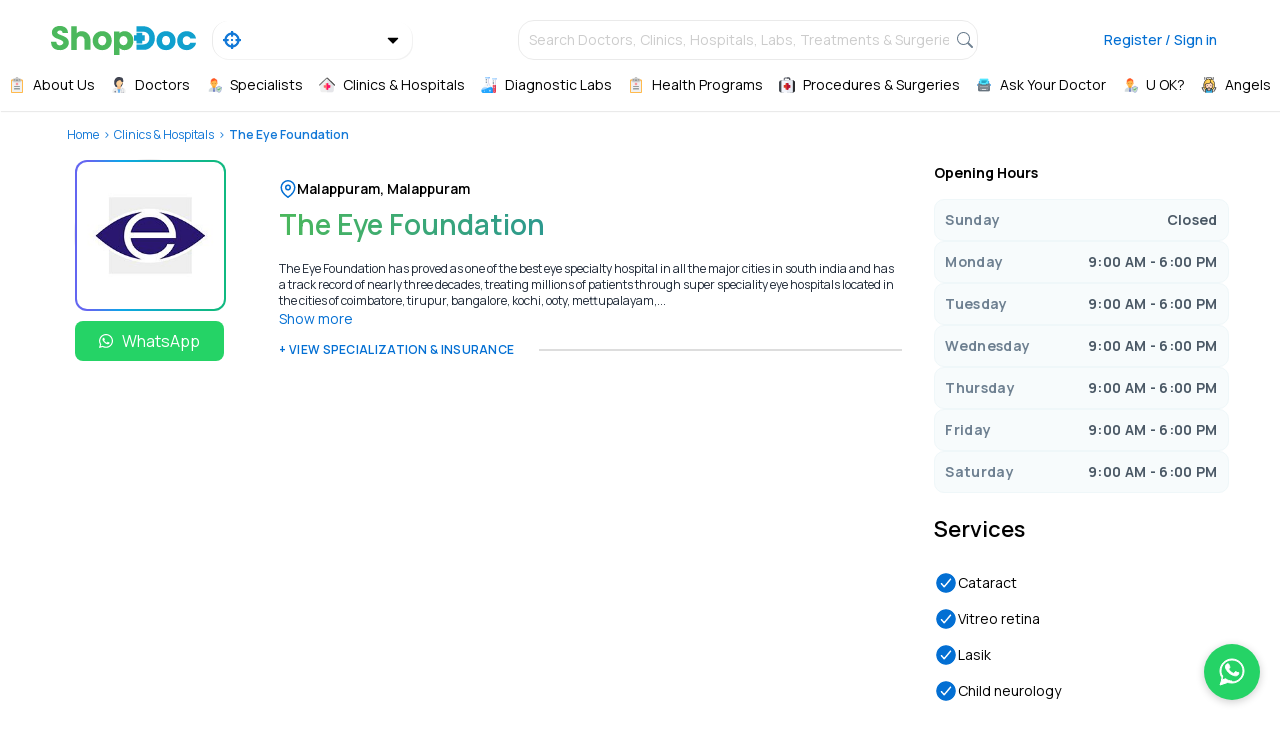

--- FILE ---
content_type: text/html; charset=utf-8
request_url: https://shopdoc.in/hospitals/the-eye-foundation
body_size: 35319
content:
<!DOCTYPE html><html lang="en"><head><script>(function(w,d,s,l,i){w[l]=w[l]||[];w[l].push({'gtm.start':
new Date().getTime(),event:'gtm.js'});var f=d.getElementsByTagName(s)[0],
j=d.createElement(s),dl=l!='dataLayer'?'&l='+l:'';j.async=true;j.src=
'https://www.googletagmanager.com/gtm.js?id='+i+dl;f.parentNode.insertBefore(j,f);
})(window,document,'script','dataLayer','GTM-W3N8B7H');
</script><meta name="viewport" content="width=device-width"/><meta charSet="utf-8"/><meta name="twitter:card" content="summary_large_image"/><meta name="twitter:site" content="@ShopDocIndia"/><meta name="twitter:creator" content="https://twitter.com/ShopDocIndia"/><meta property="og:image:width" content="256"/><meta property="og:image:height" content="256"/><meta name="msapplication-TileColor" content="#fff"/><meta name="msapplication-TileImage" content="/ms-icon-144x144.png"/><meta name="theme-color" content="#fff"/><meta name="keywords" content="shopdoc,book appointments,doctors,hospitals,clinics,practitioners,online appointments"/><meta name="twitter:card" content="summary_large_image"/><link rel="apple-touch-icon" sizes="57x57" href="/apple-icon-57x57.png"/><link rel="apple-touch-icon" sizes="60x60" href="/apple-icon-60x60.png"/><link rel="apple-touch-icon" sizes="72x72" href="/apple-icon-72x72.png"/><link rel="apple-touch-icon" sizes="76x76" href="/apple-icon-76x76.png"/><link rel="apple-touch-icon" sizes="114x114" href="/apple-icon-114x114.png"/><link rel="apple-touch-icon" sizes="120x120" href="/apple-icon-120x120.png"/><link rel="apple-touch-icon" sizes="144x144" href="/apple-icon-144x144.png"/><link rel="apple-touch-icon" sizes="152x152" href="/apple-icon-152x152.png"/><link rel="apple-touch-icon" sizes="180x180" href="/apple-icon-180x180.png"/><link rel="icon" type="image/png" sizes="192x192" href="/android-icon-192x192.png"/><link rel="icon" type="image/png" sizes="32x32" href="/favicon-32x32.png"/><link rel="icon" type="image/png" sizes="96x96" href="/favicon-96x96.png"/><link rel="icon" type="image/png" sizes="16x16" href="/favicon-16x16.png"/><link rel="manifest" href="/manifest.json"/><script type="text/javascript">
                (function(c,l,a,r,i,t,y){
                  c[a]=c[a]||function(){(c[a].q=c[a].q||[]).push(arguments)};
                  t=l.createElement(r);t.async=1;t.src="https://www.clarity.ms/tag/"+i;
                  y=l.getElementsByTagName(r)[0];y.parentNode.insertBefore(t,y);
                })(window, document, "clarity", "script", "jvnby3tnro");
              </script><title>The Eye Foundation - Malappuram,Malappuram | Shopdoc</title><meta name="robots" content="index,follow"/><meta name="googlebot" content="index,follow"/><meta name="description" content="The Eye Foundation is one of the best Hospitals in Malappuram. Book Appointment Online! View reviews, contact number &amp; address of The Eye Foundation in Malappuram,Malappuram."/><meta property="og:title" content="The Eye Foundation - Malappuram,Malappuram | Shopdoc"/><meta property="og:description" content="The Eye Foundation is one of the best Hospitals in Malappuram. Book Appointment Online! View reviews, contact number &amp; address of The Eye Foundation in Malappuram,Malappuram."/><meta property="og:url" content="https://shopdoc.in/hospitals/the-eye-foundation"/><meta property="og:image" content="https://assets.shopdoc.in/new/clinic/clinicprofile/clinic_179/profileupload-1620021292968.jpeg"/><meta property="og:image:alt" content="The Eye Foundation - Malappuram,Malappuram | Shopdoc"/><link rel="canonical" href="https://shopdoc.in/hospitals/the-eye-foundation"/><meta name="twitter:title" content="The Eye Foundation - Malappuram,Malappuram | Shopdoc"/><meta name="twitter:description" content="The Eye Foundation is one of the best Hospitals in Malappuram. Book Appointment Online! View reviews, contact number &amp; address of The Eye Foundation in Malappuram,Malappuram."/><meta name="next-head-count" content="39"/><link rel="preload" href="https://shopdoc.in/_next/static/css/39a49285e598159ceb5c.css" as="style"/><link rel="stylesheet" href="https://shopdoc.in/_next/static/css/39a49285e598159ceb5c.css" data-n-g=""/><link rel="preload" href="https://shopdoc.in/_next/static/css/f56160c33e0eb39bce71.css" as="style"/><link rel="stylesheet" href="https://shopdoc.in/_next/static/css/f56160c33e0eb39bce71.css" data-n-p=""/><noscript data-n-css=""></noscript><link rel="preload" href="https://shopdoc.in/_next/static/chunks/webpack-a9fa52879f498ace121d.js" as="script"/><link rel="preload" href="https://shopdoc.in/_next/static/chunks/framework-336caa3f6419768205fe.js" as="script"/><link rel="preload" href="https://shopdoc.in/_next/static/chunks/main-33f7f4a48d96963ff147.js" as="script"/><link rel="preload" href="https://shopdoc.in/_next/static/chunks/pages/_app-70571be199af33f34c04.js" as="script"/><link rel="preload" href="https://shopdoc.in/_next/static/chunks/1bfc9850-afe10f860df5b04ffe6b.js" as="script"/><link rel="preload" href="https://shopdoc.in/_next/static/chunks/95b64a6e-4b03235333e7533f68ee.js" as="script"/><link rel="preload" href="https://shopdoc.in/_next/static/chunks/17007de1-d563e2294e1643312f8a.js" as="script"/><link rel="preload" href="https://shopdoc.in/_next/static/chunks/d64684d8-c9efcd9f12e488d44920.js" as="script"/><link rel="preload" href="https://shopdoc.in/_next/static/chunks/1e7c12d4-ec8123fcff122fd332e4.js" as="script"/><link rel="preload" href="https://shopdoc.in/_next/static/chunks/0c428ae2-fdd13460e61fc48168cf.js" as="script"/><link rel="preload" href="https://shopdoc.in/_next/static/chunks/d7eeaac4-b95a7a70abebdc93fce0.js" as="script"/><link rel="preload" href="https://shopdoc.in/_next/static/chunks/252f366e-7e15f15611e2ed2dd36b.js" as="script"/><link rel="preload" href="https://shopdoc.in/_next/static/chunks/ae51ba48-8b81ea67756cba706985.js" as="script"/><link rel="preload" href="https://shopdoc.in/_next/static/chunks/4133-87c0ff48d74dd3baaee3.js" as="script"/><link rel="preload" href="https://shopdoc.in/_next/static/chunks/1860-76cd7c12889801d409c8.js" as="script"/><link rel="preload" href="https://shopdoc.in/_next/static/chunks/315-4be816f66fd2ba57bd04.js" as="script"/><link rel="preload" href="https://shopdoc.in/_next/static/chunks/4409-4f7ff0ea5ceeb26498eb.js" as="script"/><link rel="preload" href="https://shopdoc.in/_next/static/chunks/5634-bc398b21ec628e4ad3f1.js" as="script"/><link rel="preload" href="https://shopdoc.in/_next/static/chunks/7513-771d41772f54e8726508.js" as="script"/><link rel="preload" href="https://shopdoc.in/_next/static/chunks/9501-abc88d73c598b3c759a4.js" as="script"/><link rel="preload" href="https://shopdoc.in/_next/static/chunks/1930-77bf29076734ef01fe1a.js" as="script"/><link rel="preload" href="https://shopdoc.in/_next/static/chunks/7479-f29ca3ccc7fa8574ef32.js" as="script"/><link rel="preload" href="https://shopdoc.in/_next/static/chunks/5963-d1f54bc3fc669a542fe9.js" as="script"/><link rel="preload" href="https://shopdoc.in/_next/static/chunks/2684-bf9ab115a32af96d35ee.js" as="script"/><link rel="preload" href="https://shopdoc.in/_next/static/chunks/pages/hospitals/%5Burl_name%5D-96417cb56d5956b6c194.js" as="script"/><style data-styled="" data-styled-version="5.3.5">body{-webkit-font-smoothing:antialiased;-moz-osx-font-smoothing:grayscale;}/*!sc*/
data-styled.g1[id="sc-global-iAEjkM1"]{content:"sc-global-iAEjkM1,"}/*!sc*/
*,::before,::after{box-sizing:border-box;border-width:0;border-style:solid;--tw-border-opacity:1;border-color:rgba(229,231,235,var(--tw-border-opacity));--tw-translate-x:0;--tw-translate-y:0;--tw-rotate:0;--tw-skew-x:0;--tw-skew-y:0;--tw-scale-x:1;--tw-scale-y:1;--tw-transform:translateX(var(--tw-translate-x)) translateY(var(--tw-translate-y)) rotate(var(--tw-rotate)) skewX(var(--tw-skew-x)) skewY(var(--tw-skew-y)) scaleX(var(--tw-scale-x)) scaleY(var(--tw-scale-y));--tw-ring-inset:var(--tw-empty,/*!*/ /*!*/);--tw-ring-offset-width:0px;--tw-ring-offset-color:#fff;--tw-ring-color:rgba(59,130,246,0.5);--tw-ring-offset-shadow:0 0 #0000;--tw-ring-shadow:0 0 #0000;--tw-shadow:0 0 #0000;--tw-blur:var(--tw-empty,/*!*/ /*!*/);--tw-brightness:var(--tw-empty,/*!*/ /*!*/);--tw-contrast:var(--tw-empty,/*!*/ /*!*/);--tw-grayscale:var(--tw-empty,/*!*/ /*!*/);--tw-hue-rotate:var(--tw-empty,/*!*/ /*!*/);--tw-invert:var(--tw-empty,/*!*/ /*!*/);--tw-saturate:var(--tw-empty,/*!*/ /*!*/);--tw-sepia:var(--tw-empty,/*!*/ /*!*/);--tw-drop-shadow:var(--tw-empty,/*!*/ /*!*/);--tw-filter:var(--tw-blur) var(--tw-brightness) var(--tw-contrast) var(--tw-grayscale) var(--tw-hue-rotate) var(--tw-invert) var(--tw-saturate) var(--tw-sepia) var(--tw-drop-shadow);--tw-backdrop-blur:var(--tw-empty,/*!*/ /*!*/);--tw-backdrop-brightness:var(--tw-empty,/*!*/ /*!*/);--tw-backdrop-contrast:var(--tw-empty,/*!*/ /*!*/);--tw-backdrop-grayscale:var(--tw-empty,/*!*/ /*!*/);--tw-backdrop-hue-rotate:var(--tw-empty,/*!*/ /*!*/);--tw-backdrop-invert:var(--tw-empty,/*!*/ /*!*/);--tw-backdrop-opacity:var(--tw-empty,/*!*/ /*!*/);--tw-backdrop-saturate:var(--tw-empty,/*!*/ /*!*/);--tw-backdrop-sepia:var(--tw-empty,/*!*/ /*!*/);--tw-backdrop-filter:var(--tw-backdrop-blur) var(--tw-backdrop-brightness) var(--tw-backdrop-contrast) var(--tw-backdrop-grayscale) var(--tw-backdrop-hue-rotate) var(--tw-backdrop-invert) var(--tw-backdrop-opacity) var(--tw-backdrop-saturate) var(--tw-backdrop-sepia);}/*!sc*/
html{line-height:1.5;-webkit-text-size-adjust:100%;-moz-tab-size:4;tab-size:4;font-family:ui-sans-serif,system-ui,-apple-system,BlinkMacSystemFont,"Segoe UI",Roboto,"Helvetica Neue",Arial,"Noto Sans",sans-serif,"Apple Color Emoji","Segoe UI Emoji","Segoe UI Symbol","Noto Color Emoji";}/*!sc*/
body{margin:0;font-family:inherit;line-height:inherit;}/*!sc*/
hr{height:0;color:inherit;border-top-width:1px;}/*!sc*/
abbr[title]{-webkit-text-decoration:underline dotted;text-decoration:underline dotted;}/*!sc*/
b,strong{font-weight:bolder;}/*!sc*/
code,kbd,samp,pre{font-family:ui-monospace,SFMono-Regular,Consolas,'Liberation Mono',Menlo,monospace;font-size:1em;}/*!sc*/
small{font-size:80%;}/*!sc*/
sub,sup{font-size:75%;line-height:0;position:relative;vertical-align:baseline;}/*!sc*/
sub{bottom:-0.25em;}/*!sc*/
sup{top:-0.5em;}/*!sc*/
table{text-indent:0;border-color:inherit;border-collapse:collapse;}/*!sc*/
button,input,optgroup,select,textarea{font-family:inherit;font-size:100%;line-height:inherit;margin:0;padding:0;color:inherit;}/*!sc*/
button,select{text-transform:none;}/*!sc*/
button,[type='button'],[type='reset'],[type='submit']{-webkit-appearance:button;}/*!sc*/
::-moz-focus-inner{border-style:none;padding:0;}/*!sc*/
:-moz-focusring{outline:1px dotted ButtonText;}/*!sc*/
:-moz-ui-invalid{box-shadow:none;}/*!sc*/
legend{padding:0;}/*!sc*/
progress{vertical-align:baseline;}/*!sc*/
::-webkit-inner-spin-button,::-webkit-outer-spin-button{height:auto;}/*!sc*/
[type='search']{-webkit-appearance:textfield;outline-offset:-2px;}/*!sc*/
::-webkit-search-decoration{-webkit-appearance:none;}/*!sc*/
::-webkit-file-upload-button{-webkit-appearance:button;font:inherit;}/*!sc*/
summary{display:list-item;}/*!sc*/
blockquote,dl,dd,h1,h2,h3,h4,h5,h6,hr,figure,p,pre{margin:0;}/*!sc*/
button{background-color:transparent;background-image:none;}/*!sc*/
fieldset{margin:0;padding:0;}/*!sc*/
ol,ul{list-style:none;margin:0;padding:0;}/*!sc*/
img{border-style:solid;}/*!sc*/
textarea{resize:vertical;}/*!sc*/
input::-webkit-input-placeholder,textarea::-webkit-input-placeholder{color:#9ca3af;}/*!sc*/
input::-moz-placeholder,textarea::-moz-placeholder{color:#9ca3af;}/*!sc*/
input:-ms-input-placeholder,textarea:-ms-input-placeholder{color:#9ca3af;}/*!sc*/
input::placeholder,textarea::placeholder{color:#9ca3af;}/*!sc*/
button,[role="button"]{cursor:pointer;}/*!sc*/
h1,h2,h3,h4,h5,h6{font-size:inherit;font-weight:inherit;}/*!sc*/
a{color:inherit;-webkit-text-decoration:inherit;text-decoration:inherit;}/*!sc*/
pre,code,kbd,samp{font-family:ui-monospace,SFMono-Regular,Menlo,Monaco,Consolas,"Liberation Mono","Courier New",monospace;}/*!sc*/
img,svg,video,canvas,audio,iframe,embed,object{display:block;vertical-align:middle;}/*!sc*/
img,video{max-width:100%;height:auto;}/*!sc*/
[hidden]{display:none;}/*!sc*/
@-webkit-keyframes spin{to{-webkit-transform:rotate(360deg);-ms-transform:rotate(360deg);transform:rotate(360deg);}}/*!sc*/
@keyframes spin{to{-webkit-transform:rotate(360deg);-ms-transform:rotate(360deg);transform:rotate(360deg);}}/*!sc*/
@-webkit-keyframes ping{75%,100%{-webkit-transform:scale(2);-ms-transform:scale(2);transform:scale(2);opacity:0;}}/*!sc*/
@keyframes ping{75%,100%{-webkit-transform:scale(2);-ms-transform:scale(2);transform:scale(2);opacity:0;}}/*!sc*/
@-webkit-keyframes pulse{50%{opacity:.5;}}/*!sc*/
@keyframes pulse{50%{opacity:.5;}}/*!sc*/
@-webkit-keyframes bounce{0%,100%{-webkit-transform:translateY(-25%);-ms-transform:translateY(-25%);transform:translateY(-25%);-webkit-animation-timing-function:cubic-bezier(0.8,0,1,1);animation-timing-function:cubic-bezier(0.8,0,1,1);}50%{-webkit-transform:none;-ms-transform:none;transform:none;-webkit-animation-timing-function:cubic-bezier(0,0,0.2,1);animation-timing-function:cubic-bezier(0,0,0.2,1);}}/*!sc*/
@keyframes bounce{0%,100%{-webkit-transform:translateY(-25%);-ms-transform:translateY(-25%);transform:translateY(-25%);-webkit-animation-timing-function:cubic-bezier(0.8,0,1,1);animation-timing-function:cubic-bezier(0.8,0,1,1);}50%{-webkit-transform:none;-ms-transform:none;transform:none;-webkit-animation-timing-function:cubic-bezier(0,0,0.2,1);animation-timing-function:cubic-bezier(0,0,0.2,1);}}/*!sc*/
data-styled.g2[id="sc-global-lnOiyE1"]{content:"sc-global-lnOiyE1,"}/*!sc*/
.yUnzw{width:100vw;padding:0 4vw;}/*!sc*/
data-styled.g4[id="PageLayout-sc-4iwyj3-0"]{content:"yUnzw,"}/*!sc*/
.cUjLgr{min-width:100%;border-radius:5px;display:-webkit-box;display:-webkit-flex;display:-ms-flexbox;display:flex;gap:5px;}/*!sc*/
@media (min-width:1024px){.cUjLgr{background:transparent;min-width:100%;}}/*!sc*/
data-styled.g12[id="MainSearch__SearchContainer-sc-8i9oew-6"]{content:"cUjLgr,"}/*!sc*/
.gVyxVr{font-size:12px;}/*!sc*/
@media (min-width:640px){.gVyxVr{font-size:inherit;}}/*!sc*/
@media (min-width:1024px){.gVyxVr{color:#ccc;font-size:inherit;}}/*!sc*/
@media (max-width:380px){.gVyxVr{font-size:11px;}}/*!sc*/
data-styled.g13[id="MainSearch__PlaceholderText-sc-8i9oew-7"]{content:"gVyxVr,"}/*!sc*/
.kjDUuQ{min-width:100%;background:rgb(244,245,247);border-radius:5px;}/*!sc*/
@media (min-width:1024px){.kjDUuQ{background:transparent;}}/*!sc*/
data-styled.g14[id="MainSearch__SearchInputContainer-sc-8i9oew-8"]{content:"kjDUuQ,"}/*!sc*/
.gUlOJA{-webkit-transition:-webkit-transform 0.3s cubic-bezier(0.4,0,0.2,1);-webkit-transition:transform 0.3s cubic-bezier(0.4,0,0.2,1);transition:transform 0.3s cubic-bezier(0.4,0,0.2,1);position:absolute;width:75%;--tw-bg-opacity:1;background-color:rgba(252,252,252,var(--tw-bg-opacity));--tw-shadow:0 10px 15px -3px rgba(0,0,0,0.1),0 4px 6px -2px rgba(0,0,0,0.05);box-shadow:var(--tw-ring-offset-shadow,0 0 #0000),var(--tw-ring-shadow,0 0 #0000),var(--tw-shadow);height:100vh;z-index:1500;-webkit-transform:translateX(-110%);-ms-transform:translateX(-110%);transform:translateX(-110%);}/*!sc*/
@media (min-width:1024px){.gUlOJA{display:none;}}/*!sc*/
data-styled.g17[id="Drawer__BottomNavigationContainer-sc-1bc08qa-2"]{content:"gUlOJA,"}/*!sc*/
.fcqiLN{overflow:auto;display:-webkit-box;display:-webkit-flex;display:-ms-flexbox;display:flex;-webkit-align-items:center;-webkit-box-align:center;-ms-flex-align:center;align-items:center;-webkit-box-pack:start;-webkit-justify-content:flex-start;-ms-flex-pack:start;justify-content:flex-start;padding:1rem;}/*!sc*/
@media(min-width:1024px){.fcqiLN{padding:0px;-webkit-box-pack:center;-webkit-justify-content:center;-ms-flex-pack:center;justify-content:center;}}/*!sc*/
data-styled.g18[id="Drawer__NavItemContainer-sc-1bc08qa-3"]{content:"fcqiLN,"}/*!sc*/
.FIWFq{display:block;grid-template-columns:repeat(7,auto);}/*!sc*/
@media (min-width:1024px){.FIWFq{display:grid;gap:2.5rem;}}/*!sc*/
data-styled.g19[id="Drawer__NavItemParent-sc-1bc08qa-4"]{content:"FIWFq,"}/*!sc*/
.bcJLPD{display:grid;gap:0.5rem;place-items:center;cursor:pointer;grid-template-columns:16px 1fr;min-height:42px;}/*!sc*/
data-styled.g20[id="Drawer__NavLinkContainer-sc-1bc08qa-5"]{content:"bcJLPD,"}/*!sc*/
.dvjakq{--tw-text-opacity:1;color:rgba(24,25,31,var(--tw-text-opacity));font-size:0.875rem;line-height:1.25rem;font-weight:300;width:100%;-webkit-align-items:center;-webkit-box-align:center;-ms-flex-align:center;align-items:center;-webkit-box-pack:center;-webkit-justify-content:center;-ms-flex-pack:center;justify-content:center;}/*!sc*/
@media (min-width:1024px){.dvjakq{display:-webkit-box;display:-webkit-flex;display:-ms-flexbox;display:flex;}}/*!sc*/
data-styled.g21[id="Drawer__NavTitle-sc-1bc08qa-6"]{content:"dvjakq,"}/*!sc*/
.hGggSq{--tw-text-opacity:1;color:rgba(255,255,255,var(--tw-text-opacity));display:-webkit-box;display:-webkit-flex;display:-ms-flexbox;display:flex;-webkit-align-items:center;-webkit-box-align:center;-ms-flex-align:center;align-items:center;-webkit-box-pack:center;-webkit-justify-content:center;-ms-flex-pack:center;justify-content:center;}/*!sc*/
data-styled.g22[id="Drawer__IconContent-sc-1bc08qa-7"]{content:"hGggSq,"}/*!sc*/
@media (min-width:1680px){.cbcXvy{padding-left:11vw;padding-right:11vw;}}/*!sc*/
data-styled.g29[id="Header__ContainerView-sc-18hiy3e-1"]{content:"cbcXvy,"}/*!sc*/
.ekSjgd{margin-left:-10px;margin-right:-5px;margin-bottom:5px;display:-webkit-box;display:-webkit-flex;display:-ms-flexbox;display:flex;margin-top:5rem;padding-left:0px;padding-right:0px;border-radius:0.25rem;place-items:center;}/*!sc*/
@media (min-width:640px){.ekSjgd{margin-top:0.5rem;}}/*!sc*/
@media (min-width:1024px){.ekSjgd{display:none;}}/*!sc*/
data-styled.g30[id="Header__MobileSearchContainer-sc-18hiy3e-2"]{content:"ekSjgd,"}/*!sc*/
.hKWmcJ{width:100vw;margin:0 -4vw;position:fixed;z-index:50;top:0px;}/*!sc*/
@media (min-width:640px){.hKWmcJ{position:static;}}/*!sc*/
data-styled.g31[id="Header__FullWidthView-sc-18hiy3e-3"]{content:"hKWmcJ,"}/*!sc*/
.dMSxEg{min-height:85px;margin-bottom:-1rem;display:grid;place-items:center;}/*!sc*/
@media (min-width:768px){.dMSxEg{min-height:80px;}}/*!sc*/
data-styled.g33[id="Header__TopNavigationContainer-sc-18hiy3e-5"]{content:"dMSxEg,"}/*!sc*/
.jROcQy{padding:0;margin:0;display:-webkit-box;display:-webkit-flex;display:-ms-flexbox;display:flex;-webkit-flex-direction:row;-ms-flex-direction:row;flex-direction:row;-webkit-align-items:center;-webkit-box-align:center;-ms-flex-align:center;align-items:center;-webkit-box-pack:justify;-webkit-justify-content:space-between;-ms-flex-pack:justify;justify-content:space-between;}/*!sc*/
data-styled.g34[id="Header__HeaderContent-sc-18hiy3e-6"]{content:"jROcQy,"}/*!sc*/
.gBFsQL{display:grid;place-items:center;}/*!sc*/
@media (min-width:640px){.gBFsQL{margin-left:0px;}}/*!sc*/
@media(max-width:1023px){.gBFsQL{margin-left:2rem;}}/*!sc*/
data-styled.g35[id="Header__LogoContainer-sc-18hiy3e-7"]{content:"gBFsQL,"}/*!sc*/
.gsxvEa{display:none;place-items:center;margin-right:0.5rem;-webkit-box-flex:1;-webkit-flex-grow:1;-ms-flex-positive:1;flex-grow:1;}/*!sc*/
@media (min-width:1024px){.gsxvEa{display:grid;}}/*!sc*/
data-styled.g37[id="Header__WebSearchContainer-sc-18hiy3e-9"]{content:"gsxvEa,"}/*!sc*/
.hjpWIV{width:100%;min-width:150px;max-width:460px;border:1px solid rgba(234,234,234,1);border-radius:1rem;}/*!sc*/
data-styled.g38[id="Header__WebSearchBox-sc-18hiy3e-10"]{content:"hjpWIV,"}/*!sc*/
.hjrZnp{<any> display:grid;place-items:end;}/*!sc*/
data-styled.g39[id="Header__ActionContainer-sc-18hiy3e-11"]{content:"hjrZnp,"}/*!sc*/
.iuyJCo{width:110px;height:22px;cursor:pointer;}/*!sc*/
@media (min-width:640px){.iuyJCo{width:145px;height:33px;}}/*!sc*/
data-styled.g40[id="Header__LogoImage-sc-18hiy3e-12"]{content:"iuyJCo,"}/*!sc*/
.jrgQYF{list-style:none;overflow:hidden;line-height:2;}/*!sc*/
data-styled.g179[id="BreadCrumbs__Container-sc-sl8b9d-0"]{content:"jrgQYF,"}/*!sc*/
.kQvJeP{float:left;margin-right:0.25rem;font-size:0.75rem;line-height:1rem;font-weight:300;--tw-text-opacity:1;color:rgba(18,120,215,var(--tw-text-opacity));cursor:pointer;pointer-events:auto;-webkit-user-select:none;-moz-user-select:none;-ms-user-select:none;user-select:none;display:inline;}/*!sc*/
.kQvJeP:not(:last-child):after{content:">";margin-left:0.25rem;pointer-events:none;}/*!sc*/
.kQvJeP:last-child{font-weight:600;pointer-events:none;}/*!sc*/
data-styled.g180[id="BreadCrumbs__CrumbItem-sc-sl8b9d-1"]{content:"kQvJeP,"}/*!sc*/
.fBDyVX{padding-top:32px;padding-bottom:32px;}/*!sc*/
@media (min-width:1680px){.fBDyVX{padding-left:11vw;padding-right:11vw;}}/*!sc*/
data-styled.g246[id="FooterLocationHospitals__Container-sc-1mr6vf6-0"]{content:"fBDyVX,"}/*!sc*/
.ilQbpO{margin-top:1rem;margin-bottom:1rem;font-weight:700;--tw-text-opacity:1;color:rgba(62,62,62,var(--tw-text-opacity));font-size:0.875rem;line-height:1.25rem;}/*!sc*/
data-styled.g247[id="FooterLocationHospitals__Header-sc-1mr6vf6-1"]{content:"ilQbpO,"}/*!sc*/
.cNhYoV{display:grid;gap:0.5rem;grid-template-columns:repeat(auto-fit,minmax(220px,1fr));}/*!sc*/
@media (max-width:640px){.cNhYoV{grid-template-columns:repeat(auto-fit,minmax(120px,1fr));}}/*!sc*/
data-styled.g248[id="FooterLocationHospitals__ListContainer-sc-1mr6vf6-2"]{content:"cNhYoV,"}/*!sc*/
.kYkgdE{font-size:0.75rem;line-height:1rem;font-weight:400;--tw-text-opacity:1;color:rgba(62,62,62,var(--tw-text-opacity));}/*!sc*/
data-styled.g249[id="FooterLocationHospitals__LinkItem-sc-1mr6vf6-3"]{content:"kYkgdE,"}/*!sc*/
.bdvvBD{font-size:0.75rem;line-height:1rem;--tw-text-opacity:1;color:rgba(31,41,55,var(--tw-text-opacity));width:100%;}/*!sc*/
.bdvvBD h1{font-size:1.5rem;line-height:2rem;font-weight:600;margin-top:1rem;margin-bottom:1rem;}/*!sc*/
@media (min-width:640px){.bdvvBD h1{font-size:1.5rem;line-height:2rem;}}/*!sc*/
.bdvvBD h2{font-size:1.25rem;line-height:1.75rem;font-weight:600;margin-top:1rem;margin-bottom:1rem;}/*!sc*/
@media (min-width:640px){.bdvvBD h2{font-size:1.25rem;line-height:1.75rem;}}/*!sc*/
.bdvvBD h3{font-size:1.125rem;line-height:1.75rem;font-weight:600;margin-top:1rem;margin-bottom:1rem;}/*!sc*/
@media (min-width:640px){.bdvvBD h3{font-size:1.125rem;line-height:1.75rem;}}/*!sc*/
.bdvvBD h4{font-size:1rem;line-height:1.5rem;font-weight:600;margin-top:1rem;margin-bottom:1rem;}/*!sc*/
@media (min-width:640px){.bdvvBD h4{font-size:1rem;line-height:1.5rem;}}/*!sc*/
.bdvvBD h5{font-size:1rem;line-height:1.5rem;font-weight:600;margin-top:1rem;margin-bottom:1rem;}/*!sc*/
@media (min-width:640px){.bdvvBD h5{font-size:1rem;line-height:1.5rem;}}/*!sc*/
.bdvvBD h6{font-size:1rem;line-height:1.5rem;font-weight:600;margin-top:1rem;margin-bottom:1rem;}/*!sc*/
@media (min-width:640px){.bdvvBD h6{font-size:1rem;line-height:1.5rem;}}/*!sc*/
.bdvvBD p{margin-top:0.25rem;margin-bottom:0.25rem;}/*!sc*/
.bdvvBD ul{line-height:2;font-weight:600;}/*!sc*/
.bdvvBD ul > li{list-style-type:disc;list-style-position:inside;word-break:break-all;}/*!sc*/
.bdvvBD ul > li > p{display:inline;margin:0;overflow-wrap:break-word;}/*!sc*/
.bdvvBD ul ul{padding-left:0.5rem;}/*!sc*/
.bdvvBD ul ul ul{padding-left:1rem;}/*!sc*/
.bdvvBD ul ul ul ul{padding-left:1.5rem;}/*!sc*/
.bdvvBD ul ul ul ul{padding-left:2rem;}/*!sc*/
.bdvvBD ol{line-height:2;font-weight:600;}/*!sc*/
.bdvvBD ol > li{list-style-type:decimal;list-style-position:inside;word-break:break-all;}/*!sc*/
.bdvvBD ol > li > p{display:inline;margin:0;overflow-wrap:break-word;}/*!sc*/
.bdvvBD ol ol{padding-left:0.5rem;}/*!sc*/
.bdvvBD ol ol ol{padding-left:1rem;}/*!sc*/
.bdvvBD ol ol ol ol{padding-left:1.5rem;}/*!sc*/
.bdvvBD ol ol ol ol{padding-left:2rem;}/*!sc*/
.bdvvBD a{font-weight:600;--tw-text-opacity:1;color:rgba(74,174,212,var(--tw-text-opacity));cursor:pointer;-webkit-text-decoration:underline;text-decoration:underline;}/*!sc*/
.bdvvBD span{width:auto;}/*!sc*/
data-styled.g352[id="DetailTab__HtmlSupportContainer-sc-1db0s02-3"]{content:"bdvvBD,"}/*!sc*/
.bnknuh{font-weight:700;display:-webkit-box;display:-webkit-flex;display:-ms-flexbox;display:flex;-webkit-flex-direction:column;-ms-flex-direction:column;flex-direction:column;-webkit-align-items:flex-start;-webkit-box-align:flex-start;-ms-flex-align:flex-start;align-items:flex-start;-webkit-box-pack:start;-webkit-justify-content:flex-start;-ms-flex-pack:start;justify-content:flex-start;}/*!sc*/
data-styled.g353[id="ClinicServicesList__TitleContainer-sc-1h1mw61-0"]{content:"bnknuh,"}/*!sc*/
.dzWDSm{display:-webkit-box;display:-webkit-flex;display:-ms-flexbox;display:flex;-webkit-flex-direction:column;-ms-flex-direction:column;flex-direction:column;gap:10px;}/*!sc*/
data-styled.g364[id="Detail__TimingCardContainer-sc-1mkksp1-10"]{content:"dzWDSm,"}/*!sc*/
.jgIdtB{background:#f7fbfc;border:1px solid #eff7f9;display:-webkit-box;display:-webkit-flex;display:-ms-flexbox;display:flex;border-radius:10px;padding:10px;-webkit-box-pack:justify;-webkit-justify-content:space-between;-ms-flex-pack:justify;justify-content:space-between;}/*!sc*/
data-styled.g365[id="Detail__TimingCard-sc-1mkksp1-11"]{content:"jgIdtB,"}/*!sc*/
</style></head><body><noscript><iframe
  src="https://www.googletagmanager.com/ns.html?id=GTM-W3N8B7H"
  height="0"
  width="0"
  style="display:none;visibility:hidden"
></iframe></noscript><div id="__next"><div class="Toastify"></div><div><div style="background:inherit" class="PageLayout-sc-4iwyj3-0 yUnzw"><div class="Header__FullWidthView-sc-18hiy3e-3 hKWmcJ bg-white"><div class="Header__TopNavigationContainer-sc-18hiy3e-5 dMSxEg"><div class="PageLayout-sc-4iwyj3-0 yUnzw px-4"><div class="Header__ContainerView-sc-18hiy3e-1 cbcXvy"><div class="Header__HeaderContent-sc-18hiy3e-6 jROcQy"><div class="absolute lg:mt-2 md:mt-2 sm:mt-2 mt-0 togglebar"><svg stroke="currentColor" fill="currentColor" stroke-width="0" viewBox="0 0 448 512" color="#1278D7" style="color:#1278D7" height="16" width="16" xmlns="http://www.w3.org/2000/svg"><path d="M16 132h416c8.837 0 16-7.163 16-16V76c0-8.837-7.163-16-16-16H16C7.163 60 0 67.163 0 76v40c0 8.837 7.163 16 16 16zm0 160h416c8.837 0 16-7.163 16-16v-40c0-8.837-7.163-16-16-16H16c-8.837 0-16 7.163-16 16v40c0 8.837 7.163 16 16 16zm0 160h416c8.837 0 16-7.163 16-16v-40c0-8.837-7.163-16-16-16H16c-8.837 0-16 7.163-16 16v40c0 8.837 7.163 16 16 16z"></path></svg></div><div class="Header__LogoContainer-sc-18hiy3e-7 gBFsQL"><a href="/"><img src="[data-uri]" class="Header__LogoImage-sc-18hiy3e-12 iuyJCo"/></a></div><div class="lg:min-w-[200px] md:min-w-[200px] min-w-[160px] cursor-pointer" style="max-width:300px;padding:10px;margin:0 1rem;margin-right:auto;border-left:1px solid rgba(234, 234, 234, 1);box-shadow:1px 1px rgba(230,230,230,0.5);border-radius:1rem;display:flex;flex-direction:row;align-items:center;justify-content:space-between"><svg stroke="currentColor" fill="currentColor" stroke-width="0" viewBox="0 0 512 512" style="color:rgba(18, 120, 215, 1);font-size:18px;margin-right:auto" height="1em" width="1em" xmlns="http://www.w3.org/2000/svg"><path d="M500 224h-30.364C455.724 130.325 381.675 56.276 288 42.364V12c0-6.627-5.373-12-12-12h-40c-6.627 0-12 5.373-12 12v30.364C130.325 56.276 56.276 130.325 42.364 224H12c-6.627 0-12 5.373-12 12v40c0 6.627 5.373 12 12 12h30.364C56.276 381.675 130.325 455.724 224 469.636V500c0 6.627 5.373 12 12 12h40c6.627 0 12-5.373 12-12v-30.364C381.675 455.724 455.724 381.675 469.636 288H500c6.627 0 12-5.373 12-12v-40c0-6.627-5.373-12-12-12zM288 404.634V364c0-6.627-5.373-12-12-12h-40c-6.627 0-12 5.373-12 12v40.634C165.826 392.232 119.783 346.243 107.366 288H148c6.627 0 12-5.373 12-12v-40c0-6.627-5.373-12-12-12h-40.634C119.768 165.826 165.757 119.783 224 107.366V148c0 6.627 5.373 12 12 12h40c6.627 0 12-5.373 12-12v-40.634C346.174 119.768 392.217 165.757 404.634 224H364c-6.627 0-12 5.373-12 12v40c0 6.627 5.373 12 12 12h40.634C392.232 346.174 346.243 392.217 288 404.634zM288 256c0 17.673-14.327 32-32 32s-32-14.327-32-32c0-17.673 14.327-32 32-32s32 14.327 32 32z"></path></svg><p class="my-[0] mx-[2px]"></p><svg stroke="currentColor" fill="currentColor" stroke-width="0" viewBox="0 0 320 512" class="text-[18px]" height="1em" width="1em" xmlns="http://www.w3.org/2000/svg"><path d="M31.3 192h257.3c17.8 0 26.7 21.5 14.1 34.1L174.1 354.8c-7.8 7.8-20.5 7.8-28.3 0L17.2 226.1C4.6 213.5 13.5 192 31.3 192z"></path></svg></div><div class="Header__WebSearchContainer-sc-18hiy3e-9 gsxvEa"><div class="Header__WebSearchBox-sc-18hiy3e-10 hjpWIV"><div id="react-select-container" class="MainSearch__SearchContainer-sc-8i9oew-6 cUjLgr"><div class="MainSearch__SearchInputContainer-sc-8i9oew-8 kjDUuQ"><style data-emotion="css 2b097c-container">.css-2b097c-container{position:relative;box-sizing:border-box;}</style><div class=" css-2b097c-container"><style data-emotion="css 7pg0cj-a11yText">.css-7pg0cj-a11yText{z-index:9999;border:0;clip:rect(1px, 1px, 1px, 1px);height:1px;width:1px;position:absolute;overflow:hidden;padding:0;white-space:nowrap;}</style><span aria-live="polite" aria-atomic="false" aria-relevant="additions text" class="css-7pg0cj-a11yText"></span><style data-emotion="css 1ir1zah-control">.css-1ir1zah-control{-webkit-align-items:center;-webkit-box-align:center;-ms-flex-align:center;align-items:center;background-color:hsl(0, 0%, 100%);border-color:hsl(0, 0%, 80%);border-radius:4px;border-style:solid;border-width:1px;box-shadow:none;cursor:default;display:-webkit-box;display:-webkit-flex;display:-ms-flexbox;display:flex;-webkit-box-flex-wrap:wrap;-webkit-flex-wrap:wrap;-ms-flex-wrap:wrap;flex-wrap:wrap;-webkit-box-pack:justify;-webkit-justify-content:space-between;justify-content:space-between;min-height:38px;outline:none;position:relative;-webkit-transition:all 100ms;transition:all 100ms;box-sizing:border-box;background:#ffffff17;border:none;}.css-1ir1zah-control:hover{border-color:hsl(0, 0%, 70%);}</style><div class=" css-1ir1zah-control"><style data-emotion="css 1hwfws3">.css-1hwfws3{-webkit-align-items:center;-webkit-box-align:center;-ms-flex-align:center;align-items:center;display:-webkit-box;display:-webkit-flex;display:-ms-flexbox;display:flex;-webkit-flex:1;-ms-flex:1;flex:1;-webkit-box-flex-wrap:wrap;-webkit-flex-wrap:wrap;-ms-flex-wrap:wrap;flex-wrap:wrap;padding:2px 8px;-webkit-overflow-scrolling:touch;position:relative;overflow:hidden;box-sizing:border-box;}</style><div class=" css-1hwfws3"><style data-emotion="css yzgrxt-placeholder">.css-yzgrxt-placeholder{color:#828282;margin-left:2px;margin-right:2px;position:absolute;top:50%;-webkit-transform:translateY(-50%);-moz-transform:translateY(-50%);-ms-transform:translateY(-50%);transform:translateY(-50%);box-sizing:border-box;}</style><div class="text-xs lg:text-sm text-font-placeholder w-full truncate css-yzgrxt-placeholder"><div class="MainSearch__PlaceholderText-sc-8i9oew-7 gVyxVr select-placeholder-text">Search Doctors, Clinics, Hospitals, Labs, Treatments &amp; Surgeries,</div></div><style data-emotion="css 16w54pl">.css-16w54pl{margin:2px;padding-bottom:2px;padding-top:2px;visibility:visible;color:#222;box-sizing:border-box;outline:none;}</style><div class="css-16w54pl"><div class="" style="display:inline-block"><input type="text" autoCapitalize="none" autoComplete="off" autoCorrect="off" id="select_main_search" spellcheck="false" tabindex="0" value="" aria-autocomplete="list" style="box-sizing:content-box;width:1px;label:input;background:0;border:0;font-size:inherit;opacity:1;outline:0;padding:0;color:inherit"/><div style="position:absolute;top:0;left:0;visibility:hidden;height:0;overflow:scroll;white-space:pre"></div></div></div></div><style data-emotion="css 1wy0on6">.css-1wy0on6{-webkit-align-items:center;-webkit-box-align:center;-ms-flex-align:center;align-items:center;-webkit-align-self:stretch;-ms-flex-item-align:stretch;align-self:stretch;display:-webkit-box;display:-webkit-flex;display:-ms-flexbox;display:flex;-webkit-flex-shrink:0;-ms-flex-negative:0;flex-shrink:0;box-sizing:border-box;}</style><div class=" css-1wy0on6"><style data-emotion="css 1hyfx7x">.css-1hyfx7x{display:none;}</style><span class=" css-1hyfx7x"></span><style data-emotion="css tlfecz-indicatorContainer">.css-tlfecz-indicatorContainer{color:hsl(0, 0%, 80%);display:-webkit-box;display:-webkit-flex;display:-ms-flexbox;display:flex;padding:8px;-webkit-transition:color 150ms;transition:color 150ms;box-sizing:border-box;}.css-tlfecz-indicatorContainer:hover{color:hsl(0, 0%, 60%);}</style><div class="pr-1 text-font-label css-tlfecz-indicatorContainer" aria-hidden="true"><svg stroke="currentColor" fill="currentColor" stroke-width="0" viewBox="0 0 16 16" height="1em" width="1em" xmlns="http://www.w3.org/2000/svg"><path d="M11.742 10.344a6.5 6.5 0 1 0-1.397 1.398h-.001c.03.04.062.078.098.115l3.85 3.85a1 1 0 0 0 1.415-1.414l-3.85-3.85a1.007 1.007 0 0 0-.115-.1zM12 6.5a5.5 5.5 0 1 1-11 0 5.5 5.5 0 0 1 11 0z"></path></svg></div></div></div></div></div></div></div></div><div class="Header__ActionContainer-sc-18hiy3e-11 hjrZnp"></div></div></div></div></div><div class="Drawer__BottomNavigationContainer-sc-1bc08qa-2 gUlOJA"><div class="Drawer__NavItemContainer-sc-1bc08qa-3 fcqiLN"><ul class="Drawer__NavItemParent-sc-1bc08qa-4 FIWFq"><li class="Drawer__NavLinkContainer-sc-1bc08qa-5 bcJLPD"><div class="Drawer__IconContent-sc-1bc08qa-7 hGggSq"><img src="[data-uri]" class="nav-strip-icon"/></div><div class="Drawer__NavTitle-sc-1bc08qa-6 dvjakq">About Us</div></li><li class="Drawer__NavLinkContainer-sc-1bc08qa-5 bcJLPD"><div class="Drawer__IconContent-sc-1bc08qa-7 hGggSq"><img src="[data-uri]" class="nav-strip-icon"/></div><div class="Drawer__NavTitle-sc-1bc08qa-6 dvjakq">Doctors</div></li><li class="Drawer__NavLinkContainer-sc-1bc08qa-5 bcJLPD"><div class="Drawer__IconContent-sc-1bc08qa-7 hGggSq"><img src="[data-uri]" class="nav-strip-icon"/></div><div class="Drawer__NavTitle-sc-1bc08qa-6 dvjakq">Specialists</div></li><li class="Drawer__NavLinkContainer-sc-1bc08qa-5 bcJLPD"><div class="Drawer__IconContent-sc-1bc08qa-7 hGggSq"><img src="[data-uri]" class="nav-strip-icon"/></div><div class="Drawer__NavTitle-sc-1bc08qa-6 dvjakq">Clinics &amp; Hospitals</div></li><li class="Drawer__NavLinkContainer-sc-1bc08qa-5 bcJLPD"><div class="Drawer__IconContent-sc-1bc08qa-7 hGggSq"><img src="[data-uri]" class="nav-strip-icon"/></div><div class="Drawer__NavTitle-sc-1bc08qa-6 dvjakq">Diagnostic Labs</div></li><li class="Drawer__NavLinkContainer-sc-1bc08qa-5 bcJLPD"><div class="Drawer__IconContent-sc-1bc08qa-7 hGggSq"><img src="[data-uri]" class="nav-strip-icon"/></div><div class="Drawer__NavTitle-sc-1bc08qa-6 dvjakq">Health Programs</div></li><li class="Drawer__NavLinkContainer-sc-1bc08qa-5 bcJLPD"><div class="Drawer__IconContent-sc-1bc08qa-7 hGggSq"><img src="[data-uri]" class="nav-strip-icon"/></div><div class="Drawer__NavTitle-sc-1bc08qa-6 dvjakq">Procedures &amp; Surgeries</div></li><li class="Drawer__NavLinkContainer-sc-1bc08qa-5 bcJLPD"><div class="Drawer__IconContent-sc-1bc08qa-7 hGggSq"><img src="[data-uri]" class="nav-strip-icon"/></div><div class="Drawer__NavTitle-sc-1bc08qa-6 dvjakq">Ask your Doctor</div></li><li class="Drawer__NavLinkContainer-sc-1bc08qa-5 bcJLPD"><div class="Drawer__IconContent-sc-1bc08qa-7 hGggSq"><img src="[data-uri]" class="nav-strip-icon"/></div><div class="Drawer__NavTitle-sc-1bc08qa-6 dvjakq">FAQ</div></li><li class="Drawer__NavLinkContainer-sc-1bc08qa-5 bcJLPD"><div class="Drawer__IconContent-sc-1bc08qa-7 hGggSq"><img src="[data-uri]" class="nav-strip-icon"/></div><div class="Drawer__NavTitle-sc-1bc08qa-6 dvjakq">ShopDoc UAE</div></li><li class="Drawer__NavLinkContainer-sc-1bc08qa-5 bcJLPD"><div class="Drawer__IconContent-sc-1bc08qa-7 hGggSq"><img src="[data-uri]" class="nav-strip-icon"/></div><div class="Drawer__NavTitle-sc-1bc08qa-6 dvjakq">Provider Login</div></li><li class="Drawer__NavLinkContainer-sc-1bc08qa-5 bcJLPD"><div class="Drawer__IconContent-sc-1bc08qa-7 hGggSq"><img src="https://shopdoc.in/_next/static/images/hospital-page-5050c71d878d569f1698c12ee00f5488.webp" class="nav-strip-icon"/></div><div class="Drawer__NavTitle-sc-1bc08qa-6 dvjakq">Provider Register</div></li><li class="Drawer__NavLinkContainer-sc-1bc08qa-5 bcJLPD"><div class="Drawer__IconContent-sc-1bc08qa-7 hGggSq"><img src="[data-uri]" class="nav-strip-icon"/></div><div class="Drawer__NavTitle-sc-1bc08qa-6 dvjakq">Thrive</div></li><li class="Drawer__NavLinkContainer-sc-1bc08qa-5 bcJLPD"><div class="Drawer__IconContent-sc-1bc08qa-7 hGggSq"><img src="[data-uri]" class="nav-strip-icon"/></div><div class="Drawer__NavTitle-sc-1bc08qa-6 dvjakq">U OK?</div></li><li class="Drawer__NavLinkContainer-sc-1bc08qa-5 bcJLPD"><div class="Drawer__IconContent-sc-1bc08qa-7 hGggSq"><img src="[data-uri]" class="nav-strip-icon"/></div><div class="Drawer__NavTitle-sc-1bc08qa-6 dvjakq">Angels</div></li><li class="Drawer__NavLinkContainer-sc-1bc08qa-5 bcJLPD"><div class="Drawer__IconContent-sc-1bc08qa-7 hGggSq"><img src="[data-uri]" class="nav-strip-icon"/></div><div class="Drawer__NavTitle-sc-1bc08qa-6 dvjakq">MedX</div></li></ul></div></div></div><div class="Header__MobileSearchContainer-sc-18hiy3e-2 ekSjgd"><div id="react-select-container" class="MainSearch__SearchContainer-sc-8i9oew-6 cUjLgr"><div class="MainSearch__SearchInputContainer-sc-8i9oew-8 kjDUuQ"><style data-emotion="css 2b097c-container">.css-2b097c-container{position:relative;box-sizing:border-box;}</style><div class=" css-2b097c-container"><style data-emotion="css 7pg0cj-a11yText">.css-7pg0cj-a11yText{z-index:9999;border:0;clip:rect(1px, 1px, 1px, 1px);height:1px;width:1px;position:absolute;overflow:hidden;padding:0;white-space:nowrap;}</style><span aria-live="polite" aria-atomic="false" aria-relevant="additions text" class="css-7pg0cj-a11yText"></span><style data-emotion="css 1ir1zah-control">.css-1ir1zah-control{-webkit-align-items:center;-webkit-box-align:center;-ms-flex-align:center;align-items:center;background-color:hsl(0, 0%, 100%);border-color:hsl(0, 0%, 80%);border-radius:4px;border-style:solid;border-width:1px;box-shadow:none;cursor:default;display:-webkit-box;display:-webkit-flex;display:-ms-flexbox;display:flex;-webkit-box-flex-wrap:wrap;-webkit-flex-wrap:wrap;-ms-flex-wrap:wrap;flex-wrap:wrap;-webkit-box-pack:justify;-webkit-justify-content:space-between;justify-content:space-between;min-height:38px;outline:none;position:relative;-webkit-transition:all 100ms;transition:all 100ms;box-sizing:border-box;background:#ffffff17;border:none;}.css-1ir1zah-control:hover{border-color:hsl(0, 0%, 70%);}</style><div class=" css-1ir1zah-control"><style data-emotion="css 1hwfws3">.css-1hwfws3{-webkit-align-items:center;-webkit-box-align:center;-ms-flex-align:center;align-items:center;display:-webkit-box;display:-webkit-flex;display:-ms-flexbox;display:flex;-webkit-flex:1;-ms-flex:1;flex:1;-webkit-box-flex-wrap:wrap;-webkit-flex-wrap:wrap;-ms-flex-wrap:wrap;flex-wrap:wrap;padding:2px 8px;-webkit-overflow-scrolling:touch;position:relative;overflow:hidden;box-sizing:border-box;}</style><div class=" css-1hwfws3"><style data-emotion="css yzgrxt-placeholder">.css-yzgrxt-placeholder{color:#828282;margin-left:2px;margin-right:2px;position:absolute;top:50%;-webkit-transform:translateY(-50%);-moz-transform:translateY(-50%);-ms-transform:translateY(-50%);transform:translateY(-50%);box-sizing:border-box;}</style><div class="text-xs lg:text-sm text-font-placeholder w-full truncate css-yzgrxt-placeholder"><div class="MainSearch__PlaceholderText-sc-8i9oew-7 gVyxVr select-placeholder-text">Search Doctors, Clinics, Hospitals, Labs, Treatments &amp; Surgeries,</div></div><style data-emotion="css 16w54pl">.css-16w54pl{margin:2px;padding-bottom:2px;padding-top:2px;visibility:visible;color:#222;box-sizing:border-box;outline:none;}</style><div class="css-16w54pl"><div class="" style="display:inline-block"><input type="text" autoCapitalize="none" autoComplete="off" autoCorrect="off" id="select_main_search" spellcheck="false" tabindex="0" value="" aria-autocomplete="list" style="box-sizing:content-box;width:1px;label:input;background:0;border:0;font-size:inherit;opacity:1;outline:0;padding:0;color:inherit"/><div style="position:absolute;top:0;left:0;visibility:hidden;height:0;overflow:scroll;white-space:pre"></div></div></div></div><style data-emotion="css 1wy0on6">.css-1wy0on6{-webkit-align-items:center;-webkit-box-align:center;-ms-flex-align:center;align-items:center;-webkit-align-self:stretch;-ms-flex-item-align:stretch;align-self:stretch;display:-webkit-box;display:-webkit-flex;display:-ms-flexbox;display:flex;-webkit-flex-shrink:0;-ms-flex-negative:0;flex-shrink:0;box-sizing:border-box;}</style><div class=" css-1wy0on6"><style data-emotion="css 1hyfx7x">.css-1hyfx7x{display:none;}</style><span class=" css-1hyfx7x"></span><style data-emotion="css tlfecz-indicatorContainer">.css-tlfecz-indicatorContainer{color:hsl(0, 0%, 80%);display:-webkit-box;display:-webkit-flex;display:-ms-flexbox;display:flex;padding:8px;-webkit-transition:color 150ms;transition:color 150ms;box-sizing:border-box;}.css-tlfecz-indicatorContainer:hover{color:hsl(0, 0%, 60%);}</style><div class="pr-1 text-font-label css-tlfecz-indicatorContainer" aria-hidden="true"><svg stroke="currentColor" fill="currentColor" stroke-width="0" viewBox="0 0 16 16" height="1em" width="1em" xmlns="http://www.w3.org/2000/svg"><path d="M11.742 10.344a6.5 6.5 0 1 0-1.397 1.398h-.001c.03.04.062.078.098.115l3.85 3.85a1 1 0 0 0 1.415-1.414l-3.85-3.85a1.007 1.007 0 0 0-.115-.1zM12 6.5a5.5 5.5 0 1 1-11 0 5.5 5.5 0 0 1 11 0z"></path></svg></div></div></div></div></div></div></div><div><div class="px-0 sm:px-4 lg:block my-4"><script type="application/ld+json">{"@context":"https://schema.org","@type":"BreadcrumbList","itemListElement":[{"@type":"ListItem","position":1,"name":"Home","item":"https://shopdoc.in/"},{"@type":"ListItem","position":2,"name":"Clinics & Hospitals","item":"https://shopdoc.in/hospitals/list"},{"@type":"ListItem","position":3,"name":"The Eye Foundation","item":"https://shopdoc.in/hospitals/the-eye-foundation"}]}</script><ul class="BreadCrumbs__Container-sc-sl8b9d-0 jrgQYF"><li class="BreadCrumbs__CrumbItem-sc-sl8b9d-1 kQvJeP"><a href="/">Home</a></li><li class="BreadCrumbs__CrumbItem-sc-sl8b9d-1 kQvJeP"><a href="/hospitals/list">Clinics & Hospitals</a></li><li class="BreadCrumbs__CrumbItem-sc-sl8b9d-1 kQvJeP"><a href="/hospitals/the-eye-foundation">The Eye Foundation</a></li></ul></div><div class="flex flex-wrap"><div class="lg:w-2/12 md:w-3/12 sm:w-3/12 w-full"><div class="relative border mx-auto mb-12 text-center border-[#eee] rounded-full w-[151px] h-[151px]"><div class="w-[151px] h-[151px] overflow-hidden rounded-xl bg-gradient-to-r from-indigo-500 from-10% via-sky-500 via-30% to-emerald-500 to-90%"><img src="https://assets.shopdoc.in/new/clinic/clinicprofile/clinic_179/profileupload-1620021292968.jpeg" class="object-cover w-full h-full p-0.5 rounded-xl" alt="clinic profile image"/></div><div class="h-[40px] flex items-center justify-center  text-white bg-[#25D366] rounded-lg my-2.5 cursor-pointer"><svg stroke="currentColor" fill="currentColor" stroke-width="0" viewBox="0 0 448 512" style="display:inline;margin-right:8px" height="1em" width="1em" xmlns="http://www.w3.org/2000/svg"><path d="M380.9 97.1C339 55.1 283.2 32 223.9 32c-122.4 0-222 99.6-222 222 0 39.1 10.2 77.3 29.6 111L0 480l117.7-30.9c32.4 17.7 68.9 27 106.1 27h.1c122.3 0 224.1-99.6 224.1-222 0-59.3-25.2-115-67.1-157zm-157 341.6c-33.2 0-65.7-8.9-94-25.7l-6.7-4-69.8 18.3L72 359.2l-4.4-7c-18.5-29.4-28.2-63.3-28.2-98.2 0-101.7 82.8-184.5 184.6-184.5 49.3 0 95.6 19.2 130.4 54.1 34.8 34.9 56.2 81.2 56.1 130.5 0 101.8-84.9 184.6-186.6 184.6zm101.2-138.2c-5.5-2.8-32.8-16.2-37.9-18-5.1-1.9-8.8-2.8-12.5 2.8-3.7 5.6-14.3 18-17.6 21.8-3.2 3.7-6.5 4.2-12 1.4-32.6-16.3-54-29.1-75.5-66-5.7-9.8 5.7-9.1 16.3-30.3 1.8-3.7.9-6.9-.5-9.7-1.4-2.8-12.5-30.1-17.1-41.2-4.5-10.8-9.1-9.3-12.5-9.5-3.2-.2-6.9-.2-10.6-.2-3.7 0-9.7 1.4-14.8 6.9-5.1 5.6-19.4 19-19.4 46.3 0 27.3 19.9 53.7 22.6 57.4 2.8 3.7 39.1 59.7 94.8 83.8 35.2 15.2 49 16.5 66.6 13.9 10.7-1.6 32.8-13.4 37.4-26.4 4.6-13 4.6-24.1 3.2-26.4-1.3-2.5-5-3.9-10.5-6.6z"></path></svg>WhatsApp</div></div></div><div class="lg:w-7/12 md:w-6/12 sm:w-9/12 w-full"><div class="pb-5 pt-5 lg:px-8 md:px-2 px-6 overflow-scroll no-scrollbar"><div><div class="flex gap-1 items-center"><svg stroke="currentColor" fill="none" stroke-width="2" viewBox="0 0 24 24" stroke-linecap="round" stroke-linejoin="round" class="text-[#036FD3] text-lg" height="1em" width="1em" xmlns="http://www.w3.org/2000/svg"><path d="M21 10c0 7-9 13-9 13s-9-6-9-13a9 9 0 0 1 18 0z"></path><circle cx="12" cy="10" r="3"></circle></svg><h5 class="font-semibold text-sm text-black">Malappuram<!-- -->, <!-- -->Malappuram</h5></div><h2 class="text-[28px] font-semibold py-1 bg-gradient-to-r from-[#4BB85C] to-[#036FD3] bg-clip-text text-transparent">The Eye Foundation</h2></div><div class="my-3"><p class="text-[#686868] text-sm"><div class="DetailTab__HtmlSupportContainer-sc-1db0s02-3 bdvvBD">The Eye Foundation has proved as one of the best eye specialty hospital in all the major cities in south india and has a track record of nearly three decades, treating millions of patients through super speciality eye hospitals located in the cities of coimbatore, tirupur, bangalore, kochi, ooty, mettupalayam,...</div><button class="text-sm text-[#036FD3]">Show more</button></p></div><div class="flex gap-3 items-center mb-8"><h2 class="text-[#036FD3] lg:w-5/12 w-10/12 tracking-wide text-[12px] font-semibold cursor-pointer">+ VIEW SPECIALIZATION &amp; INSURANCE</h2><div class="border-t-2 lg:w-7/12 w-2/12 border-[#ddd]"></div></div><div class="my-2"></div><div class="my-2"></div></div></div><div class="lg:w-3/12 md:w-3/12 sm:w-full w-full"><div class="font-bold text-sm sm:text-md my-1 mb-4">Opening Hours</div><div class="Detail__TimingCardContainer-sc-1mkksp1-10 dzWDSm"><div class="Detail__TimingCard-sc-1mkksp1-11 jgIdtB"><div class="text-font-label text-sm font-bold tracking-wide">Sunday</div><div class="text-font-body text-sm font-bold tracking-wide">Closed</div></div><div class="Detail__TimingCard-sc-1mkksp1-11 jgIdtB"><div class="text-font-label text-sm font-bold tracking-wide">Monday</div><div class="text-font-body text-sm font-bold tracking-wide">9:00 AM - 6:00 PM</div></div><div class="Detail__TimingCard-sc-1mkksp1-11 jgIdtB"><div class="text-font-label text-sm font-bold tracking-wide">Tuesday</div><div class="text-font-body text-sm font-bold tracking-wide">9:00 AM - 6:00 PM</div></div><div class="Detail__TimingCard-sc-1mkksp1-11 jgIdtB"><div class="text-font-label text-sm font-bold tracking-wide">Wednesday</div><div class="text-font-body text-sm font-bold tracking-wide">9:00 AM - 6:00 PM</div></div><div class="Detail__TimingCard-sc-1mkksp1-11 jgIdtB"><div class="text-font-label text-sm font-bold tracking-wide">Thursday</div><div class="text-font-body text-sm font-bold tracking-wide">9:00 AM - 6:00 PM</div></div><div class="Detail__TimingCard-sc-1mkksp1-11 jgIdtB"><div class="text-font-label text-sm font-bold tracking-wide">Friday</div><div class="text-font-body text-sm font-bold tracking-wide">9:00 AM - 6:00 PM</div></div><div class="Detail__TimingCard-sc-1mkksp1-11 jgIdtB"><div class="text-font-label text-sm font-bold tracking-wide">Saturday</div><div class="text-font-body text-sm font-bold tracking-wide">9:00 AM - 6:00 PM</div></div></div><div class="bg-white  overflow-hidden mt-5"><h1 class="ClinicServicesList__TitleContainer-sc-1h1mw61-0 bnknuh"><p style="font-family:Manrope;font-size:22px;font-weight:600;line-height:32px;letter-spacing:0em;text-align:left">Services</p></h1><div class="pb-5 pt-5  overflow-scroll no-scrollbar"><div class="flex gap-3 items-center py-1.5"><svg stroke="currentColor" fill="currentColor" stroke-width="0" viewBox="0 0 512 512" class="text-[#036FD3] text-[24px]  inline" height="1em" width="1em" xmlns="http://www.w3.org/2000/svg"><path d="M256 48C141.31 48 48 141.31 48 256s93.31 208 208 208 208-93.31 208-208S370.69 48 256 48zm108.25 138.29l-134.4 160a16 16 0 01-12 5.71h-.27a16 16 0 01-11.89-5.3l-57.6-64a16 16 0 1123.78-21.4l45.29 50.32 122.59-145.91a16 16 0 0124.5 20.58z"></path></svg><p class="font-normal text-sm text-black ">Cataract</p></div><div class="flex gap-3 items-center py-1.5"><svg stroke="currentColor" fill="currentColor" stroke-width="0" viewBox="0 0 512 512" class="text-[#036FD3] text-[24px]  inline" height="1em" width="1em" xmlns="http://www.w3.org/2000/svg"><path d="M256 48C141.31 48 48 141.31 48 256s93.31 208 208 208 208-93.31 208-208S370.69 48 256 48zm108.25 138.29l-134.4 160a16 16 0 01-12 5.71h-.27a16 16 0 01-11.89-5.3l-57.6-64a16 16 0 1123.78-21.4l45.29 50.32 122.59-145.91a16 16 0 0124.5 20.58z"></path></svg><p class="font-normal text-sm text-black ">Vitreo retina</p></div><div class="flex gap-3 items-center py-1.5"><svg stroke="currentColor" fill="currentColor" stroke-width="0" viewBox="0 0 512 512" class="text-[#036FD3] text-[24px]  inline" height="1em" width="1em" xmlns="http://www.w3.org/2000/svg"><path d="M256 48C141.31 48 48 141.31 48 256s93.31 208 208 208 208-93.31 208-208S370.69 48 256 48zm108.25 138.29l-134.4 160a16 16 0 01-12 5.71h-.27a16 16 0 01-11.89-5.3l-57.6-64a16 16 0 1123.78-21.4l45.29 50.32 122.59-145.91a16 16 0 0124.5 20.58z"></path></svg><p class="font-normal text-sm text-black ">Lasik</p></div><div class="flex gap-3 items-center py-1.5"><svg stroke="currentColor" fill="currentColor" stroke-width="0" viewBox="0 0 512 512" class="text-[#036FD3] text-[24px]  inline" height="1em" width="1em" xmlns="http://www.w3.org/2000/svg"><path d="M256 48C141.31 48 48 141.31 48 256s93.31 208 208 208 208-93.31 208-208S370.69 48 256 48zm108.25 138.29l-134.4 160a16 16 0 01-12 5.71h-.27a16 16 0 01-11.89-5.3l-57.6-64a16 16 0 1123.78-21.4l45.29 50.32 122.59-145.91a16 16 0 0124.5 20.58z"></path></svg><p class="font-normal text-sm text-black ">Child neurology</p></div></div></div></div></div></div></div><div class="py-0.5" style="background:#e0eaf1"><div class="PageLayout-sc-4iwyj3-0 yUnzw"><div class="FooterLocationHospitals__Container-sc-1mr6vf6-0 fBDyVX"><h1 class="FooterLocationHospitals__Header-sc-1mr6vf6-1 ilQbpO">Clinics &amp; Hospitals by Locations</h1><div class="FooterLocationHospitals__ListContainer-sc-1mr6vf6-2 cNhYoV"><h2 class="FooterLocationHospitals__LinkItem-sc-1mr6vf6-3 kYkgdE"><a href="/ahmadnagar/hospitals">Ahmadnagar</a></h2><h2 class="FooterLocationHospitals__LinkItem-sc-1mr6vf6-3 kYkgdE"><a href="/ahmedabad/hospitals">Ahmedabad</a></h2><h2 class="FooterLocationHospitals__LinkItem-sc-1mr6vf6-3 kYkgdE"><a href="/alappuzha/hospitals">Alappuzha</a></h2><h2 class="FooterLocationHospitals__LinkItem-sc-1mr6vf6-3 kYkgdE"><a href="/aluva/hospitals">Aluva</a></h2><h2 class="FooterLocationHospitals__LinkItem-sc-1mr6vf6-3 kYkgdE"><a href="/angamaly/hospitals">Angamaly</a></h2><h2 class="FooterLocationHospitals__LinkItem-sc-1mr6vf6-3 kYkgdE"><a href="/aurangabad/hospitals">Aurangabad</a></h2><h2 class="FooterLocationHospitals__LinkItem-sc-1mr6vf6-3 kYkgdE"><a href="/bangalore/hospitals">Bangalore</a></h2><h2 class="FooterLocationHospitals__LinkItem-sc-1mr6vf6-3 kYkgdE"><a href="/chala/hospitals">Chala</a></h2><h2 class="FooterLocationHospitals__LinkItem-sc-1mr6vf6-3 kYkgdE"><a href="/changanassery/hospitals">Changanassery</a></h2><h2 class="FooterLocationHospitals__LinkItem-sc-1mr6vf6-3 kYkgdE"><a href="/chennai/hospitals">Chennai</a></h2><h2 class="FooterLocationHospitals__LinkItem-sc-1mr6vf6-3 kYkgdE"><a href="/coimbatore/hospitals">Coimbatore</a></h2><h2 class="FooterLocationHospitals__LinkItem-sc-1mr6vf6-3 kYkgdE"><a href="/dwarka/hospitals">Dwarka</a></h2><h2 class="FooterLocationHospitals__LinkItem-sc-1mr6vf6-3 kYkgdE"><a href="/edappally/hospitals">edappally</a></h2><h2 class="FooterLocationHospitals__LinkItem-sc-1mr6vf6-3 kYkgdE"><a href="/feroke/hospitals">Feroke</a></h2><h2 class="FooterLocationHospitals__LinkItem-sc-1mr6vf6-3 kYkgdE"><a href="/goa%20velha/hospitals">Goa Velha</a></h2><h2 class="FooterLocationHospitals__LinkItem-sc-1mr6vf6-3 kYkgdE"><a href="/greater%20mumbai/hospitals">Greater Mumbai</a></h2><h2 class="FooterLocationHospitals__LinkItem-sc-1mr6vf6-3 kYkgdE"><a href="/idukki%20township/hospitals">Idukki Township</a></h2><h2 class="FooterLocationHospitals__LinkItem-sc-1mr6vf6-3 kYkgdE"><a href="/jaipur/hospitals">Jaipur</a></h2><h2 class="FooterLocationHospitals__LinkItem-sc-1mr6vf6-3 kYkgdE"><a href="/kalamassery/hospitals">Kalamassery</a></h2><h2 class="FooterLocationHospitals__LinkItem-sc-1mr6vf6-3 kYkgdE"><a href="/kalambe%20turf%20thane/hospitals">Kalambe Turf Thane</a></h2><h2 class="FooterLocationHospitals__LinkItem-sc-1mr6vf6-3 kYkgdE"><a href="/kalpetta/hospitals">Kalpetta</a></h2><h2 class="FooterLocationHospitals__LinkItem-sc-1mr6vf6-3 kYkgdE"><a href="/kanhangad/hospitals">Kanhangad</a></h2><h2 class="FooterLocationHospitals__LinkItem-sc-1mr6vf6-3 kYkgdE"><a href="/kanjikkuzhi/hospitals">Kanjikkuzhi</a></h2><h2 class="FooterLocationHospitals__LinkItem-sc-1mr6vf6-3 kYkgdE"><a href="/kannur/hospitals">Kannur</a></h2><h2 class="FooterLocationHospitals__LinkItem-sc-1mr6vf6-3 kYkgdE"><a href="/kasaragod/hospitals">Kasaragod</a></h2><h2 class="FooterLocationHospitals__LinkItem-sc-1mr6vf6-3 kYkgdE"><a href="/kochi/hospitals">Kochi</a></h2><h2 class="FooterLocationHospitals__LinkItem-sc-1mr6vf6-3 kYkgdE"><a href="/kodungallur/hospitals">Kodungallur</a></h2><h2 class="FooterLocationHospitals__LinkItem-sc-1mr6vf6-3 kYkgdE"><a href="/kolhapur/hospitals">Kolhapur</a></h2><h2 class="FooterLocationHospitals__LinkItem-sc-1mr6vf6-3 kYkgdE"><a href="/kollam/hospitals">Kollam</a></h2><h2 class="FooterLocationHospitals__LinkItem-sc-1mr6vf6-3 kYkgdE"><a href="/kottayam/hospitals">Kottayam</a></h2><h2 class="FooterLocationHospitals__LinkItem-sc-1mr6vf6-3 kYkgdE"><a href="/kozhikode/hospitals">Kozhikode</a></h2><h2 class="FooterLocationHospitals__LinkItem-sc-1mr6vf6-3 kYkgdE"><a href="/malappuram/hospitals">Malappuram</a></h2><h2 class="FooterLocationHospitals__LinkItem-sc-1mr6vf6-3 kYkgdE"><a href="/mangalore/hospitals">Mangalore</a></h2><h2 class="FooterLocationHospitals__LinkItem-sc-1mr6vf6-3 kYkgdE"><a href="/maradu/hospitals">Maradu</a></h2><h2 class="FooterLocationHospitals__LinkItem-sc-1mr6vf6-3 kYkgdE"><a href="/mattannur/hospitals">Mattannur</a></h2><h2 class="FooterLocationHospitals__LinkItem-sc-1mr6vf6-3 kYkgdE"><a href="/mumbai/hospitals">Mumbai</a></h2><h2 class="FooterLocationHospitals__LinkItem-sc-1mr6vf6-3 kYkgdE"><a href="/navi%20mumbai/hospitals">Navi Mumbai</a></h2><h2 class="FooterLocationHospitals__LinkItem-sc-1mr6vf6-3 kYkgdE"><a href="/nellore/hospitals">Nellore</a></h2><h2 class="FooterLocationHospitals__LinkItem-sc-1mr6vf6-3 kYkgdE"><a href="/new%20delhi/hospitals">New Delhi</a></h2><h2 class="FooterLocationHospitals__LinkItem-sc-1mr6vf6-3 kYkgdE"><a href="/neyyattinkara/hospitals">Neyyattinkara</a></h2><h2 class="FooterLocationHospitals__LinkItem-sc-1mr6vf6-3 kYkgdE"><a href="/paravoor/hospitals">Paravoor</a></h2><h2 class="FooterLocationHospitals__LinkItem-sc-1mr6vf6-3 kYkgdE"><a href="/payyannur/hospitals">Payyannur</a></h2><h2 class="FooterLocationHospitals__LinkItem-sc-1mr6vf6-3 kYkgdE"><a href="/pune/hospitals">Pune</a></h2><h2 class="FooterLocationHospitals__LinkItem-sc-1mr6vf6-3 kYkgdE"><a href="/quilandy/hospitals">Quilandy</a></h2><h2 class="FooterLocationHospitals__LinkItem-sc-1mr6vf6-3 kYkgdE"><a href="/ramanattukara/hospitals">Ramanattukara</a></h2><h2 class="FooterLocationHospitals__LinkItem-sc-1mr6vf6-3 kYkgdE"><a href="/taliparamba/hospitals">Taliparamba</a></h2><h2 class="FooterLocationHospitals__LinkItem-sc-1mr6vf6-3 kYkgdE"><a href="/thalassery/hospitals">Thalassery</a></h2><h2 class="FooterLocationHospitals__LinkItem-sc-1mr6vf6-3 kYkgdE"><a href="/thrissur/hospitals">Thrissur</a></h2><h2 class="FooterLocationHospitals__LinkItem-sc-1mr6vf6-3 kYkgdE"><a href="/tirur/hospitals">Tirur</a></h2><h2 class="FooterLocationHospitals__LinkItem-sc-1mr6vf6-3 kYkgdE"><a href="/trivandrum/hospitals">Trivandrum</a></h2><h2 class="FooterLocationHospitals__LinkItem-sc-1mr6vf6-3 kYkgdE"><a href="/vasai/hospitals">Vasai</a></h2></div></div></div></div><div class="md:mb-0 pt-5 bg-white"><div class="w-11/12 mx-auto py-8 flex flex-col md:flex-row gap-5 md:gap-2 "><div class="flex-1"><h1 class="lg:text-left text-[#1278D7] font-medium text-base md:text-left sm:text-left text-left mb-3" style="font-family:Manrope;font-size:16px;font-weight:700;line-height:22px;letter-spacing:.05em">Patient Services</h1><p class="lg:text-left md:text-left sm:text-left text-sm text-left py-1.5" style="font-family:Manrope;font-size:14px;font-weight:500;line-height:21px;letter-spacing:.05em;color:"><a href="/doctors/list">Doctor booking</a></p><p class="lg:text-left md:text-left sm:text-left text-sm text-left py-1.5" style="font-family:Manrope;font-size:14px;font-weight:500;line-height:21px;letter-spacing:.05em;color:"><a href="/health-checkups">Health and wellness packages</a></p><p class="lg:text-left md:text-left sm:text-left text-sm text-left py-1.5" style="font-family:Manrope;font-size:14px;font-weight:500;line-height:21px;letter-spacing:.05em;color:"><a href="/medical-procedures/list">Treatments and surgeries</a></p><p class="lg:text-left md:text-left sm:text-left text-sm text-left py-1.5" style="font-family:Manrope;font-size:14px;font-weight:500;line-height:21px;letter-spacing:.05em;color:"><a href="/specialists/list">Specialists</a></p><p class="lg:text-left md:text-left sm:text-left text-sm text-left py-1.5" style="font-family:Manrope;font-size:14px;font-weight:500;line-height:21px;letter-spacing:.05em;color:"><a href="/ask-your-doctor">Ask your Doctor</a></p></div><div class="flex-1"><h1 class="lg:text-left text-[#1278D7] font-medium text-base md:text-left sm:text-left text-left mb-3" style="font-family:Manrope;font-size:16px;font-weight:700;line-height:22px;letter-spacing:.05em">Provider</h1><p class="lg:text-left md:text-left sm:text-left text-sm text-left py-1.5" style="font-family:Manrope;font-size:14px;font-weight:500;line-height:21px;letter-spacing:.05em;color:"><a href="/hospitals/list">Clinics and hospitals</a></p><p class="lg:text-left md:text-left sm:text-left text-sm text-left py-1.5" style="font-family:Manrope;font-size:14px;font-weight:500;line-height:21px;letter-spacing:.05em;color:"><a href="/labs/list">Labs</a></p><p class="lg:text-left md:text-left sm:text-left text-sm text-left py-1.5" style="font-family:Manrope;font-size:14px;font-weight:500;line-height:21px;letter-spacing:.05em;color:"><a href="https://practice.shopdoc.in/login">Provider Log-in</a></p><p class="lg:text-left md:text-left sm:text-left text-sm text-left py-1.5" style="font-family:Manrope;font-size:14px;font-weight:500;line-height:21px;letter-spacing:.05em;color:"><a href="https://practice.shopdoc.in/register">Doctor registration</a></p><p class="lg:text-left md:text-left sm:text-left text-sm text-left py-1.5" style="font-family:Manrope;font-size:14px;font-weight:500;line-height:21px;letter-spacing:.05em;color:"><a href="https://practice.shopdoc.in/register">Clinic &amp; Hospital registration</a></p><p class="lg:text-left md:text-left sm:text-left text-sm text-left py-1.5" style="font-family:Manrope;font-size:14px;font-weight:500;line-height:21px;letter-spacing:.05em;color:"><a href="https://practice.shopdoc.in/register">Lab registration</a></p></div><div class="flex-1"><h1 class="lg:text-left text-[#1278D7] font-medium text-base md:text-left sm:text-left text-left mb-3" style="font-family:Manrope;font-size:16px;font-weight:700;line-height:22px;letter-spacing:.05em">Initiatives</h1><p class="lg:text-left md:text-left sm:text-left text-sm text-left py-1.5" style="font-family:Manrope;font-size:14px;font-weight:500;line-height:21px;letter-spacing:.05em;color:"><a href="https://shopdoc.in/hospitals/shopdoc-angels-kerala">ANGELS</a></p><p class="lg:text-left md:text-left sm:text-left text-sm text-left py-1.5" style="font-family:Manrope;font-size:14px;font-weight:500;line-height:21px;letter-spacing:.05em;color:"><a href="https://shopdoc.in/hospitals/u-ok-kasaragod-for-psychology-counseling-and-therapy">U OK?</a></p><p class="lg:text-left md:text-left sm:text-left text-sm text-left py-1.5" style="font-family:Manrope;font-size:14px;font-weight:500;line-height:21px;letter-spacing:.05em;color:"><a href="https://shopdoc.in/hospitals/ffounders-by-shopdoc">FFounders</a></p><p class="lg:text-left md:text-left sm:text-left text-sm text-left py-1.5" style="font-family:Manrope;font-size:14px;font-weight:500;line-height:21px;letter-spacing:.05em;color:"><a href="https://shopdoc.in/hospitals/thrive-kasaragod-health-transformation-centre-powered-by-nuvovivo">Thrive - Kasaragod</a></p></div><div class="flex-1"><h1 class="lg:text-left text-[#1278D7] font-medium text-base md:text-left sm:text-left text-left mb-3" style="font-family:Manrope;font-size:16px;font-weight:700;line-height:22px;letter-spacing:.05em">Information</h1><p class="lg:text-left md:text-left sm:text-left text-sm text-left py-1.5" style="font-family:Manrope;font-size:14px;font-weight:500;line-height:21px;letter-spacing:.05em;color:"><a href="/faqs">FAQs</a></p><p class="lg:text-left md:text-left sm:text-left text-sm text-left py-1.5" style="font-family:Manrope;font-size:14px;font-weight:500;line-height:21px;letter-spacing:.05em;color:"><a href="/sitemaps">Sitemap</a></p><p class="lg:text-left md:text-left sm:text-left text-sm text-left py-1.5" style="font-family:Manrope;font-size:14px;font-weight:500;line-height:21px;letter-spacing:.05em;color:"><a href="/terms-of-use">Terms of use</a></p><p class="lg:text-left md:text-left sm:text-left text-sm text-left py-1.5" style="font-family:Manrope;font-size:14px;font-weight:500;line-height:21px;letter-spacing:.05em;color:"><a href="/terms-of-service">Terms of Service</a></p><p class="lg:text-left md:text-left sm:text-left text-sm text-left py-1.5" style="font-family:Manrope;font-size:14px;font-weight:500;line-height:21px;letter-spacing:.05em;color:"><a href="/data-privacy-policy">Data privacy policy</a></p></div></div><hr/><div class="px-12 py-5 flex flex-row gap-3 flex-wrap justify-center md:justify-between align-middle"><p>All rights reserved by ShopDoc</p><p>A MobeedCare Pvt Ltd company</p></div></div></div><a href="https://wa.me/+971543668221" target="_blank" rel="noopener noreferrer" style="position:fixed;bottom:20px;right:20px;z-index:1000;background:#25D366;border-radius:50%;width:56px;height:56px;display:flex;align-items:center;justify-content:center;box-shadow:0 2px 8px rgba(0,0,0,0.2);color:#fff;font-size:32px;text-decoration:none" aria-label="Chat on WhatsApp"><svg width="32" height="32" viewBox="0 0 32 32" fill="white" stroke="white" stroke-width="1" xmlns="http://www.w3.org/2000/svg"><path d="M16 3C9.373 3 4 8.373 4 15c0 2.65.87 5.1 2.36 7.13L4 29l7.13-2.36C10.9 26.13 13.35 27 16 27c6.627 0 12-5.373 12-12S22.627 3 16 3zm0 22c-2.21 0-4.26-.72-5.93-1.94l-.42-.3-4.23 1.4 1.4-4.23-.3-.42C5.72 19.26 5 17.21 5 15c0-6.08 4.93-11 11-11s11 4.92 11 11-4.93 11-11 11zm6.07-8.25c-.33-.17-1.95-.96-2.25-1.07-.3-.11-.52-.17-.74.17-.22.33-.85 1.07-1.04 1.29-.19.22-.38.25-.71.08-.33-.17-1.39-.51-2.65-1.62-.98-.87-1.64-1.94-1.83-2.27-.19-.33-.02-.51.15-.68.16-.16.36-.42.54-.63.18-.21.24-.36.36-.6.12-.24.06-.45-.03-.62-.09-.17-.74-1.78-1.01-2.44-.27-.66-.54-.57-.74-.58-.19-.01-.41-.01-.63-.01-.22 0-.57.08-.87.38-.3.3-1.14 1.12-1.14 2.73 0 1.61 1.17 3.17 1.34 3.39.17.22 2.3 3.5 5.57 4.77.78.3 1.39.48 1.87.61.79.2 1.51.17 2.08.1.64-.08 1.95-.8 2.23-1.57.28-.77.28-1.43.2-1.57-.08-.14-.3-.22-.63-.39z"></path></svg></a></div><script id="__NEXT_DATA__" type="application/json">{"props":{"pageProps":{"id":179,"name":"The Eye Foundation","about":"The Eye Foundation has proved as one of the best eye specialty hospital in all the major cities in south india and has a track record of nearly three decades, treating millions of patients through super speciality eye hospitals located in the cities of coimbatore, tirupur, bangalore, kochi, ooty, mettupalayam, erode and pollachi. Always at the cutting edge of technology the institution has to its credit several firsts in the field of ophthalmology in the country. We were amongst the first to introduce laser eye surgery both in laser refractive surgery as well as laser cataract surgery, which has greatly enhanced the precision of cataract operations. Our hospitals also comply to the nabh standards.   ","profileImage":"https://assets.shopdoc.in/new/clinic/clinicprofile/clinic_179/profileupload-1620021292968.jpeg","coverImage":null,"address":"Central tower\r\nAK road\r\nMalappuram\r\nOpposite to Kendriya Vidhyalaya","town":"Malappuram","type":null,"subType":null,"district":"Malappuram","location":"Malappuram","services":["Cataract","Vitreo retina","Lasik","Child neurology"],"departments":["Ophthalmology"],"workingHours":["Closed","9:00 AM - 6:00 PM","9:00 AM - 6:00 PM","9:00 AM - 6:00 PM","9:00 AM - 6:00 PM","9:00 AM - 6:00 PM","9:00 AM - 6:00 PM"],"procedures":[],"practitioners":[],"metaDescription":"The Eye Foundation is one of the best Hospitals in Malappuram. Book Appointment Online! View reviews, contact number \u0026 address of The Eye Foundation in Malappuram,Malappuram.","metaTitle":"The Eye Foundation - Malappuram,Malappuram | Shopdoc","urlName":"the-eye-foundation","packages":[],"mapDetails":{},"acceptsInsurance":false,"acceptedInsurances":[],"hospitalCities":[{"id":7359,"label":"Ahmadnagar","url_name":"ahmadnagar"},{"id":7363,"label":"Ahmedabad","url_name":"ahmedabad"},{"id":3,"label":"Alappuzha","url_name":"alappuzha"},{"id":4,"label":"Aluva","url_name":"aluva"},{"id":6,"label":"Angamaly","url_name":"angamaly"},{"id":7601,"label":"Aurangabad","url_name":"aurangabad"},{"id":7770,"label":"Bangalore","url_name":"bangalore"},{"id":16,"label":"Chala","url_name":"chala"},{"id":18,"label":"Changanassery","url_name":"changanassery"},{"id":8280,"label":"Chennai","url_name":"chennai"},{"id":8385,"label":"Coimbatore","url_name":"coimbatore"},{"id":8666,"label":"Dwarka","url_name":"dwarka"},{"id":11711,"label":"edappally","url_name":"edappally"},{"id":40,"label":"Feroke","url_name":"feroke"},{"id":8856,"label":"Goa Velha","url_name":"goa velha"},{"id":8917,"label":"Greater Mumbai","url_name":"greater mumbai"},{"id":43,"label":"Idukki Township","url_name":"idukki township"},{"id":9160,"label":"Jaipur","url_name":"jaipur"},{"id":51,"label":"Kalamassery","url_name":"kalamassery"},{"id":9364,"label":"Kalambe Turf Thane","url_name":"kalambe turf thane"},{"id":53,"label":"Kalpetta","url_name":"kalpetta"},{"id":54,"label":"Kanhangad","url_name":"kanhangad"},{"id":56,"label":"Kanjikkuzhi","url_name":"kanjikkuzhi"},{"id":59,"label":"Kannur","url_name":"kannur"},{"id":62,"label":"Kasaragod","url_name":"kasaragod"},{"id":64,"label":"Kochi","url_name":"kochi"},{"id":65,"label":"Kodungallur","url_name":"kodungallur"},{"id":9774,"label":"Kolhapur","url_name":"kolhapur"},{"id":68,"label":"Kollam","url_name":"kollam"},{"id":73,"label":"Kottayam","url_name":"kottayam"},{"id":76,"label":"Kozhikode","url_name":"kozhikode"},{"id":80,"label":"Malappuram","url_name":"malappuram"},{"id":10182,"label":"Mangalore","url_name":"mangalore"},{"id":83,"label":"Maradu","url_name":"maradu"},{"id":85,"label":"Mattannur","url_name":"mattannur"},{"id":11700,"label":"Mumbai","url_name":"mumbai"},{"id":10591,"label":"Navi Mumbai","url_name":"navi mumbai"},{"id":10621,"label":"Nellore","url_name":"nellore"},{"id":11715,"label":"New Delhi","url_name":"new delhi"},{"id":100,"label":"Neyyattinkara","url_name":"neyyattinkara"},{"id":114,"label":"Paravoor","url_name":"paravoor"},{"id":120,"label":"Payyannur","url_name":"payyannur"},{"id":11060,"label":"Pune","url_name":"pune"},{"id":135,"label":"Quilandy","url_name":"quilandy"},{"id":136,"label":"Ramanattukara","url_name":"ramanattukara"},{"id":138,"label":"Taliparamba","url_name":"taliparamba"},{"id":140,"label":"Thalassery","url_name":"thalassery"},{"id":146,"label":"Thrissur","url_name":"thrissur"},{"id":147,"label":"Tirur","url_name":"tirur"},{"id":148,"label":"Trivandrum","url_name":"trivandrum"},{"id":11714,"label":"Vasai","url_name":"vasai"}]},"__N_SSP":true},"page":"/hospitals/[url_name]","query":{"url_name":"the-eye-foundation"},"buildId":"YXwYrrRfbQgAOnfDPg2ii","assetPrefix":"https://shopdoc.in","isFallback":false,"gssp":true}</script><script nomodule="" src="https://shopdoc.in/_next/static/chunks/polyfills-6e054d56079d4b93ebe8.js"></script><script src="https://shopdoc.in/_next/static/chunks/webpack-a9fa52879f498ace121d.js" async=""></script><script src="https://shopdoc.in/_next/static/chunks/framework-336caa3f6419768205fe.js" async=""></script><script src="https://shopdoc.in/_next/static/chunks/main-33f7f4a48d96963ff147.js" async=""></script><script src="https://shopdoc.in/_next/static/chunks/pages/_app-70571be199af33f34c04.js" async=""></script><script src="https://shopdoc.in/_next/static/chunks/1bfc9850-afe10f860df5b04ffe6b.js" async=""></script><script src="https://shopdoc.in/_next/static/chunks/95b64a6e-4b03235333e7533f68ee.js" async=""></script><script src="https://shopdoc.in/_next/static/chunks/17007de1-d563e2294e1643312f8a.js" async=""></script><script src="https://shopdoc.in/_next/static/chunks/d64684d8-c9efcd9f12e488d44920.js" async=""></script><script src="https://shopdoc.in/_next/static/chunks/1e7c12d4-ec8123fcff122fd332e4.js" async=""></script><script src="https://shopdoc.in/_next/static/chunks/0c428ae2-fdd13460e61fc48168cf.js" async=""></script><script src="https://shopdoc.in/_next/static/chunks/d7eeaac4-b95a7a70abebdc93fce0.js" async=""></script><script src="https://shopdoc.in/_next/static/chunks/252f366e-7e15f15611e2ed2dd36b.js" async=""></script><script src="https://shopdoc.in/_next/static/chunks/ae51ba48-8b81ea67756cba706985.js" async=""></script><script src="https://shopdoc.in/_next/static/chunks/4133-87c0ff48d74dd3baaee3.js" async=""></script><script src="https://shopdoc.in/_next/static/chunks/1860-76cd7c12889801d409c8.js" async=""></script><script src="https://shopdoc.in/_next/static/chunks/315-4be816f66fd2ba57bd04.js" async=""></script><script src="https://shopdoc.in/_next/static/chunks/4409-4f7ff0ea5ceeb26498eb.js" async=""></script><script src="https://shopdoc.in/_next/static/chunks/5634-bc398b21ec628e4ad3f1.js" async=""></script><script src="https://shopdoc.in/_next/static/chunks/7513-771d41772f54e8726508.js" async=""></script><script src="https://shopdoc.in/_next/static/chunks/9501-abc88d73c598b3c759a4.js" async=""></script><script src="https://shopdoc.in/_next/static/chunks/1930-77bf29076734ef01fe1a.js" async=""></script><script src="https://shopdoc.in/_next/static/chunks/7479-f29ca3ccc7fa8574ef32.js" async=""></script><script src="https://shopdoc.in/_next/static/chunks/5963-d1f54bc3fc669a542fe9.js" async=""></script><script src="https://shopdoc.in/_next/static/chunks/2684-bf9ab115a32af96d35ee.js" async=""></script><script src="https://shopdoc.in/_next/static/chunks/pages/hospitals/%5Burl_name%5D-96417cb56d5956b6c194.js" async=""></script><script src="https://shopdoc.in/_next/static/YXwYrrRfbQgAOnfDPg2ii/_buildManifest.js" async=""></script><script src="https://shopdoc.in/_next/static/YXwYrrRfbQgAOnfDPg2ii/_ssgManifest.js" async=""></script></body></html>

--- FILE ---
content_type: application/javascript; charset=UTF-8
request_url: https://shopdoc.in/_next/static/chunks/pages/index-abbc893817bc5d357a03.js
body_size: 7732
content:
(self.webpackChunk_N_E=self.webpackChunk_N_E||[]).push([[5405],{88920:function(e,t,n){"use strict";n.r(t),n.d(t,{__N_SSP:function(){return ce},default:function(){return pe}});var i=n(96156),o=n(85893),s=n(35963),a=n(67294),r=JSON.parse('{"@context":"https://schema.org","@type":"Organization","name":"ShopDoc","url":"https://shopdoc.in/","logo":"https://shopdoc.in/frontend/assets/img/logo.png","sameAs":["https://www.facebook.com/ShopDocIndia","https://www.instagram.com/ShopDocIndia/","https://www.linkedin.com/company/shopdocindia/","https://twitter.com/ShopDocIndia","https://www.youtube.com/channel/UCZ2lx8BImMG_rlk8pGYz2bQ"],"contactPoint":[{"@type":"ContactPoint","telephone":"+919778417221","contactType":"","email":"hello@shopdoc.in","areaServed":"IN"}],"Address":[{"type":"PostalAddress","streetAddress":"Integrated Startup Complex, Kerala Technology Innovation Zone","addressLocality":"Kalamassery, Kochi","addressRegion":"Kerala","postalCode":"683503","addressCountry":"INDIA"}]}'),d=JSON.parse('{"@context":"https://schema.org/","@type":"WebSite","name":"ShopDoc","url":"https://shopdoc.in/","potentialAction":{"@type":"SearchAction","target":"https://shopdoc.in/booking_api/api/v1/web/search/{search_term_string}","query-input":"required name=search_term_string"}}'),l=n(33641),c=n(2962),p=n(5152),u=n(24487),m=n(34699),h=n(58804),f=n(37266),x=n(41664),g=n(86893),w=n(81471),y=n(11163),b=n(48633),v=h.ZP.div.withConfig({displayName:"QaSection__ContainerView",componentId:"sc-umjk97-0"})(["@media (min-width:1680px){padding-left:11vw;padding-right:11vw;}"]),j=h.ZP.div.withConfig({displayName:"QaSection__FullWidthView",componentId:"sc-umjk97-1"})(["width:100vw;margin:0 -4vw;"]),N=h.ZP.div.withConfig({displayName:"QaSection__TextSection",componentId:"sc-umjk97-2"})(["align-self:center;padding:0px 10px;@media (max-width:767px){padding:0px 0px;}"]),_=h.ZP.div.withConfig({displayName:"QaSection__ImageSection",componentId:"sc-umjk97-3"})(["align-self:flex-start;@media (max-width:1024px){margin-bottom:30px;}@media (max-width:767px){margin-bottom:0px;}"]),k=(h.ZP.div.withConfig({displayName:"QaSection__Desc",componentId:"sc-umjk97-4"})(["margin:15px 0px;"]),h.ZP.h1.withConfig({displayName:"QaSection__Heading",componentId:"sc-umjk97-5"})(["font-size:28px;font-weight:600;@media (max-width:767px){font-size:24px;font-weight:700;}"]),h.ZP.div.withConfig({displayName:"QaSection__BlueText",componentId:"sc-umjk97-6"})(["display:contents;color:#1278D7;"]),h.ZP.div.withConfig({displayName:"QaSection__ButtonContainer",componentId:"sc-umjk97-7"})(["margin-top:30px;"])),S=h.ZP.div.withConfig({displayName:"QaSection__QuestionContainer",componentId:"sc-umjk97-8"})([""," grid-template-columns:1fr 28px;padding:10px 5px;cursor:pointer;border-top-left-radius:5px;border-top-right-radius:5px;border-bottom:1px solid rgba(0,0,0,0.1);"],{display:"grid",gap:"1rem"}),I=h.ZP.div.withConfig({displayName:"QaSection__ItemContainer",componentId:"sc-umjk97-9"})(["margin-bottom:7px;"]),C=h.ZP.button.withConfig({displayName:"QaSection__ViewAnswersButton",componentId:"sc-umjk97-10"})(["background:#45bd5b;color:#fff;border:1px solid #45bd5b;padding:7px 20px;border-radius:20px;margin-right:15px;@media (max-width:767px){margin-right:10px;font-size:14px;margin-bottom:10px;}"]),P=h.ZP.button.withConfig({displayName:"QaSection__PostAnswerButton",componentId:"sc-umjk97-11"})(["background:#1278D7;color:#fff;border:1px solid #1278D7;padding:7px 20px;border-radius:20px;@media (max-width:767px){font-size:14px;}"]),D=h.ZP.div.withConfig({displayName:"QaSection__DropIconContent",componentId:"sc-umjk97-12"})({display:"flex",alignItems:"center",justifyContent:"center",fontSize:"1rem",lineHeight:"1.5rem"}),Z=h.ZP.div.withConfig({displayName:"QaSection__QuestionText",componentId:"sc-umjk97-13"})({fontSize:"1rem",lineHeight:"1.5rem","--tw-text-opacity":"1",color:"rgba(0, 0, 0, var(--tw-text-opacity))",fontWeight:"600","@media (min-width: 1024px)":{fontSize:"1.125rem",lineHeight:"1.75rem"}}),O=h.ZP.div.withConfig({displayName:"QaSection__SolutionContainer",componentId:"sc-umjk97-14"})({padding:"15px","--tw-text-opacity":"1",color:"rgba(62, 62, 62, var(--tw-text-opacity))","--tw-bg-opacity":"1",backgroundColor:"rgba(255, 255, 255, var(--tw-bg-opacity))",paddingTop:"0px",borderBottomLeftRadius:"5px",borderBottomRightRadius:"5px",fontSize:"14px"}),A=[{question:"How frequently are therapy sessions scheduled?",answer:"Okay I would suggest that\n\n    On weekly basis during initial days of therapy. One session each week. \n    Where the client would get enough time to work upon the task provided as well as on their skills..the sessions held each week should be the main session.\n    \n    But if needed one or two follow up sessions can be scheduled in a week as per the need of the client. \n    Otherwise I would suggest one session every week untill the need subsides.\n    \n    Once the client starts to get back on track then sessions can be aligned accordingly. Which can be once in two week and so on.",slug:"how-frequently-are-therapy-sessions-scheduled"},{question:"What do I do if the support doesn't help?",answer:"I believe that in most of the cases clients may need multiple sessions . However we try to help them and get over the issue slowly and steadily as there are no short cuts for therapy . Just in rare cases if the clients feel our support doesn\u2019t help them , we escalate the case to senior psychologists or if medications are necessary we refer to psychiatrists .",slug:"what-do-i-do-if-the-support-doesnt-help"},{question:"Do I need referral to visit psychologist?",answer:"need help from a psychotherapist/Psychologist, you can directly go to one. Often, Psychiatrist refer you to a psychologist . Either way it is fine.",slug:"do-i-need-referral-to-visit-psychologist"},,{question:"How to find out if I am depressed or just sad?",answer:"Depression is not only about sadness. It may show some other symptoms such as \n    *constant tiredness\n    *loss of interest in activities you used to enjoy\n    *thoughts of death and suicide\n    *feelings don't improve with time \n    * Physical ailments like body pain or headache\n    * Hopelessness\n    *Worthlessness\n    * Loss of appetite or increase in appetite\n    * Loss of sleep or increase in sleep \n    * Difficulty in doing daily life activities\n    \n    Symptoms may vary from people to people, as we all are different individuals.\n    Also Depression is a disorder and only can be diagnosed by Clinical Psychologists. Some symptoms can be called as depressive features, but not depression.",slug:"how-to-find-out-if-i-am-depressed-or-just-sad"}],T=function(){var e=(0,a.useState)(0),t=e[0],n=e[1],i=(0,a.useState)(!1),s=i[0],r=i[1],d=(0,b.kP)(),l=(0,m.Z)(d,2),c=l[0],p=(l[1],(0,a.useMemo)((function(){var e=!1;try{var t=((c||{}).user||{}).user,n=(t=void 0===t?{}:t).userID;e=!!(void 0===n?null:n)}finally{return e}}),[c])),u={backgroundColor:"rgba(3, 111, 211, 1)",color:"white",borderRadius:"50%",padding:"0 5px",fontSize:"24px"};return(0,o.jsxs)(j,{className:"overflow-hidden py-6 sm:pb-20 sm:pt-0",children:[(0,o.jsx)(w.Z,{onClose:function(){return r(!1)},callback:function(){return y.default.push("/ask-your-doctor")},isOpen:s,onRequestClose:function(){return r(!1)}}),(0,o.jsx)(f.Z,{children:(0,o.jsx)(v,{children:(0,o.jsxs)("div",{className:" pb-16  grid lg:grid-cols-2",children:[(0,o.jsx)(_,{children:(0,o.jsx)("h2",{className:"lg:text-[28px] text-left font-semibold text-xl",children:"Ask a Doctor"})}),(0,o.jsxs)(N,{children:[A.map((function(e,i){return(0,o.jsxs)(I,{children:[(0,o.jsxs)(S,{onClick:function(){return function(e){n(e===t?0:e)}(i)},children:[(0,o.jsx)(Z,{children:(0,o.jsx)("span",{dangerouslySetInnerHTML:{__html:(null===e||void 0===e?void 0:e.question)||""}})}),(0,o.jsx)(D,{children:t===i?(0,o.jsx)(g.ego,{style:u}):(0,o.jsx)(g.OvN,{style:u})})]}),t===i?(0,o.jsxs)(O,{children:[null===e||void 0===e?void 0:e.answer,"...",null!==e&&void 0!==e&&e.slug?(0,o.jsx)("a",{href:"/questions/".concat(encodeURIComponent(null===e||void 0===e?void 0:e.slug)),style:{color:"#1278D7"},children:"view more"}):null]}):null]},i)})),(0,o.jsxs)(k,{children:[(0,o.jsx)(x.default,{href:"/ask-your-doctor",children:(0,o.jsxs)(C,{children:[(0,o.jsx)(g.NOg,{style:{display:"inline",marginRight:"5px"}}),"View Library"]})}),p?(0,o.jsxs)(P,{onClick:function(){return r(!0)},children:[(0,o.jsx)(g.Nte,{style:{display:"inline",marginRight:"5px"}}),"Ask Your Doctor"]}):(0,o.jsx)(x.default,{href:"/ask-your-doctor",children:(0,o.jsxs)(P,{children:[(0,o.jsx)(g.Nte,{style:{display:"inline",marginRight:"5px"}}),"Ask Your Doctor"]})})]})]})]})})})]})},q=n(87757),L=n.n(q),E=n(92137),F=n(15630);var B=h.ZP.div.withConfig({displayName:"Faq__ContainerView",componentId:"sc-1tp1re1-0"})(["@media (min-width:1680px){padding-left:11vw;padding-right:11vw;}"]),Q=h.ZP.div.withConfig({displayName:"Faq__FullWidthView",componentId:"sc-1tp1re1-1"})(["width:100vw;margin:0 -4vw;"]),G=h.ZP.div.withConfig({displayName:"Faq__TextSection",componentId:"sc-1tp1re1-2"})(["align-self:center;padding:0px 10px;@media (max-width:767px){padding:0px 0px;}"]),z=h.ZP.div.withConfig({displayName:"Faq__ImageSection",componentId:"sc-1tp1re1-3"})(["align-self:flex-start;@media (max-width:1024px){margin-bottom:30px;}@media (max-width:767px){margin-bottom:0px;}"]),H=(h.ZP.div.withConfig({displayName:"Faq__Desc",componentId:"sc-1tp1re1-4"})(["margin:15px 0px;"]),h.ZP.h1.withConfig({displayName:"Faq__Heading",componentId:"sc-1tp1re1-5"})(["font-size:28px;font-weight:600;@media (max-width:767px){font-size:24px;font-weight:700;}"]),h.ZP.div.withConfig({displayName:"Faq__BlueText",componentId:"sc-1tp1re1-6"})(["display:contents;color:#1278D7;"]),h.ZP.div.withConfig({displayName:"Faq__ButtonContainer",componentId:"sc-1tp1re1-7"})(["margin-top:30px;"])),R=h.ZP.div.withConfig({displayName:"Faq__QuestionContainer",componentId:"sc-1tp1re1-8"})([""," grid-template-columns:1fr 28px;padding:10px 5px;cursor:pointer;border-top-left-radius:5px;border-top-right-radius:5px;border-bottom:1px solid rgba(0,0,0,0.1);"],{display:"grid",gap:"1rem"}),W=h.ZP.div.withConfig({displayName:"Faq__ItemContainer",componentId:"sc-1tp1re1-9"})(["margin-bottom:7px;"]),M=h.ZP.button.withConfig({displayName:"Faq__ViewAnswersButton",componentId:"sc-1tp1re1-10"})(["background:#45bd5b;color:#fff;border:1px solid #45bd5b;padding:7px 20px;border-radius:20px;margin-right:15px;@media (max-width:767px){margin-right:10px;font-size:14px;margin-bottom:10px;}"]),U=(h.ZP.button.withConfig({displayName:"Faq__PostAnswerButton",componentId:"sc-1tp1re1-11"})(["background:#1278D7;color:#fff;border:1px solid #1278D7;padding:7px 20px;border-radius:20px;@media (max-width:767px){font-size:14px;}"]),h.ZP.div.withConfig({displayName:"Faq__DropIconContent",componentId:"sc-1tp1re1-12"})({display:"flex",alignItems:"center",justifyContent:"center",fontSize:"1rem",lineHeight:"1.5rem"})),V=h.ZP.div.withConfig({displayName:"Faq__QuestionText",componentId:"sc-1tp1re1-13"})({fontSize:"1rem",lineHeight:"1.5rem","--tw-text-opacity":"1",color:"rgba(0, 0, 0, var(--tw-text-opacity))",fontWeight:"600","@media (min-width: 1024px)":{fontSize:"1.125rem",lineHeight:"1.75rem"}}),K=h.ZP.div.withConfig({displayName:"Faq__SolutionContainer",componentId:"sc-1tp1re1-14"})({padding:"15px","--tw-text-opacity":"1",color:"rgba(62, 62, 62, var(--tw-text-opacity))","--tw-bg-opacity":"1",backgroundColor:"rgba(255, 255, 255, var(--tw-bg-opacity))",paddingTop:"0px",borderBottomLeftRadius:"5px",borderBottomRightRadius:"5px",fontSize:"14px"}),J=function(){var e=(0,a.useState)(0),t=e[0],n=e[1],i=(0,a.useState)(!1),s=(i[0],i[1],(0,b.kP)()),r=(0,m.Z)(s,2),d=r[0],l=(r[1],(0,a.useState)([])),c=l[0],p=l[1],u=((0,a.useMemo)((function(){var e=!1;try{var t=((d||{}).user||{}).user,n=(t=void 0===t?{}:t).userID;e=!!(void 0===n?null:n)}finally{return e}}),[d]),{backgroundColor:"rgba(3, 111, 211, 1)",color:"white",borderRadius:"50%",padding:"0 5px",fontSize:"24px"}),h=function(){var e=(0,E.Z)(L().mark((function e(){var t;return L().wrap((function(e){for(;;)switch(e.prev=e.next){case 0:return e.next=2,(0,F.ZP)({url:"/faqs?limit=5"});case 2:(t=e.sent)&&p(t);case 4:case"end":return e.stop()}}),e)})));return function(){return e.apply(this,arguments)}}();return(0,a.useEffect)((function(){h()}),[]),(0,o.jsx)(Q,{className:"overflow-hidden ",children:(0,o.jsx)(f.Z,{children:(0,o.jsx)(B,{children:(0,o.jsxs)("div",{className:" py-12 grid lg:grid-cols-2",children:[(0,o.jsx)(z,{children:(0,o.jsx)("h2",{className:"lg:text-[28px] text-left font-semibold text-lg",children:"Frequently Asked Questions"})}),(0,o.jsxs)(G,{children:[c.length?c.map((function(e,i){return(0,o.jsxs)(W,{children:[(0,o.jsxs)(R,{onClick:function(){return function(e){n(e===t?0:e)}(i)},children:[(0,o.jsx)(V,{children:null===e||void 0===e?void 0:e.title}),(0,o.jsx)(U,{children:t===i?(0,o.jsx)(g.ego,{style:u}):(0,o.jsx)(g.OvN,{style:u})})]}),t===i?(0,o.jsx)(K,{children:(0,o.jsx)("p",{dangerouslySetInnerHTML:{__html:e.description||""}})}):null]},i)})):null,(0,o.jsx)(H,{children:(0,o.jsx)(x.default,{href:"/faqs",children:(0,o.jsxs)(M,{children:[(0,o.jsx)(g.NOg,{style:{display:"inline",marginRight:"5px"}}),"View All"]})})})]})]})})})})},Y=n(47479),X=function(){return(0,o.jsxs)(o.Fragment,{children:[(0,o.jsxs)("div",{className:"w-full lg:py-20 md:py-16 py-0",children:[(0,o.jsx)("div",{className:"w-full mb-8",children:(0,o.jsxs)("p",{className:"lg:text-3xl text-2xl font-semibold",children:[(0,o.jsx)("span",{style:{color:"#1278d7"},children:"About Us"})," "]})}),(0,o.jsxs)("div",{className:"w-full",children:[(0,o.jsx)("p",{className:"break-words text-sm py-1",children:"ShopDoc was founded in 2018 in Sydney, Australia, by social entrepreneur Shihab Makaniyil. The platform expanded to Kerala, India, in 2019 and established its base in Dubai, UAE, in 2022. Our vision is to build one of the largest digital health platforms in the world, connecting all forms of healthcare to enhance people\u2019s physical, mental, and emotional well-being."}),(0,o.jsx)("p",{className:"break-words text-sm py-1",children:"We are a community-driven, socially committed, prevention-focused, virtual-first healthcare platform. We are not just a doctor booking app or a medical services marketplace. We design comprehensive solutions across health, wellness, fitness, and medical treatment services, tailored to your needs, anywhere in the world."}),(0,o.jsx)("p",{className:"break-words text-sm py-1",children:"ShopDoc empowers thousands of doctors, paramedical professionals, hospitals, clinics, wellness centres, and diagnostic labs by providing a robust platform to deliver healthcare services online. Trusted by over 3,000 doctors and 700 hospitals worldwide, we handle up to 600,000 patient inquiries and referrals every month."}),(0,o.jsx)("p",{className:"break-words text-sm py-1",children:"We have been recognised as one of India\u2019s largest Smart Health Clinic platforms by The Economic Times and TIMES NOW. We introduced the world\u2019s first digital eye test in India and the UAE and pioneered Metaverse-based school clinics."}),(0,o.jsx)("p",{className:"break-words text-sm py-1",children:"We were ranked among the Top 10 Metaverse Projects shaping healthcare metaverse innovation, as part of the Dubai International Financial Centre Innovation Hub\u2019s inaugural Metaverse Accelerator Program."}),(0,o.jsx)("p",{className:"break-words text-sm py-1",children:"We were also selected by India\u2019s National Health Authority as a System Integrator to implement ABDM-compliant Electronic Medical Record systems across hospitals in India."}),(0,o.jsxs)("p",{className:"break-words text-sm py-1",children:["Our Key Initiatives:",(0,o.jsx)("br",{}),(0,o.jsx)("span",{className:"font-bold",children:"U OK? -"})," A mental health and emotional wellness program offering counseling, therapy, and psychological support through a compassionate network of professionals.",(0,o.jsx)("br",{}),(0,o.jsx)("span",{className:"font-bold",children:"Thrive -"})," A lifestyle transformation initiative focused on preventing and reversing lifestyle diseases such as obesity, diabetes, hypertension, and PCOS, through personalised nutrition, fitness, and health coaching.",(0,o.jsx)("br",{}),(0,o.jsx)("span",{className:"font-bold",children:"ANGELS -"})," A women-led micro-entrepreneurship network delivering elderly care services to the parents of Indian expatriates in India, including doctor visits, hospitalisation support, home care, pharmacy services, and compassionate companionship.",(0,o.jsx)("br",{}),(0,o.jsx)("span",{className:"font-bold",children:"MedX -"})," A global medical tourism platform that helps patients access world-class treatments and manages the entire medical travel process."]})]})]}),(0,o.jsxs)("div",{className:"relative",children:[(0,o.jsx)("img",{className:"object-contain w-10/12 h-48 lg:block md:block hidden absolute lg:top-16 top-0 left-2",src:Y.Z.AngelImage}),(0,o.jsxs)("div",{className:"flex flex-wrap w-full lg:py-20 md:py-16 py-0 items-end justify-right",children:[(0,o.jsxs)("div",{className:"lg:w-[55%] w-full",children:[(0,o.jsxs)("p",{className:"lg:text-4xl text-2xl font-semibold",children:["ShopDoc is entirely operated by"," ",(0,o.jsx)("span",{className:"text-[#E8138C] lg:text-4xl text-2xl font-bold uppercase",children:"ANGELS"})," "]}),(0,o.jsxs)("p",{className:"text-sm py-2",children:["At ShopDoc India, we don\u2019t have any employees. Instead of following a traditional employment model, we have created a unique initiative called the ANGELS program, designed exclusively for local women. Through this program, participants undergo comprehensive, hands-on training in healthcare services, wellness programs, and business operations. Upon successful completion, they are awarded their very own ShopDoc business franchise unit, equipped with the tools, brand support, and resources needed to operate as independent entrepreneurs. Our community mission is twofold:",(0,o.jsx)("br",{}),"1. Financial Independence: empowering women to create sustainable income for themselves and their families.",(0,o.jsx)("br",{}),"2. Community Well-being: enabling them to actively promote and deliver better health, wellness, and elderly care services within their local communities.",(0,o.jsx)("br",{}),"By transforming women into ANGELS of change, ShopDoc is building a powerful network of female entrepreneurs who are not only improving lives but also reshaping the future of healthcare at the grassroots level."]}),(0,o.jsx)("div",{children:(0,o.jsx)("a",{href:"/angels",children:(0,o.jsxs)("h3",{className:"text-black text-[22px]",children:["I want to know more about"," ",(0,o.jsx)("span",{className:"text-[#E8138C] font-bold uppercase",children:"ANGELS"})]})})})]}),(0,o.jsx)("div",{className:"lg:w-[45%] w-full",children:(0,o.jsxs)("div",{className:"flex gap-4 flex-wrap items-end justify-center",children:[(0,o.jsx)("div",{className:"lg:w-[45%] md:w-[45%] w-[49%]",children:(0,o.jsx)("div",{className:"relative",children:(0,o.jsx)("img",{className:"object-cover w-full rounded-xl lg:mt-24 mt-4  lg:h-[420px] md:h-80 h-60  mx-auto",src:Y.Z.AngelSec1})})}),(0,o.jsx)("div",{className:"lg:w-[33%] md:w-[33%] w-[40%]",children:(0,o.jsx)("div",{className:"relative",children:(0,o.jsx)("img",{className:"object-cover w-full rounded-xl  lg:h-96 md:h-80 h-60   mx-auto",src:Y.Z.AngelSec})})})]})})]})]})]})},$=(0,p.default)((function(){return n.e(6022).then(n.bind(n,6022))}),{loadableGenerated:{webpack:function(){return[6022]},modules:["../containers/Landing/index.tsx -> ./DownloadSection"]}}),ee=(0,p.default)((function(){return n.e(9304).then(n.bind(n,49304))}),{loadableGenerated:{webpack:function(){return[49304]},modules:["../containers/Landing/index.tsx -> ./SpecialistList"]}}),te=((0,p.default)((function(){return n.e(6454).then(n.bind(n,66454))}),{loadableGenerated:{webpack:function(){return[66454]},modules:["../containers/Landing/index.tsx -> ./Communities"]}}),(0,p.default)((function(){return n.e(49).then(n.bind(n,70049))}),{loadableGenerated:{webpack:function(){return[70049]},modules:["../containers/Landing/index.tsx -> ./Blogs"]}}),(0,p.default)((function(){return n.e(1342).then(n.bind(n,61342))}),{loadableGenerated:{webpack:function(){return[61342]},modules:["../containers/Landing/index.tsx -> ./Media"]}})),ne=((0,p.default)((function(){return n.e(6210).then(n.bind(n,56210))}),{loadableGenerated:{webpack:function(){return[56210]},modules:["../containers/Landing/index.tsx -> ./DoctorSection"]}}),(0,p.default)((function(){return n.e(7100).then(n.bind(n,77100))}),{loadableGenerated:{webpack:function(){return[77100]},modules:["../containers/Landing/index.tsx -> ./NewBanner"]}}),(0,p.default)((function(){return n.e(3913).then(n.bind(n,73913))}),{loadableGenerated:{webpack:function(){return[73913]},modules:["../containers/Landing/index.tsx -> ./PrimaryLinks"]}})),ie=(0,p.default)((function(){return Promise.all([n.e(6066),n.e(962)]).then(n.bind(n,50962))}),{loadableGenerated:{webpack:function(){return[50962]},modules:["../containers/Landing/index.tsx -> ./ReviewSection"]}}),oe=(0,p.default)((function(){return Promise.all([n.e(6066),n.e(805)]).then(n.bind(n,90805))}),{loadableGenerated:{webpack:function(){return[90805]},modules:["../containers/Landing/index.tsx -> ./NearBy"]}}),se=(0,p.default)((function(){return Promise.all([n.e(6066),n.e(6085)]).then(n.bind(n,26085))}),{loadableGenerated:{webpack:function(){return[26085]},modules:["../containers/Landing/index.tsx -> ./FeaturedDoctors"]}}),ae=(0,p.default)((function(){return n.e(7417).then(n.bind(n,7417))}),{loadableGenerated:{webpack:function(){return[7417]},modules:["../containers/Landing/index.tsx -> ./HomePageCounts"]}}),re=function(e){var t=e.metaDetails,n=void 0===t?{}:t,i=(e.scrollTo,(0,y.useRouter)()),p=n.metaTitle,m=n.metaDescription,h=(0,a.useState)([]),f=(h[0],h[1]),x=(0,a.useState)([]),g=x[0],w=x[1];return(0,a.useEffect)((function(){(0,u.Z)("/api/home/list",{method:"GET"}).then((function(e){f(e.blogs),w(e.practitionerTypes)})).finally((function(){}))}),[]),(0,a.useEffect)((function(){var e=i.query.scrollTo;if(e&&"string"===typeof e){var t=function(){var t=document.getElementById(e);if(t){var n=t.getBoundingClientRect().top+window.scrollY-100;window.scrollTo({top:n,behavior:"smooth"})}},n=setTimeout((function(){requestAnimationFrame(t)}),1e3);return function(){return clearTimeout(n)}}})),(0,o.jsxs)(o.Fragment,{children:[(0,o.jsx)(c.PB,{canonical:(0,l.eT)("/"),title:p,description:m,additionalMetaTags:[{name:"keywords",content:"".concat(p)},{name:"twitter:title",content:"".concat(p)},{name:"twitter:description",content:"".concat(m)}],openGraph:{type:"website",url:"".concat((0,l.eT)("/")),title:"".concat(p),description:"".concat(m),images:[{url:"".concat((0,l.eT)("/"),"meta_image.jpeg"),alt:"ShopDoc"}]},twitter:{cardType:"summary_large_image"}}),(0,o.jsx)(s.Z,{children:(0,o.jsxs)("div",{children:[(0,o.jsx)("script",{type:"application/ld+json",dangerouslySetInnerHTML:{__html:JSON.stringify(r)||""}}),(0,o.jsx)("script",{type:"application/ld+json",dangerouslySetInnerHTML:{__html:JSON.stringify(d)||""}}),(0,o.jsx)(oe,{}),(0,o.jsx)(se,{}),(0,o.jsx)(ne,{}),(0,o.jsx)(ee,{specialist:g,BannerLoading:!1}),(0,o.jsx)(ie,{}),(0,o.jsx)(ae,{}),(0,o.jsx)(te,{}),(0,o.jsx)(T,{}),(0,o.jsx)($,{}),(0,o.jsx)(J,{}),(0,o.jsx)("div",{id:"aboutUs",children:(0,o.jsx)(X,{})})]})})]})},de=n(6453);function le(e,t){var n=Object.keys(e);if(Object.getOwnPropertySymbols){var i=Object.getOwnPropertySymbols(e);t&&(i=i.filter((function(t){return Object.getOwnPropertyDescriptor(e,t).enumerable}))),n.push.apply(n,i)}return n}var ce=!0,pe=function(e){return(0,a.useEffect)((function(){(0,de.Q)()}),[]),(0,o.jsx)(re,function(e){for(var t=1;t<arguments.length;t++){var n=null!=arguments[t]?arguments[t]:{};t%2?le(Object(n),!0).forEach((function(t){(0,i.Z)(e,t,n[t])})):Object.getOwnPropertyDescriptors?Object.defineProperties(e,Object.getOwnPropertyDescriptors(n)):le(Object(n)).forEach((function(t){Object.defineProperty(e,t,Object.getOwnPropertyDescriptor(n,t))}))}return e}({},e))}},45301:function(e,t,n){(window.__NEXT_P=window.__NEXT_P||[]).push(["/",function(){return n(88920)}])}},function(e){e.O(0,[9774,5445,9866,2876,6556,4774,2013,6158,4133,1860,315,4409,5634,7513,9501,9775,5714,1241,4114,7175,6131,7555,7479,5963,1471,2888,179],(function(){return t=45301,e(e.s=t);var t}));var t=e.O();_N_E=t}]);

--- FILE ---
content_type: application/javascript; charset=UTF-8
request_url: https://shopdoc.in/_next/static/chunks/2684-bf9ab115a32af96d35ee.js
body_size: 3143
content:
(self.webpackChunk_N_E=self.webpackChunk_N_E||[]).push([[2684],{65177:function(e,t,r){"use strict";var n=r(85893),i=r(96156),a=r(58804),o=r(88),l=r(17513),c=r(19501),s=r(24487),d=r(33641),u=r(39249),m=r(64396),p=r.n(m),h=r(11163);function f(e,t){var r=Object.keys(e);if(Object.getOwnPropertySymbols){var n=Object.getOwnPropertySymbols(e);t&&(n=n.filter((function(t){return Object.getOwnPropertyDescriptor(e,t).enumerable}))),r.push.apply(r,n)}return r}function v(e){for(var t=1;t<arguments.length;t++){var r=null!=arguments[t]?arguments[t]:{};t%2?f(Object(r),!0).forEach((function(t){(0,i.Z)(e,t,r[t])})):Object.getOwnPropertyDescriptors?Object.defineProperties(e,Object.getOwnPropertyDescriptors(r)):f(Object(r)).forEach((function(t){Object.defineProperty(e,t,Object.getOwnPropertyDescriptor(r,t))}))}return e}var g=a.ZP.div.withConfig({displayName:"AddReviewForm__FormContents",componentId:"sc-8252ka-0"})(["",""],{width:"100%","> :not([hidden]) ~ :not([hidden])":{"--tw-space-y-reverse":0,marginTop:"calc(1rem * calc(1 - var(--tw-space-y-reverse)))",marginBottom:"calc(1rem * var(--tw-space-y-reverse))"},marginTop:"0.5rem"}),w=(a.ZP.div.withConfig({displayName:"AddReviewForm__Row",componentId:"sc-8252ka-1"})({display:"flex",flexDirection:"column",width:"100%",marginTop:"0px"}),a.ZP.label.withConfig({displayName:"AddReviewForm__Label",componentId:"sc-8252ka-2"})(["",""],{fontSize:"0.75rem",lineHeight:"1rem",fontWeight:"600",textTransform:"uppercase","--tw-text-opacity":"1",color:"rgba(110, 128, 145, var(--tw-text-opacity))"}),a.ZP.div.withConfig({displayName:"AddReviewForm__FormItem",componentId:"sc-8252ka-3"})({display:"flex",flexDirection:"row",width:"100%",alignItems:"center",gap:"1.25rem"})),x=a.ZP.label.withConfig({displayName:"AddReviewForm__FormLabel",componentId:"sc-8252ka-4"})({width:"25%",fontSize:"1.125rem",lineHeight:"1.75rem","--tw-text-opacity":"1",color:"rgba(110, 128, 145, var(--tw-text-opacity))",fontWeight:"600"}),y=a.ZP.input.withConfig({displayName:"AddReviewForm__FormInput",componentId:"sc-8252ka-5"})({width:"75%",borderWidth:"1px","--tw-border-opacity":"1",borderColor:"rgba(55, 65, 81, var(--tw-border-opacity))",paddingLeft:"1rem",paddingRight:"1rem",paddingTop:"0.5rem",paddingBottom:"0.5rem",borderRadius:"0.75rem",fontSize:"1.125rem",lineHeight:"1.75rem"}),b=a.ZP.textarea.withConfig({displayName:"AddReviewForm__FormTextArea",componentId:"sc-8252ka-6"})({width:"75%",borderWidth:"1px","--tw-border-opacity":"1",borderColor:"rgba(55, 65, 81, var(--tw-border-opacity))",paddingLeft:"1rem",paddingRight:"1rem",paddingTop:"0.5rem",paddingBottom:"0.5rem",borderRadius:"0.75rem",fontSize:"1.125rem",lineHeight:"1.75rem"});t.Z=function(e){var t=e.initialValues,r=e.eligibility,i=e.reviewId,a=e.reviewAbout,m=e.setIsEditVisible,f=e.setIsAddVisible,j=(0,h.useRouter)(),C=c.Ry({review_title:c.Z_().required("Review title is required"),problem:c.Z_().max(50,"Cannot exceed 50 characters"),treatment:c.Z_().max(50,"Cannot exceed 50 characters"),review:c.Z_().required("Review is required"),star_number:c.Rx().required("Rating is Required")});return(0,n.jsx)(g,{children:(0,n.jsx)(l.J9,{initialValues:t,validationSchema:C,onSubmit:function(e){"ADD"===r?(0,s.Z)((0,d.kv)("/api/reviews/".concat(a,"/post_review")),{method:"POST",body:JSON.stringify(e)}).then((function(e){(0,u.Am)("Review submitted successfully and waiting for approval.",{type:"success",autoClose:!1}),j.reload()})).catch((function(e){(0,u.Am)("Something went wrong",{type:"error",autoClose:!1})})):"EDIT"===r&&(0,s.Z)((0,d.kv)("/api/reviews/".concat(a,"/update_review")),{method:"POST",body:JSON.stringify(v(v({},e),{},{review_id:i}))}).then((function(e){(0,u.Am)("Review updated successfully and waitng for approval",{type:"success",autoClose:!1}),j.reload()})).catch((function(e){(0,u.Am)("Something went wrong",{type:"error",autoClose:!1})}))},children:function(e){e.handleChange;var t=e.handleSubmit,i=e.values,a=(e.errors,e.setFieldValue),c=e.getFieldProps;return(0,n.jsxs)(n.Fragment,{children:[(0,n.jsxs)(w,{children:[(0,n.jsx)(x,{children:"Rating"}),(0,n.jsx)(p(),{name:"rate1",starCount:5,value:Number(null===i||void 0===i?void 0:i.star_number),onStarClick:function(e,t,r){a("star_number",e)}})]}),(0,n.jsxs)(w,{children:[(0,n.jsxs)(x,{children:["Title of review ",(0,n.jsx)("sup",{className:"text-red-500",children:"*"})]}),(0,n.jsx)(y,v({placeholder:"If you could say in one sentence, what would you say?"},c("review_title")))]}),(0,n.jsx)(l.Bc,{name:"review_title",children:function(e){return(0,n.jsx)("p",{className:"text-red-500 text-lg",children:e})}}),(0,n.jsxs)(w,{children:[(0,n.jsx)(x,{children:"Problem you had"}),(0,n.jsx)(y,v({placeholder:"If you could say in 50 characters, what would you say?"},c("problem")))]}),(0,n.jsx)(l.Bc,{name:"problem",children:function(e){return(0,n.jsx)("p",{className:"text-red-500 text-lg",children:e})}}),(0,n.jsxs)(w,{children:[(0,n.jsx)(x,{children:"Treatment Received"}),(0,n.jsx)(y,v({placeholder:"If you could say in 50 characters, what would you say?"},c("treatment")))]}),(0,n.jsx)(l.Bc,{name:"treatment",children:function(e){return(0,n.jsx)("p",{className:"text-red-500 text-lg",children:e})}}),(0,n.jsxs)(w,{children:[(0,n.jsxs)(x,{children:["Your Review ",(0,n.jsx)("sup",{className:"text-red-500",children:"*"})]}),(0,n.jsx)(b,v(v({placeholder:"Enter you review"},c("review")),{},{required:!0}))]}),(0,n.jsx)(l.Bc,{name:"review",children:function(e){return(0,n.jsx)("p",{className:"text-red-500 text-lg",children:e})}}),(0,n.jsxs)(w,{className:"flex flex-row justify-center items-center",children:[!j.pathname.includes("add-review")&&"EDIT"===r&&(0,n.jsx)(o.Z,{title:"Cancel",buttonStyle:"mt-4",onClick:m}),!j.pathname.includes("add-review")&&"ADD"===r&&(0,n.jsx)(o.Z,{title:"Cancel",buttonStyle:"mt-4",onClick:f}),(0,n.jsx)(o.Z,{title:"ADD"===r?"Add Review":"Update Review",buttonStyle:"mt-4",onClick:function(){return t()}})]})]})}})})}},88246:function(e,t,r){"use strict";r.d(t,{Z:function(){return d}});var n=r(85893),i=r(58804),a=r(33641),o=function(e){var t={"@context":"https://schema.org","@type":"BreadcrumbList",itemListElement:[]};try{Array.isArray(e)&&null!==e&&void 0!==e&&e.length&&(t.itemListElement=e.map((function(e,t){var r,n;return{"@type":"ListItem",position:t+1,name:null!==(r=e.title)&&void 0!==r?r:"",item:(0,a.eT)(null!==(n=null===e||void 0===e?void 0:e.href)&&void 0!==n?n:"/")}})))}finally{return t}},l=r(41664),c=(r(67294),i.ZP.ul.withConfig({displayName:"BreadCrumbs__Container",componentId:"sc-sl8b9d-0"})(["list-style:none;overflow:hidden;",""],{lineHeight:"2"})),s=i.ZP.li.withConfig({displayName:"BreadCrumbs__CrumbItem",componentId:"sc-sl8b9d-1"})(["",' display:inline;:not(:last-child):after{content:">";',"}:last-child{","}"],{float:"left",marginRight:"0.25rem",fontSize:"0.75rem",lineHeight:"1rem",fontWeight:"300","--tw-text-opacity":"1",color:"rgba(18, 120, 215, var(--tw-text-opacity))",cursor:"pointer",pointerEvents:"auto",userSelect:"none"},{marginLeft:"0.25rem",pointerEvents:"none"},{fontWeight:"600",pointerEvents:"none"}),d=function(e){var t=e.crumbs;return Array.isArray(t)&&t.length?(0,n.jsxs)(n.Fragment,{children:[(0,n.jsx)("script",{type:"application/ld+json",dangerouslySetInnerHTML:{__html:JSON.stringify(o(t))}}),(0,n.jsx)(c,{children:t.map((function(e,t){var r;return(0,n.jsx)(s,{children:(0,n.jsx)(l.default,{href:null!==(r=e.href)&&void 0!==r?r:"/",children:(0,n.jsx)("a",{dangerouslySetInnerHTML:{__html:e.title}})})},"BreadCrumbItem".concat(null===e||void 0===e?void 0:e.title).concat(t))}))})]}):null}},30163:function(e,t,r){"use strict";r.d(t,{ZX:function(){return n},SS:function(){return i}});var n=function(e){return e[0].toUpperCase()+e.slice(1)},i=[{label:"Virtual Clinic",id:"virtual-clinic",value:"virtual-clinic",color:"bg-purple-300 text-purple-600 text-sm "},{label:"Medical Centre",id:"medical-centre",value:"medical-center",color:"bg-yellow-300 text-yellow-600 text-sm "},{label:"Wellness Centre",id:"wellness-centre",value:"wellness-centre",color:"bg-pink-300 text-pink-600 text-sm"},{label:"Fitness Centre",id:"fitness-centre",value:"fitness-centre",color:"bg-orange-300 text-orange-600 text-sm"},{label:"Hospital",id:"hospital",value:"hospital",color:"bg-red-300 text-red-600 text-sm"},{label:"Clinic",id:"clinic",value:"clinic",color:"bg-blue-300 text-blue-600 text-sm"},{label:"Virtual Community",id:"virtual-community",value:"virtual-community",color:"bg-green-300 text-green-600 text-sm"},{label:"Medical Tourism Facilitator",id:"medical-tourism-facilitator",value:"medical-tourism-facilitator",color:"bg-yellow-300 text-purple-600 text-sm"}]},90570:function(e,t,r){"use strict";r.d(t,{G:function(){return n}});var n=function(e){var t={success:!1,faqs:[]};try{200===e.status&&(t.success=!0,t.faqs=e.data.map((function(e){return e})))}catch(r){}finally{return t}}},39868:function(e,t,r){"use strict";r.d(t,{xJ:function(){return l},$5:function(){return c}});var n=r(87757),i=r.n(n),a=r(92137),o=r(15630);var l=function(){var e=(0,a.Z)(i().mark((function e(t){return i().wrap((function(e){for(;;)switch(e.prev=e.next){case 0:return e.abrupt("return",(0,o.ZP)({url:"/".concat(t.packageId,"/package/getFAQs/").concat(t.clinicId)}));case 1:case"end":return e.stop()}}),e)})));return function(t){return e.apply(this,arguments)}}(),c=function(){var e=(0,a.Z)(i().mark((function e(t){return i().wrap((function(e){for(;;)switch(e.prev=e.next){case 0:return e.abrupt("return",(0,o.ZP)({url:"/".concat(t.packageId,"/labPackage/getFAQs/").concat(t.labId)}));case 1:case"end":return e.stop()}}),e)})));return function(t){return e.apply(this,arguments)}}()}}]);

--- FILE ---
content_type: application/javascript; charset=UTF-8
request_url: https://shopdoc.in/_next/static/chunks/9775-c3379b2e585a11f68242.js
body_size: 4394
content:
(self.webpackChunk_N_E=self.webpackChunk_N_E||[]).push([[9775],{6479:function(e,t,r){var n=r(37316);e.exports=function(e,t){if(null==e)return{};var r,a,c=n(e,t);if(Object.getOwnPropertySymbols){var s=Object.getOwnPropertySymbols(e);for(a=0;a<s.length;a++)r=s[a],t.indexOf(r)>=0||Object.prototype.propertyIsEnumerable.call(e,r)&&(c[r]=e[r])}return c}},37316:function(e){e.exports=function(e,t){if(null==e)return{};var r,n,a={},c=Object.keys(e);for(n=0;n<c.length;n++)r=c[n],t.indexOf(r)>=0||(a[r]=e[r]);return a}},49775:function(e,t,r){"use strict";r.d(t,{ZP:function(){return de}});var n=r(11374),a=r(43138),c=r(6610),s=r(5991),i=r(65255),u=r(68201),o=r(67294),f=r(6498);var l=function(){function e(e){var t=this;this._insertTag=function(e){var r;r=0===t.tags.length?t.insertionPoint?t.insertionPoint.nextSibling:t.prepend?t.container.firstChild:t.before:t.tags[t.tags.length-1].nextSibling,t.container.insertBefore(e,r),t.tags.push(e)},this.isSpeedy=void 0===e.speedy||e.speedy,this.tags=[],this.ctr=0,this.nonce=e.nonce,this.key=e.key,this.container=e.container,this.prepend=e.prepend,this.insertionPoint=e.insertionPoint,this.before=null}var t=e.prototype;return t.hydrate=function(e){e.forEach(this._insertTag)},t.insert=function(e){this.ctr%(this.isSpeedy?65e3:1)===0&&this._insertTag(function(e){var t=document.createElement("style");return t.setAttribute("data-emotion",e.key),void 0!==e.nonce&&t.setAttribute("nonce",e.nonce),t.appendChild(document.createTextNode("")),t.setAttribute("data-s",""),t}(this));var t=this.tags[this.tags.length-1];if(this.isSpeedy){var r=function(e){if(e.sheet)return e.sheet;for(var t=0;t<document.styleSheets.length;t++)if(document.styleSheets[t].ownerNode===e)return document.styleSheets[t]}(t);try{r.insertRule(e,r.cssRules.length)}catch(n){0}}else t.appendChild(document.createTextNode(e));this.ctr++},t.flush=function(){this.tags.forEach((function(e){return e.parentNode&&e.parentNode.removeChild(e)})),this.tags=[],this.ctr=0},e}(),h=Math.abs,p=String.fromCharCode,d=Object.assign;function b(e){return e.trim()}function v(e,t,r){return e.replace(t,r)}function g(e,t){return e.indexOf(t)}function y(e,t){return 0|e.charCodeAt(t)}function m(e,t,r){return e.slice(t,r)}function k(e){return e.length}function w(e){return e.length}function $(e,t){return t.push(e),e}var x=1,A=1,C=0,S=0,O=0,P="";function j(e,t,r,n,a,c,s){return{value:e,root:t,parent:r,type:n,props:a,children:c,line:x,column:A,length:s,return:""}}function E(e,t){return d(j("",null,null,"",null,null,0),e,{length:-e.length},t)}function N(){return O=S>0?y(P,--S):0,A--,10===O&&(A=1,x--),O}function _(){return O=S<C?y(P,S++):0,A++,10===O&&(A=1,x++),O}function z(){return y(P,S)}function T(){return S}function q(e,t){return m(P,e,t)}function M(e){switch(e){case 0:case 9:case 10:case 13:case 32:return 5;case 33:case 43:case 44:case 47:case 62:case 64:case 126:case 59:case 123:case 125:return 4;case 58:return 3;case 34:case 39:case 40:case 91:return 2;case 41:case 93:return 1}return 0}function R(e){return x=A=1,C=k(P=e),S=0,[]}function B(e){return P="",e}function I(e){return b(q(S-1,D(91===e?e+2:40===e?e+1:e)))}function W(e){for(;(O=z())&&O<33;)_();return M(e)>2||M(O)>3?"":" "}function Z(e,t){for(;--t&&_()&&!(O<48||O>102||O>57&&O<65||O>70&&O<97););return q(e,T()+(t<6&&32==z()&&32==_()))}function D(e){for(;_();)switch(O){case e:return S;case 34:case 39:34!==e&&39!==e&&D(O);break;case 40:41===e&&D(e);break;case 92:_()}return S}function F(e,t){for(;_()&&e+O!==57&&(e+O!==84||47!==z()););return"/*"+q(t,S-1)+"*"+p(47===e?e:_())}function G(e){for(;!M(z());)_();return q(e,S)}var H="-ms-",J="-moz-",K="-webkit-",L="comm",Q="rule",U="decl",V="@keyframes";function X(e,t){for(var r="",n=w(e),a=0;a<n;a++)r+=t(e[a],a,e,t)||"";return r}function Y(e,t,r,n){switch(e.type){case"@import":case U:return e.return=e.return||e.value;case L:return"";case V:return e.return=e.value+"{"+X(e.children,n)+"}";case Q:e.value=e.props.join(",")}return k(r=X(e.children,n))?e.return=e.value+"{"+r+"}":""}function ee(e,t){switch(function(e,t){return(((t<<2^y(e,0))<<2^y(e,1))<<2^y(e,2))<<2^y(e,3)}(e,t)){case 5103:return K+"print-"+e+e;case 5737:case 4201:case 3177:case 3433:case 1641:case 4457:case 2921:case 5572:case 6356:case 5844:case 3191:case 6645:case 3005:case 6391:case 5879:case 5623:case 6135:case 4599:case 4855:case 4215:case 6389:case 5109:case 5365:case 5621:case 3829:return K+e+e;case 5349:case 4246:case 4810:case 6968:case 2756:return K+e+J+e+H+e+e;case 6828:case 4268:return K+e+H+e+e;case 6165:return K+e+H+"flex-"+e+e;case 5187:return K+e+v(e,/(\w+).+(:[^]+)/,"-webkit-box-$1$2-ms-flex-$1$2")+e;case 5443:return K+e+H+"flex-item-"+v(e,/flex-|-self/,"")+e;case 4675:return K+e+H+"flex-line-pack"+v(e,/align-content|flex-|-self/,"")+e;case 5548:return K+e+H+v(e,"shrink","negative")+e;case 5292:return K+e+H+v(e,"basis","preferred-size")+e;case 6060:return K+"box-"+v(e,"-grow","")+K+e+H+v(e,"grow","positive")+e;case 4554:return K+v(e,/([^-])(transform)/g,"$1-webkit-$2")+e;case 6187:return v(v(v(e,/(zoom-|grab)/,K+"$1"),/(image-set)/,K+"$1"),e,"")+e;case 5495:case 3959:return v(e,/(image-set\([^]*)/,K+"$1$`$1");case 4968:return v(v(e,/(.+:)(flex-)?(.*)/,"-webkit-box-pack:$3-ms-flex-pack:$3"),/s.+-b[^;]+/,"justify")+K+e+e;case 4095:case 3583:case 4068:case 2532:return v(e,/(.+)-inline(.+)/,K+"$1$2")+e;case 8116:case 7059:case 5753:case 5535:case 5445:case 5701:case 4933:case 4677:case 5533:case 5789:case 5021:case 4765:if(k(e)-1-t>6)switch(y(e,t+1)){case 109:if(45!==y(e,t+4))break;case 102:return v(e,/(.+:)(.+)-([^]+)/,"$1-webkit-$2-$3$1"+J+(108==y(e,t+3)?"$3":"$2-$3"))+e;case 115:return~g(e,"stretch")?ee(v(e,"stretch","fill-available"),t)+e:e}break;case 4949:if(115!==y(e,t+1))break;case 6444:switch(y(e,k(e)-3-(~g(e,"!important")&&10))){case 107:return v(e,":",":"+K)+e;case 101:return v(e,/(.+:)([^;!]+)(;|!.+)?/,"$1"+K+(45===y(e,14)?"inline-":"")+"box$3$1"+K+"$2$3$1"+H+"$2box$3")+e}break;case 5936:switch(y(e,t+11)){case 114:return K+e+H+v(e,/[svh]\w+-[tblr]{2}/,"tb")+e;case 108:return K+e+H+v(e,/[svh]\w+-[tblr]{2}/,"tb-rl")+e;case 45:return K+e+H+v(e,/[svh]\w+-[tblr]{2}/,"lr")+e}return K+e+H+e+e}return e}function te(e){return B(re("",null,null,null,[""],e=R(e),0,[0],e))}function re(e,t,r,n,a,c,s,i,u){for(var o=0,f=0,l=s,h=0,d=0,b=0,y=1,m=1,w=1,x=0,A="",C=a,S=c,O=n,P=A;m;)switch(b=x,x=_()){case 40:if(108!=b&&58==P.charCodeAt(l-1)){-1!=g(P+=v(I(x),"&","&\f"),"&\f")&&(w=-1);break}case 34:case 39:case 91:P+=I(x);break;case 9:case 10:case 13:case 32:P+=W(b);break;case 92:P+=Z(T()-1,7);continue;case 47:switch(z()){case 42:case 47:$(ae(F(_(),T()),t,r),u);break;default:P+="/"}break;case 123*y:i[o++]=k(P)*w;case 125*y:case 59:case 0:switch(x){case 0:case 125:m=0;case 59+f:d>0&&k(P)-l&&$(d>32?ce(P+";",n,r,l-1):ce(v(P," ","")+";",n,r,l-2),u);break;case 59:P+=";";default:if($(O=ne(P,t,r,o,f,a,i,A,C=[],S=[],l),c),123===x)if(0===f)re(P,t,O,O,C,c,l,i,S);else switch(h){case 100:case 109:case 115:re(e,O,O,n&&$(ne(e,O,O,0,0,a,i,A,a,C=[],l),S),a,S,l,i,n?C:S);break;default:re(P,O,O,O,[""],S,0,i,S)}}o=f=d=0,y=w=1,A=P="",l=s;break;case 58:l=1+k(P),d=b;default:if(y<1)if(123==x)--y;else if(125==x&&0==y++&&125==N())continue;switch(P+=p(x),x*y){case 38:w=f>0?1:(P+="\f",-1);break;case 44:i[o++]=(k(P)-1)*w,w=1;break;case 64:45===z()&&(P+=I(_())),h=z(),f=l=k(A=P+=G(T())),x++;break;case 45:45===b&&2==k(P)&&(y=0)}}return c}function ne(e,t,r,n,a,c,s,i,u,o,f){for(var l=a-1,p=0===a?c:[""],d=w(p),g=0,y=0,k=0;g<n;++g)for(var $=0,x=m(e,l+1,l=h(y=s[g])),A=e;$<d;++$)(A=b(y>0?p[$]+" "+x:v(x,/&\f/g,p[$])))&&(u[k++]=A);return j(e,t,r,0===a?Q:i,u,o,f)}function ae(e,t,r){return j(e,t,r,L,p(O),m(e,2,-2),0)}function ce(e,t,r,n){return j(e,t,r,U,m(e,0,n),m(e,n+1,-1),n)}var se=function(e,t,r){for(var n=0,a=0;n=a,a=z(),38===n&&12===a&&(t[r]=1),!M(a);)_();return q(e,S)},ie=function(e,t){return B(function(e,t){var r=-1,n=44;do{switch(M(n)){case 0:38===n&&12===z()&&(t[r]=1),e[r]+=se(S-1,t,r);break;case 2:e[r]+=I(n);break;case 4:if(44===n){e[++r]=58===z()?"&\f":"",t[r]=e[r].length;break}default:e[r]+=p(n)}}while(n=_());return e}(R(e),t))},ue=new WeakMap,oe=function(e){if("rule"===e.type&&e.parent&&!(e.length<1)){for(var t=e.value,r=e.parent,n=e.column===r.column&&e.line===r.line;"rule"!==r.type;)if(!(r=r.parent))return;if((1!==e.props.length||58===t.charCodeAt(0)||ue.get(r))&&!n){ue.set(e,!0);for(var a=[],c=ie(t,a),s=r.props,i=0,u=0;i<c.length;i++)for(var o=0;o<s.length;o++,u++)e.props[u]=a[i]?c[i].replace(/&\f/g,s[o]):s[o]+" "+c[i]}}},fe=function(e){if("decl"===e.type){var t=e.value;108===t.charCodeAt(0)&&98===t.charCodeAt(2)&&(e.return="",e.value="")}},le=[function(e,t,r,n){if(e.length>-1&&!e.return)switch(e.type){case U:e.return=ee(e.value,e.length);break;case V:return X([E(e,{value:v(e.value,"@","@"+K)})],n);case Q:if(e.length)return function(e,t){return e.map(t).join("")}(e.props,(function(t){switch(function(e,t){return(e=t.exec(e))?e[0]:e}(t,/(::plac\w+|:read-\w+)/)){case":read-only":case":read-write":return X([E(e,{props:[v(t,/:(read-\w+)/,":-moz-$1")]})],n);case"::placeholder":return X([E(e,{props:[v(t,/:(plac\w+)/,":-webkit-input-$1")]}),E(e,{props:[v(t,/:(plac\w+)/,":-moz-$1")]}),E(e,{props:[v(t,/:(plac\w+)/,H+"input-$1")]})],n)}return""}))}}],he=function(e){var t=e.key;if("css"===t){var r=document.querySelectorAll("style[data-emotion]:not([data-s])");Array.prototype.forEach.call(r,(function(e){-1!==e.getAttribute("data-emotion").indexOf(" ")&&(document.head.appendChild(e),e.setAttribute("data-s",""))}))}var n=e.stylisPlugins||le;var a,c,s={},i=[];a=e.container||document.head,Array.prototype.forEach.call(document.querySelectorAll('style[data-emotion^="'+t+' "]'),(function(e){for(var t=e.getAttribute("data-emotion").split(" "),r=1;r<t.length;r++)s[t[r]]=!0;i.push(e)}));var u,o,f=[Y,(o=function(e){u.insert(e)},function(e){e.root||(e=e.return)&&o(e)})],h=function(e){var t=w(e);return function(r,n,a,c){for(var s="",i=0;i<t;i++)s+=e[i](r,n,a,c)||"";return s}}([oe,fe].concat(n,f));c=function(e,t,r,n){u=r,X(te(e?e+"{"+t.styles+"}":t.styles),h),n&&(p.inserted[t.name]=!0)};var p={key:t,sheet:new l({key:t,container:a,nonce:e.nonce,speedy:e.speedy,prepend:e.prepend,insertionPoint:e.insertionPoint}),nonce:e.nonce,inserted:s,registered:{},insert:c};return p.sheet.hydrate(i),p},pe=r(30845),de=(r(67154),r(319),r(6479),r(28655),r(50008),r(35639),r(59713),r(73935),o.Component,(0,a.m)(n.S))}}]);

--- FILE ---
content_type: application/javascript; charset=UTF-8
request_url: https://shopdoc.in/_next/static/chunks/7513-771d41772f54e8726508.js
body_size: 11360
content:
(self.webpackChunk_N_E=self.webpackChunk_N_E||[]).push([[7513],{17513:function(e,t,r){"use strict";r.d(t,{Bc:function(){return In},gN:function(){return Sn},l0:function(){return On},J9:function(){return bn},U$:function(){return En},TA:function(){return yn}});var n=r(67294),a=r(69590),o=r.n(a),i=function(e){return function(e){return!!e&&"object"===typeof e}(e)&&!function(e){var t=Object.prototype.toString.call(e);return"[object RegExp]"===t||"[object Date]"===t||function(e){return e.$$typeof===u}(e)}(e)};var u="function"===typeof Symbol&&Symbol.for?Symbol.for("react.element"):60103;function c(e,t){return!1!==t.clone&&t.isMergeableObject(e)?s((r=e,Array.isArray(r)?[]:{}),e,t):e;var r}function l(e,t,r){return e.concat(t).map((function(e){return c(e,r)}))}function s(e,t,r){(r=r||{}).arrayMerge=r.arrayMerge||l,r.isMergeableObject=r.isMergeableObject||i;var n=Array.isArray(t);return n===Array.isArray(e)?n?r.arrayMerge(e,t,r):function(e,t,r){var n={};return r.isMergeableObject(e)&&Object.keys(e).forEach((function(t){n[t]=c(e[t],r)})),Object.keys(t).forEach((function(a){r.isMergeableObject(t[a])&&e[a]?n[a]=s(e[a],t[a],r):n[a]=c(t[a],r)})),n}(e,t,r):c(t,r)}s.all=function(e,t){if(!Array.isArray(e))throw new Error("first argument should be an array");return e.reduce((function(e,r){return s(e,r,t)}),{})};var f=s,p="object"==typeof global&&global&&global.Object===Object&&global,v="object"==typeof self&&self&&self.Object===Object&&self,d=p||v||Function("return this")(),h=d.Symbol,y=Object.prototype,b=y.hasOwnProperty,m=y.toString,g=h?h.toStringTag:void 0;var _=function(e){var t=b.call(e,g),r=e[g];try{e[g]=void 0;var n=!0}catch(o){}var a=m.call(e);return n&&(t?e[g]=r:delete e[g]),a},j=Object.prototype.toString;var E=function(e){return j.call(e)},S=h?h.toStringTag:void 0;var O=function(e){return null==e?void 0===e?"[object Undefined]":"[object Null]":S&&S in Object(e)?_(e):E(e)};var A=function(e,t){return function(r){return e(t(r))}},T=A(Object.getPrototypeOf,Object);var w=function(e){return null!=e&&"object"==typeof e},F=Function.prototype,I=Object.prototype,R=F.toString,k=I.hasOwnProperty,C=R.call(Object);var P=function(e){if(!w(e)||"[object Object]"!=O(e))return!1;var t=T(e);if(null===t)return!0;var r=k.call(t,"constructor")&&t.constructor;return"function"==typeof r&&r instanceof r&&R.call(r)==C};var M=function(){this.__data__=[],this.size=0};var U=function(e,t){return e===t||e!==e&&t!==t};var D=function(e,t){for(var r=e.length;r--;)if(U(e[r][0],t))return r;return-1},x=Array.prototype.splice;var V=function(e){var t=this.__data__,r=D(t,e);return!(r<0)&&(r==t.length-1?t.pop():x.call(t,r,1),--this.size,!0)};var L=function(e){var t=this.__data__,r=D(t,e);return r<0?void 0:t[r][1]};var B=function(e){return D(this.__data__,e)>-1};var N=function(e,t){var r=this.__data__,n=D(r,e);return n<0?(++this.size,r.push([e,t])):r[n][1]=t,this};function z(e){var t=-1,r=null==e?0:e.length;for(this.clear();++t<r;){var n=e[t];this.set(n[0],n[1])}}z.prototype.clear=M,z.prototype.delete=V,z.prototype.get=L,z.prototype.has=B,z.prototype.set=N;var $=z;var G=function(){this.__data__=new $,this.size=0};var H=function(e){var t=this.__data__,r=t.delete(e);return this.size=t.size,r};var W=function(e){return this.__data__.get(e)};var K=function(e){return this.__data__.has(e)};var q=function(e){var t=typeof e;return null!=e&&("object"==t||"function"==t)};var Y=function(e){if(!q(e))return!1;var t=O(e);return"[object Function]"==t||"[object GeneratorFunction]"==t||"[object AsyncFunction]"==t||"[object Proxy]"==t},J=d["__core-js_shared__"],Q=function(){var e=/[^.]+$/.exec(J&&J.keys&&J.keys.IE_PROTO||"");return e?"Symbol(src)_1."+e:""}();var X=function(e){return!!Q&&Q in e},Z=Function.prototype.toString;var ee=function(e){if(null!=e){try{return Z.call(e)}catch(t){}try{return e+""}catch(t){}}return""},te=/^\[object .+?Constructor\]$/,re=Function.prototype,ne=Object.prototype,ae=re.toString,oe=ne.hasOwnProperty,ie=RegExp("^"+ae.call(oe).replace(/[\\^$.*+?()[\]{}|]/g,"\\$&").replace(/hasOwnProperty|(function).*?(?=\\\()| for .+?(?=\\\])/g,"$1.*?")+"$");var ue=function(e){return!(!q(e)||X(e))&&(Y(e)?ie:te).test(ee(e))};var ce=function(e,t){return null==e?void 0:e[t]};var le=function(e,t){var r=ce(e,t);return ue(r)?r:void 0},se=le(d,"Map"),fe=le(Object,"create");var pe=function(){this.__data__=fe?fe(null):{},this.size=0};var ve=function(e){var t=this.has(e)&&delete this.__data__[e];return this.size-=t?1:0,t},de=Object.prototype.hasOwnProperty;var he=function(e){var t=this.__data__;if(fe){var r=t[e];return"__lodash_hash_undefined__"===r?void 0:r}return de.call(t,e)?t[e]:void 0},ye=Object.prototype.hasOwnProperty;var be=function(e){var t=this.__data__;return fe?void 0!==t[e]:ye.call(t,e)};var me=function(e,t){var r=this.__data__;return this.size+=this.has(e)?0:1,r[e]=fe&&void 0===t?"__lodash_hash_undefined__":t,this};function ge(e){var t=-1,r=null==e?0:e.length;for(this.clear();++t<r;){var n=e[t];this.set(n[0],n[1])}}ge.prototype.clear=pe,ge.prototype.delete=ve,ge.prototype.get=he,ge.prototype.has=be,ge.prototype.set=me;var _e=ge;var je=function(){this.size=0,this.__data__={hash:new _e,map:new(se||$),string:new _e}};var Ee=function(e){var t=typeof e;return"string"==t||"number"==t||"symbol"==t||"boolean"==t?"__proto__"!==e:null===e};var Se=function(e,t){var r=e.__data__;return Ee(t)?r["string"==typeof t?"string":"hash"]:r.map};var Oe=function(e){var t=Se(this,e).delete(e);return this.size-=t?1:0,t};var Ae=function(e){return Se(this,e).get(e)};var Te=function(e){return Se(this,e).has(e)};var we=function(e,t){var r=Se(this,e),n=r.size;return r.set(e,t),this.size+=r.size==n?0:1,this};function Fe(e){var t=-1,r=null==e?0:e.length;for(this.clear();++t<r;){var n=e[t];this.set(n[0],n[1])}}Fe.prototype.clear=je,Fe.prototype.delete=Oe,Fe.prototype.get=Ae,Fe.prototype.has=Te,Fe.prototype.set=we;var Ie=Fe;var Re=function(e,t){var r=this.__data__;if(r instanceof $){var n=r.__data__;if(!se||n.length<199)return n.push([e,t]),this.size=++r.size,this;r=this.__data__=new Ie(n)}return r.set(e,t),this.size=r.size,this};function ke(e){var t=this.__data__=new $(e);this.size=t.size}ke.prototype.clear=G,ke.prototype.delete=H,ke.prototype.get=W,ke.prototype.has=K,ke.prototype.set=Re;var Ce=ke;var Pe=function(e,t){for(var r=-1,n=null==e?0:e.length;++r<n&&!1!==t(e[r],r,e););return e},Me=function(){try{var e=le(Object,"defineProperty");return e({},"",{}),e}catch(t){}}();var Ue=function(e,t,r){"__proto__"==t&&Me?Me(e,t,{configurable:!0,enumerable:!0,value:r,writable:!0}):e[t]=r},De=Object.prototype.hasOwnProperty;var xe=function(e,t,r){var n=e[t];De.call(e,t)&&U(n,r)&&(void 0!==r||t in e)||Ue(e,t,r)};var Ve=function(e,t,r,n){var a=!r;r||(r={});for(var o=-1,i=t.length;++o<i;){var u=t[o],c=n?n(r[u],e[u],u,r,e):void 0;void 0===c&&(c=e[u]),a?Ue(r,u,c):xe(r,u,c)}return r};var Le=function(e,t){for(var r=-1,n=Array(e);++r<e;)n[r]=t(r);return n};var Be=function(e){return w(e)&&"[object Arguments]"==O(e)},Ne=Object.prototype,ze=Ne.hasOwnProperty,$e=Ne.propertyIsEnumerable,Ge=Be(function(){return arguments}())?Be:function(e){return w(e)&&ze.call(e,"callee")&&!$e.call(e,"callee")},He=Array.isArray;var We=function(){return!1},Ke="object"==typeof exports&&exports&&!exports.nodeType&&exports,qe=Ke&&"object"==typeof module&&module&&!module.nodeType&&module,Ye=qe&&qe.exports===Ke?d.Buffer:void 0,Je=(Ye?Ye.isBuffer:void 0)||We,Qe=/^(?:0|[1-9]\d*)$/;var Xe=function(e,t){var r=typeof e;return!!(t=null==t?9007199254740991:t)&&("number"==r||"symbol"!=r&&Qe.test(e))&&e>-1&&e%1==0&&e<t};var Ze=function(e){return"number"==typeof e&&e>-1&&e%1==0&&e<=9007199254740991},et={};et["[object Float32Array]"]=et["[object Float64Array]"]=et["[object Int8Array]"]=et["[object Int16Array]"]=et["[object Int32Array]"]=et["[object Uint8Array]"]=et["[object Uint8ClampedArray]"]=et["[object Uint16Array]"]=et["[object Uint32Array]"]=!0,et["[object Arguments]"]=et["[object Array]"]=et["[object ArrayBuffer]"]=et["[object Boolean]"]=et["[object DataView]"]=et["[object Date]"]=et["[object Error]"]=et["[object Function]"]=et["[object Map]"]=et["[object Number]"]=et["[object Object]"]=et["[object RegExp]"]=et["[object Set]"]=et["[object String]"]=et["[object WeakMap]"]=!1;var tt=function(e){return w(e)&&Ze(e.length)&&!!et[O(e)]};var rt=function(e){return function(t){return e(t)}},nt="object"==typeof exports&&exports&&!exports.nodeType&&exports,at=nt&&"object"==typeof module&&module&&!module.nodeType&&module,ot=at&&at.exports===nt&&p.process,it=function(){try{var e=at&&at.require&&at.require("util").types;return e||ot&&ot.binding&&ot.binding("util")}catch(t){}}(),ut=it&&it.isTypedArray,ct=ut?rt(ut):tt,lt=Object.prototype.hasOwnProperty;var st=function(e,t){var r=He(e),n=!r&&Ge(e),a=!r&&!n&&Je(e),o=!r&&!n&&!a&&ct(e),i=r||n||a||o,u=i?Le(e.length,String):[],c=u.length;for(var l in e)!t&&!lt.call(e,l)||i&&("length"==l||a&&("offset"==l||"parent"==l)||o&&("buffer"==l||"byteLength"==l||"byteOffset"==l)||Xe(l,c))||u.push(l);return u},ft=Object.prototype;var pt=function(e){var t=e&&e.constructor;return e===("function"==typeof t&&t.prototype||ft)},vt=A(Object.keys,Object),dt=Object.prototype.hasOwnProperty;var ht=function(e){if(!pt(e))return vt(e);var t=[];for(var r in Object(e))dt.call(e,r)&&"constructor"!=r&&t.push(r);return t};var yt=function(e){return null!=e&&Ze(e.length)&&!Y(e)};var bt=function(e){return yt(e)?st(e):ht(e)};var mt=function(e,t){return e&&Ve(t,bt(t),e)};var gt=function(e){var t=[];if(null!=e)for(var r in Object(e))t.push(r);return t},_t=Object.prototype.hasOwnProperty;var jt=function(e){if(!q(e))return gt(e);var t=pt(e),r=[];for(var n in e)("constructor"!=n||!t&&_t.call(e,n))&&r.push(n);return r};var Et=function(e){return yt(e)?st(e,!0):jt(e)};var St=function(e,t){return e&&Ve(t,Et(t),e)},Ot="object"==typeof exports&&exports&&!exports.nodeType&&exports,At=Ot&&"object"==typeof module&&module&&!module.nodeType&&module,Tt=At&&At.exports===Ot?d.Buffer:void 0,wt=Tt?Tt.allocUnsafe:void 0;var Ft=function(e,t){if(t)return e.slice();var r=e.length,n=wt?wt(r):new e.constructor(r);return e.copy(n),n};var It=function(e,t){var r=-1,n=e.length;for(t||(t=Array(n));++r<n;)t[r]=e[r];return t};var Rt=function(e,t){for(var r=-1,n=null==e?0:e.length,a=0,o=[];++r<n;){var i=e[r];t(i,r,e)&&(o[a++]=i)}return o};var kt=function(){return[]},Ct=Object.prototype.propertyIsEnumerable,Pt=Object.getOwnPropertySymbols,Mt=Pt?function(e){return null==e?[]:(e=Object(e),Rt(Pt(e),(function(t){return Ct.call(e,t)})))}:kt;var Ut=function(e,t){return Ve(e,Mt(e),t)};var Dt=function(e,t){for(var r=-1,n=t.length,a=e.length;++r<n;)e[a+r]=t[r];return e},xt=Object.getOwnPropertySymbols?function(e){for(var t=[];e;)Dt(t,Mt(e)),e=T(e);return t}:kt;var Vt=function(e,t){return Ve(e,xt(e),t)};var Lt=function(e,t,r){var n=t(e);return He(e)?n:Dt(n,r(e))};var Bt=function(e){return Lt(e,bt,Mt)};var Nt=function(e){return Lt(e,Et,xt)},zt=le(d,"DataView"),$t=le(d,"Promise"),Gt=le(d,"Set"),Ht=le(d,"WeakMap"),Wt="[object Map]",Kt="[object Promise]",qt="[object Set]",Yt="[object WeakMap]",Jt="[object DataView]",Qt=ee(zt),Xt=ee(se),Zt=ee($t),er=ee(Gt),tr=ee(Ht),rr=O;(zt&&rr(new zt(new ArrayBuffer(1)))!=Jt||se&&rr(new se)!=Wt||$t&&rr($t.resolve())!=Kt||Gt&&rr(new Gt)!=qt||Ht&&rr(new Ht)!=Yt)&&(rr=function(e){var t=O(e),r="[object Object]"==t?e.constructor:void 0,n=r?ee(r):"";if(n)switch(n){case Qt:return Jt;case Xt:return Wt;case Zt:return Kt;case er:return qt;case tr:return Yt}return t});var nr=rr,ar=Object.prototype.hasOwnProperty;var or=function(e){var t=e.length,r=new e.constructor(t);return t&&"string"==typeof e[0]&&ar.call(e,"index")&&(r.index=e.index,r.input=e.input),r},ir=d.Uint8Array;var ur=function(e){var t=new e.constructor(e.byteLength);return new ir(t).set(new ir(e)),t};var cr=function(e,t){var r=t?ur(e.buffer):e.buffer;return new e.constructor(r,e.byteOffset,e.byteLength)},lr=/\w*$/;var sr=function(e){var t=new e.constructor(e.source,lr.exec(e));return t.lastIndex=e.lastIndex,t},fr=h?h.prototype:void 0,pr=fr?fr.valueOf:void 0;var vr=function(e){return pr?Object(pr.call(e)):{}};var dr=function(e,t){var r=t?ur(e.buffer):e.buffer;return new e.constructor(r,e.byteOffset,e.length)};var hr=function(e,t,r){var n=e.constructor;switch(t){case"[object ArrayBuffer]":return ur(e);case"[object Boolean]":case"[object Date]":return new n(+e);case"[object DataView]":return cr(e,r);case"[object Float32Array]":case"[object Float64Array]":case"[object Int8Array]":case"[object Int16Array]":case"[object Int32Array]":case"[object Uint8Array]":case"[object Uint8ClampedArray]":case"[object Uint16Array]":case"[object Uint32Array]":return dr(e,r);case"[object Map]":return new n;case"[object Number]":case"[object String]":return new n(e);case"[object RegExp]":return sr(e);case"[object Set]":return new n;case"[object Symbol]":return vr(e)}},yr=Object.create,br=function(){function e(){}return function(t){if(!q(t))return{};if(yr)return yr(t);e.prototype=t;var r=new e;return e.prototype=void 0,r}}();var mr=function(e){return"function"!=typeof e.constructor||pt(e)?{}:br(T(e))};var gr=function(e){return w(e)&&"[object Map]"==nr(e)},_r=it&&it.isMap,jr=_r?rt(_r):gr;var Er=function(e){return w(e)&&"[object Set]"==nr(e)},Sr=it&&it.isSet,Or=Sr?rt(Sr):Er,Ar="[object Arguments]",Tr="[object Function]",wr="[object Object]",Fr={};Fr[Ar]=Fr["[object Array]"]=Fr["[object ArrayBuffer]"]=Fr["[object DataView]"]=Fr["[object Boolean]"]=Fr["[object Date]"]=Fr["[object Float32Array]"]=Fr["[object Float64Array]"]=Fr["[object Int8Array]"]=Fr["[object Int16Array]"]=Fr["[object Int32Array]"]=Fr["[object Map]"]=Fr["[object Number]"]=Fr["[object Object]"]=Fr["[object RegExp]"]=Fr["[object Set]"]=Fr["[object String]"]=Fr["[object Symbol]"]=Fr["[object Uint8Array]"]=Fr["[object Uint8ClampedArray]"]=Fr["[object Uint16Array]"]=Fr["[object Uint32Array]"]=!0,Fr["[object Error]"]=Fr[Tr]=Fr["[object WeakMap]"]=!1;var Ir=function e(t,r,n,a,o,i){var u,c=1&r,l=2&r,s=4&r;if(n&&(u=o?n(t,a,o,i):n(t)),void 0!==u)return u;if(!q(t))return t;var f=He(t);if(f){if(u=or(t),!c)return It(t,u)}else{var p=nr(t),v=p==Tr||"[object GeneratorFunction]"==p;if(Je(t))return Ft(t,c);if(p==wr||p==Ar||v&&!o){if(u=l||v?{}:mr(t),!c)return l?Vt(t,St(u,t)):Ut(t,mt(u,t))}else{if(!Fr[p])return o?t:{};u=hr(t,p,c)}}i||(i=new Ce);var d=i.get(t);if(d)return d;i.set(t,u),Or(t)?t.forEach((function(a){u.add(e(a,r,n,a,t,i))})):jr(t)&&t.forEach((function(a,o){u.set(o,e(a,r,n,o,t,i))}));var h=f?void 0:(s?l?Nt:Bt:l?Et:bt)(t);return Pe(h||t,(function(a,o){h&&(a=t[o=a]),xe(u,o,e(a,r,n,o,t,i))})),u};var Rr=function(e){return Ir(e,4)};var kr=function(e,t){for(var r=-1,n=null==e?0:e.length,a=Array(n);++r<n;)a[r]=t(e[r],r,e);return a};var Cr=function(e){return"symbol"==typeof e||w(e)&&"[object Symbol]"==O(e)};function Pr(e,t){if("function"!=typeof e||null!=t&&"function"!=typeof t)throw new TypeError("Expected a function");var r=function(){var n=arguments,a=t?t.apply(this,n):n[0],o=r.cache;if(o.has(a))return o.get(a);var i=e.apply(this,n);return r.cache=o.set(a,i)||o,i};return r.cache=new(Pr.Cache||Ie),r}Pr.Cache=Ie;var Mr=Pr;var Ur=/[^.[\]]+|\[(?:(-?\d+(?:\.\d+)?)|(["'])((?:(?!\2)[^\\]|\\.)*?)\2)\]|(?=(?:\.|\[\])(?:\.|\[\]|$))/g,Dr=/\\(\\)?/g,xr=function(e){var t=Mr(e,(function(e){return 500===r.size&&r.clear(),e})),r=t.cache;return t}((function(e){var t=[];return 46===e.charCodeAt(0)&&t.push(""),e.replace(Ur,(function(e,r,n,a){t.push(n?a.replace(Dr,"$1"):r||e)})),t}));var Vr=function(e){if("string"==typeof e||Cr(e))return e;var t=e+"";return"0"==t&&1/e==-Infinity?"-0":t},Lr=h?h.prototype:void 0,Br=Lr?Lr.toString:void 0;var Nr=function e(t){if("string"==typeof t)return t;if(He(t))return kr(t,e)+"";if(Cr(t))return Br?Br.call(t):"";var r=t+"";return"0"==r&&1/t==-Infinity?"-0":r};var zr=function(e){return null==e?"":Nr(e)};var $r=function(e){return He(e)?kr(e,Vr):Cr(e)?[e]:It(xr(zr(e)))};var Gr=function(e,t){},Hr=r(8679),Wr=r.n(Hr);var Kr=function(e){return Ir(e,5)};function qr(){return(qr=Object.assign||function(e){for(var t=1;t<arguments.length;t++){var r=arguments[t];for(var n in r)Object.prototype.hasOwnProperty.call(r,n)&&(e[n]=r[n])}return e}).apply(this,arguments)}function Yr(e,t){e.prototype=Object.create(t.prototype),e.prototype.constructor=e,e.__proto__=t}function Jr(e,t){if(null==e)return{};var r,n,a={},o=Object.keys(e);for(n=0;n<o.length;n++)r=o[n],t.indexOf(r)>=0||(a[r]=e[r]);return a}function Qr(e){if(void 0===e)throw new ReferenceError("this hasn't been initialised - super() hasn't been called");return e}var Xr=function(e){return Array.isArray(e)&&0===e.length},Zr=function(e){return"function"===typeof e},en=function(e){return null!==e&&"object"===typeof e},tn=function(e){return String(Math.floor(Number(e)))===e},rn=function(e){return"[object String]"===Object.prototype.toString.call(e)},nn=function(e){return 0===n.Children.count(e)},an=function(e){return en(e)&&Zr(e.then)};function on(e,t,r,n){void 0===n&&(n=0);for(var a=$r(t);e&&n<a.length;)e=e[a[n++]];return void 0===e?r:e}function un(e,t,r){for(var n=Rr(e),a=n,o=0,i=$r(t);o<i.length-1;o++){var u=i[o],c=on(e,i.slice(0,o+1));if(c&&(en(c)||Array.isArray(c)))a=a[u]=Rr(c);else{var l=i[o+1];a=a[u]=tn(l)&&Number(l)>=0?[]:{}}}return(0===o?e:a)[i[o]]===r?e:(void 0===r?delete a[i[o]]:a[i[o]]=r,0===o&&void 0===r&&delete n[i[o]],n)}function cn(e,t,r,n){void 0===r&&(r=new WeakMap),void 0===n&&(n={});for(var a=0,o=Object.keys(e);a<o.length;a++){var i=o[a],u=e[i];en(u)?r.get(u)||(r.set(u,!0),n[i]=Array.isArray(u)?[]:{},cn(u,t,r,n[i])):n[i]=t}return n}var ln=(0,n.createContext)(void 0);ln.displayName="FormikContext";var sn=ln.Provider,fn=ln.Consumer;function pn(){var e=(0,n.useContext)(ln);return e||Gr(!1),e}function vn(e,t){switch(t.type){case"SET_VALUES":return qr({},e,{values:t.payload});case"SET_TOUCHED":return qr({},e,{touched:t.payload});case"SET_ERRORS":return o()(e.errors,t.payload)?e:qr({},e,{errors:t.payload});case"SET_STATUS":return qr({},e,{status:t.payload});case"SET_ISSUBMITTING":return qr({},e,{isSubmitting:t.payload});case"SET_ISVALIDATING":return qr({},e,{isValidating:t.payload});case"SET_FIELD_VALUE":return qr({},e,{values:un(e.values,t.payload.field,t.payload.value)});case"SET_FIELD_TOUCHED":return qr({},e,{touched:un(e.touched,t.payload.field,t.payload.value)});case"SET_FIELD_ERROR":return qr({},e,{errors:un(e.errors,t.payload.field,t.payload.value)});case"RESET_FORM":return qr({},e,t.payload);case"SET_FORMIK_STATE":return t.payload(e);case"SUBMIT_ATTEMPT":return qr({},e,{touched:cn(e.values,!0),isSubmitting:!0,submitCount:e.submitCount+1});case"SUBMIT_FAILURE":case"SUBMIT_SUCCESS":return qr({},e,{isSubmitting:!1});default:return e}}var dn={},hn={};function yn(e){var t=e.validateOnChange,r=void 0===t||t,a=e.validateOnBlur,i=void 0===a||a,u=e.validateOnMount,c=void 0!==u&&u,l=e.isInitialValid,s=e.enableReinitialize,p=void 0!==s&&s,v=e.onSubmit,d=Jr(e,["validateOnChange","validateOnBlur","validateOnMount","isInitialValid","enableReinitialize","onSubmit"]),h=qr({validateOnChange:r,validateOnBlur:i,validateOnMount:c,onSubmit:v},d),y=(0,n.useRef)(h.initialValues),b=(0,n.useRef)(h.initialErrors||dn),m=(0,n.useRef)(h.initialTouched||hn),g=(0,n.useRef)(h.initialStatus),_=(0,n.useRef)(!1),j=(0,n.useRef)({});(0,n.useEffect)((function(){return _.current=!0,function(){_.current=!1}}),[]);var E=(0,n.useReducer)(vn,{values:h.initialValues,errors:h.initialErrors||dn,touched:h.initialTouched||hn,status:h.initialStatus,isSubmitting:!1,isValidating:!1,submitCount:0}),S=E[0],O=E[1],A=(0,n.useCallback)((function(e,t){return new Promise((function(r,n){var a=h.validate(e,t);null==a?r(dn):an(a)?a.then((function(e){r(e||dn)}),(function(e){n(e)})):r(a)}))}),[h.validate]),T=(0,n.useCallback)((function(e,t){var r=h.validationSchema,n=Zr(r)?r(t):r,a=t&&n.validateAt?n.validateAt(t,e):function(e,t,r,n){void 0===r&&(r=!1);void 0===n&&(n={});var a=mn(e);return t[r?"validateSync":"validate"](a,{abortEarly:!1,context:n})}(e,n);return new Promise((function(e,t){a.then((function(){e(dn)}),(function(r){"ValidationError"===r.name?e(function(e){var t={};if(e.inner){if(0===e.inner.length)return un(t,e.path,e.message);var r=e.inner,n=Array.isArray(r),a=0;for(r=n?r:r[Symbol.iterator]();;){var o;if(n){if(a>=r.length)break;o=r[a++]}else{if((a=r.next()).done)break;o=a.value}var i=o;on(t,i.path)||(t=un(t,i.path,i.message))}}return t}(r)):t(r)}))}))}),[h.validationSchema]),w=(0,n.useCallback)((function(e,t){return new Promise((function(r){return r(j.current[e].validate(t))}))}),[]),F=(0,n.useCallback)((function(e){var t=Object.keys(j.current).filter((function(e){return Zr(j.current[e].validate)})),r=t.length>0?t.map((function(t){return w(t,on(e,t))})):[Promise.resolve("DO_NOT_DELETE_YOU_WILL_BE_FIRED")];return Promise.all(r).then((function(e){return e.reduce((function(e,r,n){return"DO_NOT_DELETE_YOU_WILL_BE_FIRED"===r||r&&(e=un(e,t[n],r)),e}),{})}))}),[w]),I=(0,n.useCallback)((function(e){return Promise.all([F(e),h.validationSchema?T(e):{},h.validate?A(e):{}]).then((function(e){var t=e[0],r=e[1],n=e[2];return f.all([t,r,n],{arrayMerge:gn})}))}),[h.validate,h.validationSchema,F,A,T]),R=jn((function(e){return void 0===e&&(e=S.values),O({type:"SET_ISVALIDATING",payload:!0}),I(e).then((function(e){return _.current&&(O({type:"SET_ISVALIDATING",payload:!1}),O({type:"SET_ERRORS",payload:e})),e}))}));(0,n.useEffect)((function(){c&&!0===_.current&&o()(y.current,h.initialValues)&&R(y.current)}),[c,R]);var k=(0,n.useCallback)((function(e){var t=e&&e.values?e.values:y.current,r=e&&e.errors?e.errors:b.current?b.current:h.initialErrors||{},n=e&&e.touched?e.touched:m.current?m.current:h.initialTouched||{},a=e&&e.status?e.status:g.current?g.current:h.initialStatus;y.current=t,b.current=r,m.current=n,g.current=a;var o=function(){O({type:"RESET_FORM",payload:{isSubmitting:!!e&&!!e.isSubmitting,errors:r,touched:n,status:a,values:t,isValidating:!!e&&!!e.isValidating,submitCount:e&&e.submitCount&&"number"===typeof e.submitCount?e.submitCount:0}})};if(h.onReset){var i=h.onReset(S.values,J);an(i)?i.then(o):o()}else o()}),[h.initialErrors,h.initialStatus,h.initialTouched]);(0,n.useEffect)((function(){!0!==_.current||o()(y.current,h.initialValues)||(p&&(y.current=h.initialValues,k()),c&&R(y.current))}),[p,h.initialValues,k,c,R]),(0,n.useEffect)((function(){p&&!0===_.current&&!o()(b.current,h.initialErrors)&&(b.current=h.initialErrors||dn,O({type:"SET_ERRORS",payload:h.initialErrors||dn}))}),[p,h.initialErrors]),(0,n.useEffect)((function(){p&&!0===_.current&&!o()(m.current,h.initialTouched)&&(m.current=h.initialTouched||hn,O({type:"SET_TOUCHED",payload:h.initialTouched||hn}))}),[p,h.initialTouched]),(0,n.useEffect)((function(){p&&!0===_.current&&!o()(g.current,h.initialStatus)&&(g.current=h.initialStatus,O({type:"SET_STATUS",payload:h.initialStatus}))}),[p,h.initialStatus,h.initialTouched]);var C=jn((function(e){if(j.current[e]&&Zr(j.current[e].validate)){var t=on(S.values,e),r=j.current[e].validate(t);return an(r)?(O({type:"SET_ISVALIDATING",payload:!0}),r.then((function(e){return e})).then((function(t){O({type:"SET_FIELD_ERROR",payload:{field:e,value:t}}),O({type:"SET_ISVALIDATING",payload:!1})}))):(O({type:"SET_FIELD_ERROR",payload:{field:e,value:r}}),Promise.resolve(r))}return h.validationSchema?(O({type:"SET_ISVALIDATING",payload:!0}),T(S.values,e).then((function(e){return e})).then((function(t){O({type:"SET_FIELD_ERROR",payload:{field:e,value:t[e]}}),O({type:"SET_ISVALIDATING",payload:!1})}))):Promise.resolve()})),P=(0,n.useCallback)((function(e,t){var r=t.validate;j.current[e]={validate:r}}),[]),M=(0,n.useCallback)((function(e){delete j.current[e]}),[]),U=jn((function(e,t){return O({type:"SET_TOUCHED",payload:e}),(void 0===t?i:t)?R(S.values):Promise.resolve()})),D=(0,n.useCallback)((function(e){O({type:"SET_ERRORS",payload:e})}),[]),x=jn((function(e,t){var n=Zr(e)?e(S.values):e;return O({type:"SET_VALUES",payload:n}),(void 0===t?r:t)?R(n):Promise.resolve()})),V=(0,n.useCallback)((function(e,t){O({type:"SET_FIELD_ERROR",payload:{field:e,value:t}})}),[]),L=jn((function(e,t,n){return O({type:"SET_FIELD_VALUE",payload:{field:e,value:t}}),(void 0===n?r:n)?R(un(S.values,e,t)):Promise.resolve()})),B=(0,n.useCallback)((function(e,t){var r,n=t,a=e;if(!rn(e)){e.persist&&e.persist();var o=e.target?e.target:e.currentTarget,i=o.type,u=o.name,c=o.id,l=o.value,s=o.checked,f=(o.outerHTML,o.options),p=o.multiple;n=t||(u||c),a=/number|range/.test(i)?(r=parseFloat(l),isNaN(r)?"":r):/checkbox/.test(i)?function(e,t,r){if("boolean"===typeof e)return Boolean(t);var n=[],a=!1,o=-1;if(Array.isArray(e))n=e,a=(o=e.indexOf(r))>=0;else if(!r||"true"==r||"false"==r)return Boolean(t);if(t&&r&&!a)return n.concat(r);if(!a)return n;return n.slice(0,o).concat(n.slice(o+1))}(on(S.values,n),s,l):f&&p?function(e){return Array.from(e).filter((function(e){return e.selected})).map((function(e){return e.value}))}(f):l}n&&L(n,a)}),[L,S.values]),N=jn((function(e){if(rn(e))return function(t){return B(t,e)};B(e)})),z=jn((function(e,t,r){return void 0===t&&(t=!0),O({type:"SET_FIELD_TOUCHED",payload:{field:e,value:t}}),(void 0===r?i:r)?R(S.values):Promise.resolve()})),$=(0,n.useCallback)((function(e,t){e.persist&&e.persist();var r=e.target,n=r.name,a=r.id,o=(r.outerHTML,t||(n||a));z(o,!0)}),[z]),G=jn((function(e){if(rn(e))return function(t){return $(t,e)};$(e)})),H=(0,n.useCallback)((function(e){Zr(e)?O({type:"SET_FORMIK_STATE",payload:e}):O({type:"SET_FORMIK_STATE",payload:function(){return e}})}),[]),W=(0,n.useCallback)((function(e){O({type:"SET_STATUS",payload:e})}),[]),K=(0,n.useCallback)((function(e){O({type:"SET_ISSUBMITTING",payload:e})}),[]),q=jn((function(){return O({type:"SUBMIT_ATTEMPT"}),R().then((function(e){var t=e instanceof Error;if(!t&&0===Object.keys(e).length){var r;try{if(void 0===(r=Q()))return}catch(n){throw n}return Promise.resolve(r).then((function(e){return _.current&&O({type:"SUBMIT_SUCCESS"}),e})).catch((function(e){if(_.current)throw O({type:"SUBMIT_FAILURE"}),e}))}if(_.current&&(O({type:"SUBMIT_FAILURE"}),t))throw e}))})),Y=jn((function(e){e&&e.preventDefault&&Zr(e.preventDefault)&&e.preventDefault(),e&&e.stopPropagation&&Zr(e.stopPropagation)&&e.stopPropagation(),q().catch((function(e){console.warn("Warning: An unhandled error was caught from submitForm()",e)}))})),J={resetForm:k,validateForm:R,validateField:C,setErrors:D,setFieldError:V,setFieldTouched:z,setFieldValue:L,setStatus:W,setSubmitting:K,setTouched:U,setValues:x,setFormikState:H,submitForm:q},Q=jn((function(){return v(S.values,J)})),X=jn((function(e){e&&e.preventDefault&&Zr(e.preventDefault)&&e.preventDefault(),e&&e.stopPropagation&&Zr(e.stopPropagation)&&e.stopPropagation(),k()})),Z=(0,n.useCallback)((function(e){return{value:on(S.values,e),error:on(S.errors,e),touched:!!on(S.touched,e),initialValue:on(y.current,e),initialTouched:!!on(m.current,e),initialError:on(b.current,e)}}),[S.errors,S.touched,S.values]),ee=(0,n.useCallback)((function(e){return{setValue:function(t,r){return L(e,t,r)},setTouched:function(t,r){return z(e,t,r)},setError:function(t){return V(e,t)}}}),[L,z,V]),te=(0,n.useCallback)((function(e){var t=en(e),r=t?e.name:e,n=on(S.values,r),a={name:r,value:n,onChange:N,onBlur:G};if(t){var o=e.type,i=e.value,u=e.as,c=e.multiple;"checkbox"===o?void 0===i?a.checked=!!n:(a.checked=!(!Array.isArray(n)||!~n.indexOf(i)),a.value=i):"radio"===o?(a.checked=n===i,a.value=i):"select"===u&&c&&(a.value=a.value||[],a.multiple=!0)}return a}),[G,N,S.values]),re=(0,n.useMemo)((function(){return!o()(y.current,S.values)}),[y.current,S.values]),ne=(0,n.useMemo)((function(){return"undefined"!==typeof l?re?S.errors&&0===Object.keys(S.errors).length:!1!==l&&Zr(l)?l(h):l:S.errors&&0===Object.keys(S.errors).length}),[l,re,S.errors,h]);return qr({},S,{initialValues:y.current,initialErrors:b.current,initialTouched:m.current,initialStatus:g.current,handleBlur:G,handleChange:N,handleReset:X,handleSubmit:Y,resetForm:k,setErrors:D,setFormikState:H,setFieldTouched:z,setFieldValue:L,setFieldError:V,setStatus:W,setSubmitting:K,setTouched:U,setValues:x,submitForm:q,validateForm:R,validateField:C,isValid:ne,dirty:re,unregisterField:M,registerField:P,getFieldProps:te,getFieldMeta:Z,getFieldHelpers:ee,validateOnBlur:i,validateOnChange:r,validateOnMount:c})}function bn(e){var t=yn(e),r=e.component,a=e.children,o=e.render,i=e.innerRef;return(0,n.useImperativeHandle)(i,(function(){return t})),(0,n.createElement)(sn,{value:t},r?(0,n.createElement)(r,t):o?o(t):a?Zr(a)?a(t):nn(a)?null:n.Children.only(a):null)}function mn(e){var t=Array.isArray(e)?[]:{};for(var r in e)if(Object.prototype.hasOwnProperty.call(e,r)){var n=String(r);!0===Array.isArray(e[n])?t[n]=e[n].map((function(e){return!0===Array.isArray(e)||P(e)?mn(e):""!==e?e:void 0})):P(e[n])?t[n]=mn(e[n]):t[n]=""!==e[n]?e[n]:void 0}return t}function gn(e,t,r){var n=e.slice();return t.forEach((function(t,a){if("undefined"===typeof n[a]){var o=!1!==r.clone&&r.isMergeableObject(t);n[a]=o?f(Array.isArray(t)?[]:{},t,r):t}else r.isMergeableObject(t)?n[a]=f(e[a],t,r):-1===e.indexOf(t)&&n.push(t)})),n}var _n="undefined"!==typeof window&&"undefined"!==typeof window.document&&"undefined"!==typeof window.document.createElement?n.useLayoutEffect:n.useEffect;function jn(e){var t=(0,n.useRef)(e);return _n((function(){t.current=e})),(0,n.useCallback)((function(){for(var e=arguments.length,r=new Array(e),n=0;n<e;n++)r[n]=arguments[n];return t.current.apply(void 0,r)}),[])}function En(e){var t=pn(),r=t.getFieldProps,a=t.getFieldMeta,o=t.getFieldHelpers,i=t.registerField,u=t.unregisterField,c=en(e)?e:{name:e},l=c.name,s=c.validate;return(0,n.useEffect)((function(){return l&&i(l,{validate:s}),function(){l&&u(l)}}),[i,u,l,s]),l||Gr(!1),[r(c),a(l),o(l)]}function Sn(e){var t=e.validate,r=e.name,a=e.render,o=e.children,i=e.as,u=e.component,c=Jr(e,["validate","name","render","children","as","component"]),l=Jr(pn(),["validate","validationSchema"]);var s=l.registerField,f=l.unregisterField;(0,n.useEffect)((function(){return s(r,{validate:t}),function(){f(r)}}),[s,f,r,t]);var p=l.getFieldProps(qr({name:r},c)),v=l.getFieldMeta(r),d={field:p,form:l};if(a)return a(qr({},d,{meta:v}));if(Zr(o))return o(qr({},d,{meta:v}));if(u){if("string"===typeof u){var h=c.innerRef,y=Jr(c,["innerRef"]);return(0,n.createElement)(u,qr({ref:h},p,y),o)}return(0,n.createElement)(u,qr({field:p,form:l},c),o)}var b=i||"input";if("string"===typeof b){var m=c.innerRef,g=Jr(c,["innerRef"]);return(0,n.createElement)(b,qr({ref:m},p,g),o)}return(0,n.createElement)(b,qr({},p,c),o)}var On=(0,n.forwardRef)((function(e,t){var r=e.action,a=Jr(e,["action"]),o=null!=r?r:"#",i=pn(),u=i.handleReset,c=i.handleSubmit;return(0,n.createElement)("form",Object.assign({onSubmit:c,ref:t,onReset:u,action:o},a))}));function An(e){var t=function(t){return(0,n.createElement)(fn,null,(function(r){return r||Gr(!1),(0,n.createElement)(e,Object.assign({},t,{formik:r}))}))},r=e.displayName||e.name||e.constructor&&e.constructor.name||"Component";return t.WrappedComponent=e,t.displayName="FormikConnect("+r+")",Wr()(t,e)}On.displayName="Form";var Tn=function(e,t,r){var n=wn(e);return n.splice(t,0,r),n},wn=function(e){if(e){if(Array.isArray(e))return[].concat(e);var t=Object.keys(e).map((function(e){return parseInt(e)})).reduce((function(e,t){return t>e?t:e}),0);return Array.from(qr({},e,{length:t+1}))}return[]},Fn=function(e){function t(t){var r;return(r=e.call(this,t)||this).updateArrayField=function(e,t,n){var a=r.props,o=a.name;(0,a.formik.setFormikState)((function(r){var a="function"===typeof n?n:e,i="function"===typeof t?t:e,u=un(r.values,o,e(on(r.values,o))),c=n?a(on(r.errors,o)):void 0,l=t?i(on(r.touched,o)):void 0;return Xr(c)&&(c=void 0),Xr(l)&&(l=void 0),qr({},r,{values:u,errors:n?un(r.errors,o,c):r.errors,touched:t?un(r.touched,o,l):r.touched})}))},r.push=function(e){return r.updateArrayField((function(t){return[].concat(wn(t),[Kr(e)])}),!1,!1)},r.handlePush=function(e){return function(){return r.push(e)}},r.swap=function(e,t){return r.updateArrayField((function(r){return function(e,t,r){var n=wn(e),a=n[t];return n[t]=n[r],n[r]=a,n}(r,e,t)}),!0,!0)},r.handleSwap=function(e,t){return function(){return r.swap(e,t)}},r.move=function(e,t){return r.updateArrayField((function(r){return function(e,t,r){var n=wn(e),a=n[t];return n.splice(t,1),n.splice(r,0,a),n}(r,e,t)}),!0,!0)},r.handleMove=function(e,t){return function(){return r.move(e,t)}},r.insert=function(e,t){return r.updateArrayField((function(r){return Tn(r,e,t)}),(function(t){return Tn(t,e,null)}),(function(t){return Tn(t,e,null)}))},r.handleInsert=function(e,t){return function(){return r.insert(e,t)}},r.replace=function(e,t){return r.updateArrayField((function(r){return function(e,t,r){var n=wn(e);return n[t]=r,n}(r,e,t)}),!1,!1)},r.handleReplace=function(e,t){return function(){return r.replace(e,t)}},r.unshift=function(e){var t=-1;return r.updateArrayField((function(r){var n=r?[e].concat(r):[e];return t<0&&(t=n.length),n}),(function(e){var r=e?[null].concat(e):[null];return t<0&&(t=r.length),r}),(function(e){var r=e?[null].concat(e):[null];return t<0&&(t=r.length),r})),t},r.handleUnshift=function(e){return function(){return r.unshift(e)}},r.handleRemove=function(e){return function(){return r.remove(e)}},r.handlePop=function(){return function(){return r.pop()}},r.remove=r.remove.bind(Qr(r)),r.pop=r.pop.bind(Qr(r)),r}Yr(t,e);var r=t.prototype;return r.componentDidUpdate=function(e){this.props.validateOnChange&&this.props.formik.validateOnChange&&!o()(on(e.formik.values,e.name),on(this.props.formik.values,this.props.name))&&this.props.formik.validateForm(this.props.formik.values)},r.remove=function(e){var t;return this.updateArrayField((function(r){var n=r?wn(r):[];return t||(t=n[e]),Zr(n.splice)&&n.splice(e,1),n}),!0,!0),t},r.pop=function(){var e;return this.updateArrayField((function(t){var r=t;return e||(e=r&&r.pop&&r.pop()),r}),!0,!0),e},r.render=function(){var e={push:this.push,pop:this.pop,swap:this.swap,move:this.move,insert:this.insert,replace:this.replace,unshift:this.unshift,remove:this.remove,handlePush:this.handlePush,handlePop:this.handlePop,handleSwap:this.handleSwap,handleMove:this.handleMove,handleInsert:this.handleInsert,handleReplace:this.handleReplace,handleUnshift:this.handleUnshift,handleRemove:this.handleRemove},t=this.props,r=t.component,a=t.render,o=t.children,i=t.name,u=qr({},e,{form:Jr(t.formik,["validate","validationSchema"]),name:i});return r?(0,n.createElement)(r,u):a?a(u):o?"function"===typeof o?o(u):nn(o)?null:n.Children.only(o):null},t}(n.Component);Fn.defaultProps={validateOnChange:!0};var In=An(function(e){function t(){return e.apply(this,arguments)||this}Yr(t,e);var r=t.prototype;return r.shouldComponentUpdate=function(e){return on(this.props.formik.errors,this.props.name)!==on(e.formik.errors,this.props.name)||on(this.props.formik.touched,this.props.name)!==on(e.formik.touched,this.props.name)||Object.keys(this.props).length!==Object.keys(e).length},r.render=function(){var e=this.props,t=e.component,r=e.formik,a=e.render,o=e.children,i=e.name,u=Jr(e,["component","formik","render","children","name"]),c=on(r.touched,i),l=on(r.errors,i);return c&&l?a?Zr(a)?a(l):null:o?Zr(o)?o(l):null:t?(0,n.createElement)(t,u,l):l:null},t}(n.Component));n.Component},69590:function(e){"use strict";var t=Array.isArray,r=Object.keys,n=Object.prototype.hasOwnProperty,a="undefined"!==typeof Element;function o(e,i){if(e===i)return!0;if(e&&i&&"object"==typeof e&&"object"==typeof i){var u,c,l,s=t(e),f=t(i);if(s&&f){if((c=e.length)!=i.length)return!1;for(u=c;0!==u--;)if(!o(e[u],i[u]))return!1;return!0}if(s!=f)return!1;var p=e instanceof Date,v=i instanceof Date;if(p!=v)return!1;if(p&&v)return e.getTime()==i.getTime();var d=e instanceof RegExp,h=i instanceof RegExp;if(d!=h)return!1;if(d&&h)return e.toString()==i.toString();var y=r(e);if((c=y.length)!==r(i).length)return!1;for(u=c;0!==u--;)if(!n.call(i,y[u]))return!1;if(a&&e instanceof Element&&i instanceof Element)return e===i;for(u=c;0!==u--;)if(("_owner"!==(l=y[u])||!e.$$typeof)&&!o(e[l],i[l]))return!1;return!0}return e!==e&&i!==i}e.exports=function(e,t){try{return o(e,t)}catch(r){if(r.message&&r.message.match(/stack|recursion/i)||-2146828260===r.number)return console.warn("Warning: react-fast-compare does not handle circular references.",r.name,r.message),!1;throw r}}}}]);

--- FILE ---
content_type: application/javascript; charset=UTF-8
request_url: https://shopdoc.in/_next/static/chunks/8344-939b3516f356778bd4a9.js
body_size: 5972
content:
(self.webpackChunk_N_E=self.webpackChunk_N_E||[]).push([[8344],{41647:function(e,t,i){"use strict";var n=i(59713);function o(e,t){var i=Object.keys(e);if(Object.getOwnPropertySymbols){var n=Object.getOwnPropertySymbols(e);t&&(n=n.filter((function(t){return Object.getOwnPropertyDescriptor(e,t).enumerable}))),i.push.apply(i,n)}return i}function r(e){for(var t=1;t<arguments.length;t++){var i=null!=arguments[t]?arguments[t]:{};t%2?o(Object(i),!0).forEach((function(t){n(e,t,i[t])})):Object.getOwnPropertyDescriptors?Object.defineProperties(e,Object.getOwnPropertyDescriptors(i)):o(Object(i)).forEach((function(t){Object.defineProperty(e,t,Object.getOwnPropertyDescriptor(i,t))}))}return e}t.default=function(e,t){var i=a.default,n={loading:function(e){e.error,e.isLoading;return e.pastDelay,null}};e instanceof Promise?n.loader=function(){return e}:"function"===typeof e?n.loader=e:"object"===typeof e&&(n=r(r({},n),e));if(n=r(r({},n),t),"object"===typeof e&&!(e instanceof Promise)&&(e.render&&(n.render=function(t,i){return e.render(i,t)}),e.modules)){i=a.default.Map;var o={},l=e.modules();Object.keys(l).forEach((function(e){var t=l[e];"function"!==typeof t.then?o[e]=t:o[e]=function(){return t.then((function(e){return e.default||e}))}})),n.loader=o}n.loadableGenerated&&delete(n=r(r({},n),n.loadableGenerated)).loadableGenerated;if("boolean"===typeof n.ssr){if(!n.ssr)return delete n.ssr,s(i,n);delete n.ssr}return i(n)};l(i(67294));var a=l(i(95547));function l(e){return e&&e.__esModule?e:{default:e}}function s(e,t){return delete t.webpack,delete t.modules,e(t)}},28903:function(e,t,i){"use strict";var n;t.__esModule=!0,t.LoadableContext=void 0;var o=((n=i(67294))&&n.__esModule?n:{default:n}).default.createContext(null);t.LoadableContext=o},95547:function(e,t,i){"use strict";var n=i(59713),o=i(34575),r=i(93913);function a(e,t){var i=Object.keys(e);if(Object.getOwnPropertySymbols){var n=Object.getOwnPropertySymbols(e);t&&(n=n.filter((function(t){return Object.getOwnPropertyDescriptor(e,t).enumerable}))),i.push.apply(i,n)}return i}function l(e){for(var t=1;t<arguments.length;t++){var i=null!=arguments[t]?arguments[t]:{};t%2?a(Object(i),!0).forEach((function(t){n(e,t,i[t])})):Object.getOwnPropertyDescriptors?Object.defineProperties(e,Object.getOwnPropertyDescriptors(i)):a(Object(i)).forEach((function(t){Object.defineProperty(e,t,Object.getOwnPropertyDescriptor(i,t))}))}return e}function s(e,t){var i;if("undefined"===typeof Symbol||null==e[Symbol.iterator]){if(Array.isArray(e)||(i=function(e,t){if(!e)return;if("string"===typeof e)return d(e,t);var i=Object.prototype.toString.call(e).slice(8,-1);"Object"===i&&e.constructor&&(i=e.constructor.name);if("Map"===i||"Set"===i)return Array.from(e);if("Arguments"===i||/^(?:Ui|I)nt(?:8|16|32)(?:Clamped)?Array$/.test(i))return d(e,t)}(e))||t&&e&&"number"===typeof e.length){i&&(e=i);var n=0,o=function(){};return{s:o,n:function(){return n>=e.length?{done:!0}:{done:!1,value:e[n++]}},e:function(e){throw e},f:o}}throw new TypeError("Invalid attempt to iterate non-iterable instance.\nIn order to be iterable, non-array objects must have a [Symbol.iterator]() method.")}var r,a=!0,l=!1;return{s:function(){i=e[Symbol.iterator]()},n:function(){var e=i.next();return a=e.done,e},e:function(e){l=!0,r=e},f:function(){try{a||null==i.return||i.return()}finally{if(l)throw r}}}}function d(e,t){(null==t||t>e.length)&&(t=e.length);for(var i=0,n=new Array(t);i<t;i++)n[i]=e[i];return n}t.__esModule=!0,t.default=void 0;var c,p=(c=i(67294))&&c.__esModule?c:{default:c},u=i(67161),m=i(28903);var f=[],h=[],x=!1;function g(e){var t=e(),i={loading:!0,loaded:null,error:null};return i.promise=t.then((function(e){return i.loading=!1,i.loaded=e,e})).catch((function(e){throw i.loading=!1,i.error=e,e})),i}function w(e){var t={loading:!1,loaded:{},error:null},i=[];try{Object.keys(e).forEach((function(n){var o=g(e[n]);o.loading?t.loading=!0:(t.loaded[n]=o.loaded,t.error=o.error),i.push(o.promise),o.promise.then((function(e){t.loaded[n]=e})).catch((function(e){t.error=e}))}))}catch(n){t.error=n}return t.promise=Promise.all(i).then((function(e){return t.loading=!1,e})).catch((function(e){throw t.loading=!1,e})),t}function b(e,t){return p.default.createElement(function(e){return e&&e.__esModule?e.default:e}(e),t)}function y(e,t){var i=Object.assign({loader:null,loading:null,delay:200,timeout:null,render:b,webpack:null,modules:null},t),n=null;function o(){if(!n){var t=new v(e,i);n={getCurrentValue:t.getCurrentValue.bind(t),subscribe:t.subscribe.bind(t),retry:t.retry.bind(t),promise:t.promise.bind(t)}}return n.promise()}if(!x&&"function"===typeof i.webpack){var r=i.webpack();h.push((function(e){var t,i=s(r);try{for(i.s();!(t=i.n()).done;){var n=t.value;if(-1!==e.indexOf(n))return o()}}catch(a){i.e(a)}finally{i.f()}}))}var a=function(e,t){o();var r=p.default.useContext(m.LoadableContext),a=(0,u.useSubscription)(n);return p.default.useImperativeHandle(t,(function(){return{retry:n.retry}}),[]),r&&Array.isArray(i.modules)&&i.modules.forEach((function(e){r(e)})),p.default.useMemo((function(){return a.loading||a.error?p.default.createElement(i.loading,{isLoading:a.loading,pastDelay:a.pastDelay,timedOut:a.timedOut,error:a.error,retry:n.retry}):a.loaded?i.render(a.loaded,e):null}),[e,a])};return a.preload=function(){return o()},a.displayName="LoadableComponent",p.default.forwardRef(a)}var v=function(){function e(t,i){o(this,e),this._loadFn=t,this._opts=i,this._callbacks=new Set,this._delay=null,this._timeout=null,this.retry()}return r(e,[{key:"promise",value:function(){return this._res.promise}},{key:"retry",value:function(){var e=this;this._clearTimeouts(),this._res=this._loadFn(this._opts.loader),this._state={pastDelay:!1,timedOut:!1};var t=this._res,i=this._opts;t.loading&&("number"===typeof i.delay&&(0===i.delay?this._state.pastDelay=!0:this._delay=setTimeout((function(){e._update({pastDelay:!0})}),i.delay)),"number"===typeof i.timeout&&(this._timeout=setTimeout((function(){e._update({timedOut:!0})}),i.timeout))),this._res.promise.then((function(){e._update({}),e._clearTimeouts()})).catch((function(t){e._update({}),e._clearTimeouts()})),this._update({})}},{key:"_update",value:function(e){this._state=l(l({},this._state),{},{error:this._res.error,loaded:this._res.loaded,loading:this._res.loading},e),this._callbacks.forEach((function(e){return e()}))}},{key:"_clearTimeouts",value:function(){clearTimeout(this._delay),clearTimeout(this._timeout)}},{key:"getCurrentValue",value:function(){return this._state}},{key:"subscribe",value:function(e){var t=this;return this._callbacks.add(e),function(){t._callbacks.delete(e)}}}]),e}();function _(e){return y(g,e)}function j(e,t){for(var i=[];e.length;){var n=e.pop();i.push(n(t))}return Promise.all(i).then((function(){if(e.length)return j(e,t)}))}_.Map=function(e){if("function"!==typeof e.render)throw new Error("LoadableMap requires a `render(loaded, props)` function");return y(w,e)},_.preloadAll=function(){return new Promise((function(e,t){j(f).then(e,t)}))},_.preloadReady=function(){var e=arguments.length>0&&void 0!==arguments[0]?arguments[0]:[];return new Promise((function(t){var i=function(){return x=!0,t()};j(h,e).then(i,i)}))},window.__NEXT_PRELOADREADY=_.preloadReady;var O=_;t.default=O},65965:function(e,t,i){"use strict";var n=i(85893),o=i(58804),r=i(41664),a=o.ZP.div.withConfig({displayName:"FooterLocationHospitals__Container",componentId:"sc-1mr6vf6-0"})(["@media (min-width:1680px){padding-left:11vw;padding-right:11vw;}padding-top:32px;padding-bottom:32px;"]),l=o.ZP.h1.withConfig({displayName:"FooterLocationHospitals__Header",componentId:"sc-1mr6vf6-1"})({marginTop:"1rem",marginBottom:"1rem",fontWeight:"700","--tw-text-opacity":"1",color:"rgba(62, 62, 62, var(--tw-text-opacity))",fontSize:"0.875rem",lineHeight:"1.25rem"}),s=o.ZP.div.withConfig({displayName:"FooterLocationHospitals__ListContainer",componentId:"sc-1mr6vf6-2"})([""," grid-template-columns:repeat(auto-fit,minmax(220px,1fr));@media (max-width:640px){grid-template-columns:repeat(auto-fit,minmax(120px,1fr));}"],{display:"grid",gap:"0.5rem"}),d=o.ZP.h2.withConfig({displayName:"FooterLocationHospitals__LinkItem",componentId:"sc-1mr6vf6-3"})({fontSize:"0.75rem",lineHeight:"1rem",fontWeight:"400","--tw-text-opacity":"1",color:"rgba(62, 62, 62, var(--tw-text-opacity))"});t.Z=function(e){var t=e.hospitalCities;return Array.isArray(t)&&null!==t&&void 0!==t&&t.length?(0,n.jsxs)(a,{children:[(0,n.jsx)(l,{children:"Clinics & Hospitals by Locations"}),(0,n.jsx)(s,{children:t.map((function(e,t){return(0,n.jsx)(d,{children:(0,n.jsx)(r.default,{href:"/".concat(e.url_name,"/hospitals"),children:null===e||void 0===e?void 0:e.label})},"FooterLocationHospitalItem".concat(null===e||void 0===e?void 0:e.id).concat(t))}))})]}):null}},13401:function(e,t,i){"use strict";var n=i(85893),o=i(58804),r=i(67294),a=i(89583),l=o.ZP.div.withConfig({displayName:"HorizontalScrollView__Container",componentId:"sc-117dspy-0"})(["",""],{width:"100%",position:"relative"}),s=(o.ZP.div.withConfig({displayName:"HorizontalScrollView__LeftIconContainer",componentId:"sc-117dspy-1"})([""," left:0px;"],{position:"absolute",zIndex:"10",display:"none",top:"0px",bottom:"2rem",alignItems:"center","@media (min-width: 640px)":{display:"grid"}}),o.ZP.div.withConfig({displayName:"HorizontalScrollView__SideIconContainers",componentId:"sc-117dspy-2"})({"--tw-bg-opacity":"1",backgroundColor:"rgba(255, 255, 255, var(--tw-bg-opacity))",height:"2.5rem",width:"2.5rem",borderRadius:"0.25rem",display:"grid",alignItems:"center",justifyContent:"center",cursor:"pointer","--tw-shadow":"0 4px 6px -1px rgba(0, 0, 0, 0.1), 0 2px 4px -1px rgba(0, 0, 0, 0.06)",boxShadow:"var(--tw-ring-offset-shadow, 0 0 #0000), var(--tw-ring-shadow, 0 0 #0000), var(--tw-shadow)",borderColor:"rgba(0, 0, 0, 0.02)",borderWidth:"0.5px","--tw-text-opacity":"1",color:"rgba(163, 163, 163, var(--tw-text-opacity))"}));t.Z=function(e){var t=e.children,i=e.displacement,d=void 0===i?250:i,c=e.gap,p=void 0!==c&&c,u=e.iconMargin,m=void 0===u?0:u,f=o.ZP.div.withConfig({displayName:"HorizontalScrollView__ScrollContent",componentId:"sc-117dspy-3"})([""," overflow:none;::-webkit-scrollbar{width:0px;background:transparent;}",""],{display:"flex",whiteSpace:"nowrap",overflowX:"hidden"},p&&"  gap:2rem; @media (max-width: 767px) {\n    gap:1.4rem;\n  }"),h=o.ZP.div.withConfig({displayName:"HorizontalScrollView__LeftIconContainer",componentId:"sc-117dspy-4"})([""," left:",";bottom:","rem;"],{position:"absolute",zIndex:"10",display:"none",top:"0px",alignItems:"center","@media (min-width: 640px)":{display:"grid"}},p?"-15px":"0px",m),x=o.ZP.div.withConfig({displayName:"HorizontalScrollView__RightIconContainer",componentId:"sc-117dspy-5"})([""," right:-20px;bottom:","rem;"],{position:"absolute",zIndex:"10",display:"none",top:"0px",alignItems:"center","@media (min-width: 640px)":{display:"grid"}},m),g=(0,r.useRef)(null);return(0,n.jsxs)(l,{children:[(0,n.jsx)(h,{children:(0,n.jsx)(s,{onClick:function(){var e;null!==(null===g||void 0===g?void 0:g.current)&&g.current.scrollTo({top:0,left:(null===g||void 0===g||null===(e=g.current)||void 0===e?void 0:e.scrollLeft)-d,behavior:"smooth"})},children:(0,n.jsx)(a._HU,{size:"22px"})})}),(0,n.jsx)(f,{ref:g,children:t}),(0,n.jsx)(x,{children:(0,n.jsx)(s,{onClick:function(){var e;null!==(null===g||void 0===g?void 0:g.current)&&g.current.scrollTo({top:0,left:(null===g||void 0===g||null===(e=g.current)||void 0===e?void 0:e.scrollLeft)+d,behavior:"smooth"})},children:(0,n.jsx)(a.H_v,{size:"22px"})})})]})}},30163:function(e,t,i){"use strict";i.d(t,{ZX:function(){return n},SS:function(){return o}});var n=function(e){return e[0].toUpperCase()+e.slice(1)},o=[{label:"Virtual Clinic",id:"virtual-clinic",value:"virtual-clinic",color:"bg-purple-300 text-purple-600 text-sm "},{label:"Medical Centre",id:"medical-centre",value:"medical-center",color:"bg-yellow-300 text-yellow-600 text-sm "},{label:"Wellness Centre",id:"wellness-centre",value:"wellness-centre",color:"bg-pink-300 text-pink-600 text-sm"},{label:"Fitness Centre",id:"fitness-centre",value:"fitness-centre",color:"bg-orange-300 text-orange-600 text-sm"},{label:"Hospital",id:"hospital",value:"hospital",color:"bg-red-300 text-red-600 text-sm"},{label:"Clinic",id:"clinic",value:"clinic",color:"bg-blue-300 text-blue-600 text-sm"},{label:"Virtual Community",id:"virtual-community",value:"virtual-community",color:"bg-green-300 text-green-600 text-sm"},{label:"Medical Tourism Facilitator",id:"medical-tourism-facilitator",value:"medical-tourism-facilitator",color:"bg-yellow-300 text-purple-600 text-sm"}]},63582:function(e,t,i){"use strict";var n=i(96156),o=i(85893),r=i(58804),a=i(67294),l=i(47479),s=i(13401),d=i(41664),c=i(30163),p=i(6453);function u(e,t){var i=Object.keys(e);if(Object.getOwnPropertySymbols){var n=Object.getOwnPropertySymbols(e);t&&(n=n.filter((function(t){return Object.getOwnPropertyDescriptor(e,t).enumerable}))),i.push.apply(i,n)}return i}var m=r.ZP.div.withConfig({displayName:"sectionOne__ContainerView",componentId:"sc-ws7plq-0"})(["@media (min-width:1680px){padding-left:11vw;padding-right:11vw;}"]),f=r.ZP.div.withConfig({displayName:"sectionOne__MobileOverflowedContainer",componentId:"sc-ws7plq-1"})(["margin-right:0px;@media (max-width:767px){margin-right:-4vw;margin-bottom:20px;}"]),h=r.ZP.div.withConfig({displayName:"sectionOne__HeaderContainer",componentId:"sc-ws7plq-2"})(["display:flex;justify-content:space-between;align-items:center;@media (max-width:767px){","}"],{marginBottom:"0.5rem"}),x=r.ZP.div.withConfig({displayName:"sectionOne__BannerContainer",componentId:"sc-ws7plq-3"})([""," @media (max-width:767px){","}"],{paddingTop:"1.5rem"},{paddingTop:"0.5rem"}),g=r.ZP.div.withConfig({displayName:"sectionOne__BannerSection",componentId:"sc-ws7plq-4"})(["background:linear-gradient(to right,#1278D71a,#45bd5b1f);border-radius:30px;"," @media (max-width:767px){border-radius:20px;}"],{display:"grid","@media (min-width: 640px)":{gridTemplateColumns:"repeat(2, minmax(0, 1fr))"}}),w=r.ZP.div.withConfig({displayName:"sectionOne__TextSection",componentId:"sc-ws7plq-5"})(["align-self:center;padding-left:100px;@media (max-width:991px){padding-left:30px;}@media (max-width:767px){padding-top:30px;padding-left:15px;padding-right:15px;}"]),b=r.ZP.h1.withConfig({displayName:"sectionOne__Heading",componentId:"sc-ws7plq-6"})(["font-size:32px;font-weight:900;@media (max-width:1200px){font-size:28px;}@media (max-width:1024px){font-size:22px;}@media (max-width:767px){font-size:18px;font-weight:700;}"]),y=r.ZP.p.withConfig({displayName:"sectionOne__Desc",componentId:"sc-ws7plq-7"})(["margin:15px 0px;font-size:20px;@media (max-width:1200px){font-size:18px;}@media (max-width:1024px){font-size:16px;}@media (max-width:767px){font-size:14px;}"]),v=r.ZP.button.withConfig({displayName:"sectionOne__GreenButton",componentId:"sc-ws7plq-8"})(["margin-top:15px;background:#45bd5b;color:#fff;border:1px solid #45bd5b;padding:7px 20px;border-radius:20px;@media (max-width:991px){margin-right:0px;font-size:12px;padding:3px 10px;margin-top:5px;}"]),_=r.ZP.div.withConfig({displayName:"sectionOne__ImageSection",componentId:"sc-ws7plq-9"})(["justify-self:center;padding-top:30px;@media (max-width:767px){padding-top:30px;justify-self:flex-end;margin-right:20px;margin-top:-50px;}"]),j=r.ZP.img.withConfig({displayName:"sectionOne__BannerImage",componentId:"sc-ws7plq-10"})(["max-height:280px;@media (max-width:767px){max-height:120px;}"]),O=r.ZP.div.withConfig({displayName:"sectionOne__HospitalContainer",componentId:"sc-ws7plq-11"})([""," @media (max-width:1024px){","}"],{paddingTop:"3rem",paddingBottom:"1.5rem"},{paddingTop:"2rem",paddingBottom:"0px"}),C=r.ZP.h1.withConfig({displayName:"sectionOne__LeftHeading",componentId:"sc-ws7plq-12"})(["font-size:20px;font-weight:700;@media (max-width:767px){","}"],{fontWeight:"700",fontSize:"0.875rem",lineHeight:"1.25rem","--tw-text-opacity":"1",color:"rgba(75, 89, 102, var(--tw-text-opacity))",display:"flex",alignItems:"center",justifyContent:"flex-start","@media (min-width: 640px)":{fontSize:"1rem",lineHeight:"1.5rem"}}),P=r.ZP.div.withConfig({displayName:"sectionOne__LeftSubHeading",componentId:"sc-ws7plq-13"})(["margin-bottom:15px;@media (max-width:767px){display:none;}"]),I=(r.ZP.div.withConfig({displayName:"sectionOne__LeftButton",componentId:"sc-ws7plq-14"})(["background:#45bd5b;color:#fff;border:1px solid #45bd5b;padding:5px 15px;font-size:12px;border-radius:20px;@media (max-width:991px){margin-right:0px;font-size:12px;padding:3px 10px;}"]),r.ZP.div.withConfig({displayName:"sectionOne__HospitalItem",componentId:"sc-ws7plq-15"})(["cursor:pointer;min-width:11rem;width:11rem;@media (max-width:991px){width:8rem;min-width:8rem;}@media (max-width:767px){width:5rem;min-width:5rem;}"])),S=r.ZP.div.withConfig({displayName:"sectionOne__AvatarImageBg",componentId:"sc-ws7plq-16"})(["border:1px solid #eaeaea;max-height:180px;width:100%;height:180px;background-repeat:no-repeat !important;background-size:cover !important;background-position:center !important;border-radius:20px;@media (max-width:991px){max-height:8rem;height:8rem;}@media (max-width:767px){max-height:5rem;height:5rem;}"]),k=r.ZP.div.withConfig({displayName:"sectionOne__InfoHeader",componentId:"sc-ws7plq-17"})(["padding:10px 15px;text-align:center;border-bottom-right-radius:10px;border-bottom-left-radius:10px;@media (max-width:767px){padding:3px 5px;}"]),Z=r.ZP.div.withConfig({displayName:"sectionOne__InfoType",componentId:"sc-ws7plq-18"})([""," @media (max-width:767px){font-size:12px;}"],{fontSize:"0.75rem",lineHeight:"1rem",fontWeight:"600","--tw-text-opacity":"1",color:"rgba(74, 174, 212, var(--tw-text-opacity))",overflow:"hidden",textOverflow:"ellipsis",whiteSpace:"nowrap"}),H=r.ZP.div.withConfig({displayName:"sectionOne__InfoName",componentId:"sc-ws7plq-19"})([""," @media (max-width:767px){font-size:12px;}"],{fontSize:"0.875rem",lineHeight:"1.25rem",fontWeight:"700","--tw-text-opacity":"1",color:"rgba(75, 89, 102, var(--tw-text-opacity))",overflow:"hidden",textOverflow:"ellipsis",whiteSpace:"nowrap",textAlign:"center"}),N=function(e){var t=e.image,i=e.url_name,n=e.city,r=e.name,a=e.type;return(0,o.jsx)(d.default,{href:"/hospitals/".concat(i),children:(0,o.jsxs)(I,{children:[a&&(0,o.jsx)("div",{className:"flex flex-row justify-end relative top-6 right-2",children:(0,o.jsx)("span",{className:"text-right px-3 border text-white-off rounded-full font-thin text-xs\n                    ".concat("clinic"===a?"bg-blue-500 ":"bg-green-600","\n                "),children:a.toUpperCase()})}),(0,o.jsx)(S,{style:{background:"url("+t+")"}}),(0,o.jsxs)(k,{children:[(0,o.jsx)(H,{children:"".concat(r)}),(0,o.jsx)(Z,{children:n})]})]})},"HospitalItem".concat(i))};t.Z=function(e){var t=e.hospitals,i=e.location,r=(0,a.useState)(""),I=r[0],S=r[1];return(0,a.useEffect)((function(){(0,p.Q)();var e=localStorage.getItem("SDGeoState")||"";S(e)}),[]),(0,o.jsxs)(m,{children:[(0,o.jsx)(x,{children:(0,o.jsxs)(g,{children:[(0,o.jsxs)(w,{children:[(0,o.jsx)(b,{children:i?"Clinics and Hospitals in ".concat((0,c.ZX)(i)):"Clinics and Hospitals"}),(0,o.jsx)(y,{children:i?"Find the best clinics and hospitals in ".concat((0,c.ZX)(i)," to get the suitable\n                  doctors, treatments and health packages at the most affordable prices."):"Find the best clinics and hospitals nearby to get the suitable\n              doctors, treatments and health packages at the most affordable prices."}),(0,o.jsx)(d.default,{href:i?"/".concat(i.toLowerCase(),"/hospitals/list?geoLocatedState=").concat(I):"/hospitals/list?geoLocatedState=".concat(I),children:(0,o.jsx)(v,{children:"View All Clinics & Hospitals"})})]}),(0,o.jsx)(_,{children:(0,o.jsx)(j,{src:l.Z.HospitalPageImage,alt:"Clinics and Hospitals",title:"Clinics and Hospitals"})})]})}),(0,o.jsxs)(O,{children:[(0,o.jsx)(h,{children:(0,o.jsxs)("div",{children:[(0,o.jsxs)(C,{children:[" ",i?"Popular Clinics & Hospitals in ".concat((0,c.ZX)(i)):"Popular Clinics & Hospitals"]}),(0,o.jsx)(P,{children:i?"We help you to choose the best, suitable clinics and hospitals in ".concat((0,c.ZX)(i),"."):"We help you to choose the best, suitable clinics and hospitals near you from our network."})]})}),(0,o.jsx)(f,{children:(0,o.jsx)(s.Z,{gap:!0,iconMargin:4,children:Array.isArray(t)&&null!==t&&void 0!==t&&t.length?t.map((function(e){return(0,o.jsx)(N,function(e){for(var t=1;t<arguments.length;t++){var i=null!=arguments[t]?arguments[t]:{};t%2?u(Object(i),!0).forEach((function(t){(0,n.Z)(e,t,i[t])})):Object.getOwnPropertyDescriptors?Object.defineProperties(e,Object.getOwnPropertyDescriptors(i)):u(Object(i)).forEach((function(t){Object.defineProperty(e,t,Object.getOwnPropertyDescriptor(i,t))}))}return e}({},e),"HospitalItem".concat(null===e||void 0===e?void 0:e.url_name))})):null})})]})]})}},5152:function(e,t,i){e.exports=i(41647)}}]);

--- FILE ---
content_type: application/javascript; charset=UTF-8
request_url: https://shopdoc.in/_next/static/chunks/pages/_app-70571be199af33f34c04.js
body_size: 34957
content:
(self.webpackChunk_N_E=self.webpackChunk_N_E||[]).push([[2888],{23646:function(e,t,r){var n=r(67228);e.exports=function(e){if(Array.isArray(e))return n(e)}},59713:function(e){e.exports=function(e,t,r){return t in e?Object.defineProperty(e,t,{value:r,enumerable:!0,configurable:!0,writable:!0}):e[t]=r,e}},96156:function(e,t,r){"use strict";function n(e,t,r){return t in e?Object.defineProperty(e,t,{value:r,enumerable:!0,configurable:!0,writable:!0}):e[t]=r,e}r.d(t,{Z:function(){return n}})},46860:function(e){e.exports=function(e){if("undefined"!==typeof Symbol&&Symbol.iterator in Object(e))return Array.from(e)}},98206:function(e){e.exports=function(){throw new TypeError("Invalid attempt to spread non-iterable instance.\nIn order to be iterable, non-array objects must have a [Symbol.iterator]() method.")}},319:function(e,t,r){var n=r(23646),o=r(46860),a=r(60379),i=r(98206);e.exports=function(e){return n(e)||o(e)||a(e)||i()}},8679:function(e,t,r){"use strict";var n=r(21296),o={childContextTypes:!0,contextType:!0,contextTypes:!0,defaultProps:!0,displayName:!0,getDefaultProps:!0,getDerivedStateFromError:!0,getDerivedStateFromProps:!0,mixins:!0,propTypes:!0,type:!0},a={name:!0,length:!0,prototype:!0,caller:!0,callee:!0,arguments:!0,arity:!0},i={$$typeof:!0,compare:!0,defaultProps:!0,displayName:!0,propTypes:!0,type:!0},s={};function c(e){return n.isMemo(e)?i:s[e.$$typeof]||o}s[n.ForwardRef]={$$typeof:!0,render:!0,defaultProps:!0,displayName:!0,propTypes:!0},s[n.Memo]=i;var l=Object.defineProperty,u=Object.getOwnPropertyNames,p=Object.getOwnPropertySymbols,f=Object.getOwnPropertyDescriptor,d=Object.getPrototypeOf,h=Object.prototype;e.exports=function e(t,r,n){if("string"!==typeof r){if(h){var o=d(r);o&&o!==h&&e(t,o,n)}var i=u(r);p&&(i=i.concat(p(r)));for(var s=c(t),m=c(r),g=0;g<i.length;++g){var y=i[g];if(!a[y]&&(!n||!n[y])&&(!m||!m[y])&&(!s||!s[y])){var v=f(r,y);try{l(t,y,v)}catch(b){}}}}return t}},96103:function(e,t){"use strict";var r="function"===typeof Symbol&&Symbol.for,n=r?Symbol.for("react.element"):60103,o=r?Symbol.for("react.portal"):60106,a=r?Symbol.for("react.fragment"):60107,i=r?Symbol.for("react.strict_mode"):60108,s=r?Symbol.for("react.profiler"):60114,c=r?Symbol.for("react.provider"):60109,l=r?Symbol.for("react.context"):60110,u=r?Symbol.for("react.async_mode"):60111,p=r?Symbol.for("react.concurrent_mode"):60111,f=r?Symbol.for("react.forward_ref"):60112,d=r?Symbol.for("react.suspense"):60113,h=r?Symbol.for("react.suspense_list"):60120,m=r?Symbol.for("react.memo"):60115,g=r?Symbol.for("react.lazy"):60116,y=r?Symbol.for("react.block"):60121,v=r?Symbol.for("react.fundamental"):60117,b=r?Symbol.for("react.responder"):60118,w=r?Symbol.for("react.scope"):60119;function k(e){if("object"===typeof e&&null!==e){var t=e.$$typeof;switch(t){case n:switch(e=e.type){case u:case p:case a:case s:case i:case d:return e;default:switch(e=e&&e.$$typeof){case l:case f:case g:case m:case c:return e;default:return t}}case o:return t}}}function x(e){return k(e)===p}t.AsyncMode=u,t.ConcurrentMode=p,t.ContextConsumer=l,t.ContextProvider=c,t.Element=n,t.ForwardRef=f,t.Fragment=a,t.Lazy=g,t.Memo=m,t.Portal=o,t.Profiler=s,t.StrictMode=i,t.Suspense=d,t.isAsyncMode=function(e){return x(e)||k(e)===u},t.isConcurrentMode=x,t.isContextConsumer=function(e){return k(e)===l},t.isContextProvider=function(e){return k(e)===c},t.isElement=function(e){return"object"===typeof e&&null!==e&&e.$$typeof===n},t.isForwardRef=function(e){return k(e)===f},t.isFragment=function(e){return k(e)===a},t.isLazy=function(e){return k(e)===g},t.isMemo=function(e){return k(e)===m},t.isPortal=function(e){return k(e)===o},t.isProfiler=function(e){return k(e)===s},t.isStrictMode=function(e){return k(e)===i},t.isSuspense=function(e){return k(e)===d},t.isValidElementType=function(e){return"string"===typeof e||"function"===typeof e||e===a||e===p||e===s||e===i||e===d||e===h||"object"===typeof e&&null!==e&&(e.$$typeof===g||e.$$typeof===m||e.$$typeof===c||e.$$typeof===l||e.$$typeof===f||e.$$typeof===v||e.$$typeof===b||e.$$typeof===w||e.$$typeof===y)},t.typeOf=k},21296:function(e,t,r){"use strict";e.exports=r(96103)},48633:function(e,t,r){"use strict";var n=r(34155),o=r(32980),a=r(96063);t.zt=j,t.Gg=k,t.zB=T,t.w7=A,t.kP=w;var i=o(r(40224)),s=o(r(41396)),c=o(r(31481)),l=o(r(67516)),u=r(67294),p=function(e,t){if(!t&&e&&e.__esModule)return e;if(null===e||"object"!==a(e)&&"function"!==typeof e)return{default:e};var r=d(t);if(r&&r.has(e))return r.get(e);var n={},o=Object.defineProperty&&Object.getOwnPropertyDescriptor;for(var i in e)if("default"!==i&&Object.prototype.hasOwnProperty.call(e,i)){var s=o?Object.getOwnPropertyDescriptor(e,i):null;s&&(s.get||s.set)?Object.defineProperty(n,i,s):n[i]=e[i]}n.default=e,r&&r.set(e,n);return n}(r(18016)),f=o(r(55831));function d(e){if("function"!==typeof WeakMap)return null;var t=new WeakMap,r=new WeakMap;return(d=function(e){return e?r:t})(e)}function h(e,t){var r=Object.keys(e);if(Object.getOwnPropertySymbols){var n=Object.getOwnPropertySymbols(e);t&&(n=n.filter((function(t){return Object.getOwnPropertyDescriptor(e,t).enumerable}))),r.push.apply(r,n)}return r}function m(e){for(var t=1;t<arguments.length;t++){var r=null!=arguments[t]?arguments[t]:{};t%2?h(Object(r),!0).forEach((function(t){(0,s.default)(e,t,r[t])})):Object.getOwnPropertyDescriptors?Object.defineProperties(e,Object.getOwnPropertyDescriptors(r)):h(Object(r)).forEach((function(t){Object.defineProperty(e,t,Object.getOwnPropertyDescriptor(r,t))}))}return e}var g={baseUrl:(0,f.default)("https://shopdoc.in").baseUrl,basePath:(0,f.default)("https://shopdoc.in").basePath,baseUrlServer:(0,f.default)(n.env.NEXTAUTH_URL_INTERNAL||"https://shopdoc.in").baseUrl,basePathServer:(0,f.default)(n.env.NEXTAUTH_URL_INTERNAL||"https://shopdoc.in").basePath,keepAlive:0,clientMaxAge:0,_clientLastSync:0,_clientSyncTimer:null,_eventListenersAdded:!1,_clientSession:void 0,_getSession:function(){}},y=(0,p.proxyLogger)(p.default,g.basePath),v=function(){var e=arguments.length>0&&void 0!==arguments[0]?arguments[0]:"nextauth.message";return{receive:function(t){"undefined"!==typeof window&&window.addEventListener("storage",function(){var r=(0,c.default)(i.default.mark((function r(n){var o;return i.default.wrap((function(r){for(;;)switch(r.prev=r.next){case 0:if(n.key===e){r.next=2;break}return r.abrupt("return");case 2:if("session"===(null===(o=JSON.parse(n.newValue))||void 0===o?void 0:o.event)&&null!==o&&void 0!==o&&o.data){r.next=5;break}return r.abrupt("return");case 5:t(o);case 6:case"end":return r.stop()}}),r)})));return function(e){return r.apply(this,arguments)}}())},post:function(t){"undefined"!==typeof localStorage&&localStorage.setItem(e,JSON.stringify(m(m({},t),{},{timestamp:M()})))}}}();"undefined"===typeof window||g._eventListenersAdded||(g._eventListenersAdded=!0,v.receive((function(){return g._getSession({event:"storage"})})),document.addEventListener("visibilitychange",(function(){!document.hidden&&g._getSession({event:"visibilitychange"})}),!1));var b=(0,u.createContext)();function w(e){var t=(0,u.useContext)(b);return t||function(e){var t=(0,u.useState)(e),r=(0,l.default)(t,2),n=r[0],o=r[1],a=(0,u.useState)(!n),s=(0,l.default)(a,2),p=s[0],f=s[1];return(0,u.useEffect)((function(){g._getSession=(0,c.default)(i.default.mark((function e(){var t,r,n,a,s,c,l,u,p,d,h=arguments;return i.default.wrap((function(e){for(;;)switch(e.prev=e.next){case 0:if(t=h.length>0&&void 0!==h[0]?h[0]:{},r=t.event,n=void 0===r?null:r,e.prev=1,a=null!==n,s="storage"===n,c=g.clientMaxAge,l=parseInt(g._clientLastSync),u=M(),p=g._clientSession,s||void 0===p){e.next=19;break}if(0!==c||!0===a){e.next=13;break}return e.abrupt("return");case 13:if(!(c>0&&null===p)){e.next=17;break}return e.abrupt("return");case 17:if(!(c>0&&u<l+c)){e.next=19;break}return e.abrupt("return");case 19:return void 0===p&&(g._clientSession=null),g._clientLastSync=M(),e.next=23,k({triggerEvent:!s});case 23:d=e.sent,g._clientSession=d,o(d),f(!1),e.next=33;break;case 29:e.prev=29,e.t0=e.catch(1),y.error("CLIENT_USE_SESSION_ERROR",e.t0),f(!1);case 33:case"end":return e.stop()}}),e,null,[[1,29]])}))),g._getSession()})),[n,p]}(e)}function k(e){return x.apply(this,arguments)}function x(){return(x=(0,c.default)(i.default.mark((function e(t){var r,n;return i.default.wrap((function(e){for(;;)switch(e.prev=e.next){case 0:return e.next=2,G("session",t);case 2:return n=e.sent,(null===(r=null===t||void 0===t?void 0:t.triggerEvent)||void 0===r||r)&&v.post({event:"session",data:{trigger:"getSession"}}),e.abrupt("return",n);case 5:case"end":return e.stop()}}),e)})))).apply(this,arguments)}function S(e){return E.apply(this,arguments)}function E(){return(E=(0,c.default)(i.default.mark((function e(t){var r;return i.default.wrap((function(e){for(;;)switch(e.prev=e.next){case 0:return e.next=2,G("csrf",t);case 2:if(e.t1=r=e.sent,e.t0=null===e.t1,e.t0){e.next=6;break}e.t0=void 0===r;case 6:if(!e.t0){e.next=10;break}e.t2=void 0,e.next=11;break;case 10:e.t2=r.csrfToken;case 11:return e.abrupt("return",e.t2);case 12:case"end":return e.stop()}}),e)})))).apply(this,arguments)}function O(){return C.apply(this,arguments)}function C(){return(C=(0,c.default)(i.default.mark((function e(){return i.default.wrap((function(e){for(;;)switch(e.prev=e.next){case 0:return e.next=2,G("providers");case 2:return e.abrupt("return",e.sent);case 3:case"end":return e.stop()}}),e)})))).apply(this,arguments)}function T(e){return _.apply(this,arguments)}function _(){return(_=(0,c.default)(i.default.mark((function e(t){var r,n,o,a,s,c,l,u,p,f,d,h,y,v,b,w,k,x,E=arguments;return i.default.wrap((function(e){for(;;)switch(e.prev=e.next){case 0:return r=E.length>1&&void 0!==E[1]?E[1]:{},n=E.length>2&&void 0!==E[2]?E[2]:{},o=r.callbackUrl,a=void 0===o?window.location.href:o,s=r.redirect,c=void 0===s||s,l=R(),e.next=6,O();case 6:if(u=e.sent){e.next=9;break}return e.abrupt("return",window.location.replace("".concat(l,"/error")));case 9:if(t in u){e.next=11;break}return e.abrupt("return",window.location.replace("".concat(l,"/signin?callbackUrl=").concat(encodeURIComponent(a))));case 11:return p="credentials"===u[t].type,f="email"===u[t].type,d=p||f,h=p?"".concat(l,"/callback/").concat(t):"".concat(l,"/signin/").concat(t),y="".concat(h,"?").concat(new URLSearchParams(n)),e.t0=fetch,e.t1=y,e.t2={"Content-Type":"application/x-www-form-urlencoded"},e.t3=URLSearchParams,e.t4=m,e.t5=m({},r),e.t6={},e.next=25,S();case 25:return e.t7=e.sent,e.t8=a,e.t9={csrfToken:e.t7,callbackUrl:e.t8,json:!0},e.t10=(0,e.t4)(e.t5,e.t6,e.t9),e.t11=new e.t3(e.t10),e.t12={method:"post",headers:e.t2,body:e.t11},e.next=33,(0,e.t0)(e.t1,e.t12);case 33:return v=e.sent,e.next=36,v.json();case 36:if(b=e.sent,!c&&d){e.next=42;break}return k=null!==(w=b.url)&&void 0!==w?w:a,window.location.replace(k),k.includes("#")&&window.location.reload(),e.abrupt("return");case 42:if(x=new URL(b.url).searchParams.get("error"),!v.ok){e.next=46;break}return e.next=46,g._getSession({event:"storage"});case 46:return e.abrupt("return",{error:x,status:v.status,ok:v.ok,url:x?null:b.url});case 47:case"end":return e.stop()}}),e)})))).apply(this,arguments)}function A(){return P.apply(this,arguments)}function P(){return(P=(0,c.default)(i.default.mark((function e(){var t,r,n,o,a,s,c,l,u,p,f,d=arguments;return i.default.wrap((function(e){for(;;)switch(e.prev=e.next){case 0:return t=d.length>0&&void 0!==d[0]?d[0]:{},r=t.callbackUrl,n=void 0===r?window.location.href:r,o=t.redirect,a=void 0===o||o,s=R(),e.t0={"Content-Type":"application/x-www-form-urlencoded"},e.t1=URLSearchParams,e.next=7,S();case 7:return e.t2=e.sent,e.t3=n,e.t4={csrfToken:e.t2,callbackUrl:e.t3,json:!0},e.t5=new e.t1(e.t4),c={method:"post",headers:e.t0,body:e.t5},e.next=14,fetch("".concat(s,"/signout"),c);case 14:return l=e.sent,e.next=17,l.json();case 17:if(u=e.sent,v.post({event:"session",data:{trigger:"signout"}}),!a){e.next=24;break}return f=null!==(p=u.url)&&void 0!==p?p:n,window.location.replace(f),f.includes("#")&&window.location.reload(),e.abrupt("return");case 24:return e.next=26,g._getSession({event:"storage"});case 26:return e.abrupt("return",u);case 27:case"end":return e.stop()}}),e)})))).apply(this,arguments)}function I(){var e=arguments.length>0&&void 0!==arguments[0]?arguments[0]:{},t=e.baseUrl,r=e.basePath,n=e.clientMaxAge,o=e.keepAlive;if(t&&(g.baseUrl=t),r&&(g.basePath=r),n&&(g.clientMaxAge=n),o){if(g.keepAlive=o,"undefined"===typeof window)return;null!==g._clientSyncTimer&&clearTimeout(g._clientSyncTimer),g._clientSyncTimer=setTimeout((0,c.default)(i.default.mark((function e(){return i.default.wrap((function(e){for(;;)switch(e.prev=e.next){case 0:if(g._clientSession){e.next=2;break}return e.abrupt("return");case 2:return e.next=4,g._getSession({event:"timer"});case 4:case"end":return e.stop()}}),e)}))),1e3*o)}}function j(e){var t=e.children,r=e.session;return I(e.options),(0,u.createElement)(b.Provider,{value:w(r)},t)}function G(e){return L.apply(this,arguments)}function L(){return(L=(0,c.default)(i.default.mark((function e(t){var r,n,o,a,s,c,l,u,p=arguments;return i.default.wrap((function(e){for(;;)switch(e.prev=e.next){case 0:return r=p.length>1&&void 0!==p[1]?p[1]:{},n=r.ctx,o=r.req,a=void 0===o?null===n||void 0===n?void 0:n.req:o,e.prev=1,e.next=4,R();case 4:return s=e.sent,c=a?{headers:{cookie:a.headers.cookie}}:{},e.next=8,fetch("".concat(s,"/").concat(t),c);case 8:return l=e.sent,e.next=11,l.json();case 11:if(u=e.sent,l.ok){e.next=14;break}throw u;case 14:return e.abrupt("return",Object.keys(u).length>0?u:null);case 17:return e.prev=17,e.t0=e.catch(1),y.error("CLIENT_FETCH_ERROR",t,e.t0),e.abrupt("return",null);case 21:case"end":return e.stop()}}),e,null,[[1,17]])})))).apply(this,arguments)}function R(){return"undefined"===typeof window?"".concat(g.baseUrlServer).concat(g.basePathServer):g.basePath}function M(){return Math.floor(Date.now()/1e3)}},18016:function(e,t,r){"use strict";var n=r(34155);Object.defineProperty(t,"__esModule",{value:!0}),t.default=void 0,t.proxyLogger=function(e=o,t){try{if("undefined"===typeof window)return e;const r={};for(const n in e)r[n]=(e,...r)=>{o[n](e,...r);const a=`${t}/_log`,i=new URLSearchParams({level:n,code:e,message:JSON.stringify(r.map((e=>e instanceof Error?{name:e.name,message:e.message,stack:e.stack}:e)))});return navigator.sendBeacon?navigator.sendBeacon(a,i):fetch(a,{method:"POST",headers:{"Content-Type":"application/json"},body:i})};return r}catch(r){return o}},t.setLogger=function(e={}){e.error&&(o.error=e.error);e.warn&&(o.warn=e.warn);e.debug&&(o.debug=e.debug)};const o={error(e,...t){console.error(`[next-auth][error][${e.toLowerCase()}]`,`\nhttps://next-auth.js.org/errors#${e.toLowerCase()}`,...t)},warn(e,...t){console.warn(`[next-auth][warn][${e.toLowerCase()}]`,`\nhttps://next-auth.js.org/warnings#${e.toLowerCase()}`,...t)},debug(e,...t){var r,o;null!==(r=n)&&void 0!==n&&null!==(o=r.env)&&void 0!==o&&o._NEXTAUTH_DEBUG&&console.log(`[next-auth][debug][${e.toLowerCase()}]`,...t)}};var a=o;t.default=a},55831:function(e,t){"use strict";Object.defineProperty(t,"__esModule",{value:!0}),t.default=function(e){const t="http://localhost:3000",r="/api/auth";e||(e=`${t}/api/auth`);const n=e.startsWith("http:")?"http":"https";e=e.replace(/^https?:\/\//,"").replace(/\/$/,"");const[o,...a]=e.split("/"),i=o?`${n}://${o}`:t,s=a.length>0?`/${a.join("/")}`:r;return{baseUrl:i,basePath:s}}},34790:function(e){e.exports=function(e,t){(null==t||t>e.length)&&(t=e.length);for(var r=0,n=new Array(t);r<t;r++)n[r]=e[r];return n},e.exports.__esModule=!0,e.exports.default=e.exports},16987:function(e){e.exports=function(e){if(Array.isArray(e))return e},e.exports.__esModule=!0,e.exports.default=e.exports},31481:function(e){function t(e,t,r,n,o,a,i){try{var s=e[a](i),c=s.value}catch(l){return void r(l)}s.done?t(c):Promise.resolve(c).then(n,o)}e.exports=function(e){return function(){var r=this,n=arguments;return new Promise((function(o,a){var i=e.apply(r,n);function s(e){t(i,o,a,s,c,"next",e)}function c(e){t(i,o,a,s,c,"throw",e)}s(void 0)}))}},e.exports.__esModule=!0,e.exports.default=e.exports},41396:function(e){e.exports=function(e,t,r){return t in e?Object.defineProperty(e,t,{value:r,enumerable:!0,configurable:!0,writable:!0}):e[t]=r,e},e.exports.__esModule=!0,e.exports.default=e.exports},32980:function(e){e.exports=function(e){return e&&e.__esModule?e:{default:e}},e.exports.__esModule=!0,e.exports.default=e.exports},41129:function(e){e.exports=function(e,t){var r=null==e?null:"undefined"!==typeof Symbol&&e[Symbol.iterator]||e["@@iterator"];if(null!=r){var n,o,a=[],i=!0,s=!1;try{for(r=r.call(e);!(i=(n=r.next()).done)&&(a.push(n.value),!t||a.length!==t);i=!0);}catch(c){s=!0,o=c}finally{try{i||null==r.return||r.return()}finally{if(s)throw o}}return a}},e.exports.__esModule=!0,e.exports.default=e.exports},71370:function(e){e.exports=function(){throw new TypeError("Invalid attempt to destructure non-iterable instance.\nIn order to be iterable, non-array objects must have a [Symbol.iterator]() method.")},e.exports.__esModule=!0,e.exports.default=e.exports},32069:function(e,t,r){var n=r(96063).default;function o(){"use strict";e.exports=o=function(){return t},e.exports.__esModule=!0,e.exports.default=e.exports;var t={},r=Object.prototype,a=r.hasOwnProperty,i="function"==typeof Symbol?Symbol:{},s=i.iterator||"@@iterator",c=i.asyncIterator||"@@asyncIterator",l=i.toStringTag||"@@toStringTag";function u(e,t,r){return Object.defineProperty(e,t,{value:r,enumerable:!0,configurable:!0,writable:!0}),e[t]}try{u({},"")}catch(A){u=function(e,t,r){return e[t]=r}}function p(e,t,r,n){var o=t&&t.prototype instanceof h?t:h,a=Object.create(o.prototype),i=new C(n||[]);return a._invoke=function(e,t,r){var n="suspendedStart";return function(o,a){if("executing"===n)throw new Error("Generator is already running");if("completed"===n){if("throw"===o)throw a;return _()}for(r.method=o,r.arg=a;;){var i=r.delegate;if(i){var s=S(i,r);if(s){if(s===d)continue;return s}}if("next"===r.method)r.sent=r._sent=r.arg;else if("throw"===r.method){if("suspendedStart"===n)throw n="completed",r.arg;r.dispatchException(r.arg)}else"return"===r.method&&r.abrupt("return",r.arg);n="executing";var c=f(e,t,r);if("normal"===c.type){if(n=r.done?"completed":"suspendedYield",c.arg===d)continue;return{value:c.arg,done:r.done}}"throw"===c.type&&(n="completed",r.method="throw",r.arg=c.arg)}}}(e,r,i),a}function f(e,t,r){try{return{type:"normal",arg:e.call(t,r)}}catch(A){return{type:"throw",arg:A}}}t.wrap=p;var d={};function h(){}function m(){}function g(){}var y={};u(y,s,(function(){return this}));var v=Object.getPrototypeOf,b=v&&v(v(T([])));b&&b!==r&&a.call(b,s)&&(y=b);var w=g.prototype=h.prototype=Object.create(y);function k(e){["next","throw","return"].forEach((function(t){u(e,t,(function(e){return this._invoke(t,e)}))}))}function x(e,t){function r(o,i,s,c){var l=f(e[o],e,i);if("throw"!==l.type){var u=l.arg,p=u.value;return p&&"object"==n(p)&&a.call(p,"__await")?t.resolve(p.__await).then((function(e){r("next",e,s,c)}),(function(e){r("throw",e,s,c)})):t.resolve(p).then((function(e){u.value=e,s(u)}),(function(e){return r("throw",e,s,c)}))}c(l.arg)}var o;this._invoke=function(e,n){function a(){return new t((function(t,o){r(e,n,t,o)}))}return o=o?o.then(a,a):a()}}function S(e,t){var r=e.iterator[t.method];if(void 0===r){if(t.delegate=null,"throw"===t.method){if(e.iterator.return&&(t.method="return",t.arg=void 0,S(e,t),"throw"===t.method))return d;t.method="throw",t.arg=new TypeError("The iterator does not provide a 'throw' method")}return d}var n=f(r,e.iterator,t.arg);if("throw"===n.type)return t.method="throw",t.arg=n.arg,t.delegate=null,d;var o=n.arg;return o?o.done?(t[e.resultName]=o.value,t.next=e.nextLoc,"return"!==t.method&&(t.method="next",t.arg=void 0),t.delegate=null,d):o:(t.method="throw",t.arg=new TypeError("iterator result is not an object"),t.delegate=null,d)}function E(e){var t={tryLoc:e[0]};1 in e&&(t.catchLoc=e[1]),2 in e&&(t.finallyLoc=e[2],t.afterLoc=e[3]),this.tryEntries.push(t)}function O(e){var t=e.completion||{};t.type="normal",delete t.arg,e.completion=t}function C(e){this.tryEntries=[{tryLoc:"root"}],e.forEach(E,this),this.reset(!0)}function T(e){if(e){var t=e[s];if(t)return t.call(e);if("function"==typeof e.next)return e;if(!isNaN(e.length)){var r=-1,n=function t(){for(;++r<e.length;)if(a.call(e,r))return t.value=e[r],t.done=!1,t;return t.value=void 0,t.done=!0,t};return n.next=n}}return{next:_}}function _(){return{value:void 0,done:!0}}return m.prototype=g,u(w,"constructor",g),u(g,"constructor",m),m.displayName=u(g,l,"GeneratorFunction"),t.isGeneratorFunction=function(e){var t="function"==typeof e&&e.constructor;return!!t&&(t===m||"GeneratorFunction"===(t.displayName||t.name))},t.mark=function(e){return Object.setPrototypeOf?Object.setPrototypeOf(e,g):(e.__proto__=g,u(e,l,"GeneratorFunction")),e.prototype=Object.create(w),e},t.awrap=function(e){return{__await:e}},k(x.prototype),u(x.prototype,c,(function(){return this})),t.AsyncIterator=x,t.async=function(e,r,n,o,a){void 0===a&&(a=Promise);var i=new x(p(e,r,n,o),a);return t.isGeneratorFunction(r)?i:i.next().then((function(e){return e.done?e.value:i.next()}))},k(w),u(w,l,"Generator"),u(w,s,(function(){return this})),u(w,"toString",(function(){return"[object Generator]"})),t.keys=function(e){var t=[];for(var r in e)t.push(r);return t.reverse(),function r(){for(;t.length;){var n=t.pop();if(n in e)return r.value=n,r.done=!1,r}return r.done=!0,r}},t.values=T,C.prototype={constructor:C,reset:function(e){if(this.prev=0,this.next=0,this.sent=this._sent=void 0,this.done=!1,this.delegate=null,this.method="next",this.arg=void 0,this.tryEntries.forEach(O),!e)for(var t in this)"t"===t.charAt(0)&&a.call(this,t)&&!isNaN(+t.slice(1))&&(this[t]=void 0)},stop:function(){this.done=!0;var e=this.tryEntries[0].completion;if("throw"===e.type)throw e.arg;return this.rval},dispatchException:function(e){if(this.done)throw e;var t=this;function r(r,n){return i.type="throw",i.arg=e,t.next=r,n&&(t.method="next",t.arg=void 0),!!n}for(var n=this.tryEntries.length-1;n>=0;--n){var o=this.tryEntries[n],i=o.completion;if("root"===o.tryLoc)return r("end");if(o.tryLoc<=this.prev){var s=a.call(o,"catchLoc"),c=a.call(o,"finallyLoc");if(s&&c){if(this.prev<o.catchLoc)return r(o.catchLoc,!0);if(this.prev<o.finallyLoc)return r(o.finallyLoc)}else if(s){if(this.prev<o.catchLoc)return r(o.catchLoc,!0)}else{if(!c)throw new Error("try statement without catch or finally");if(this.prev<o.finallyLoc)return r(o.finallyLoc)}}}},abrupt:function(e,t){for(var r=this.tryEntries.length-1;r>=0;--r){var n=this.tryEntries[r];if(n.tryLoc<=this.prev&&a.call(n,"finallyLoc")&&this.prev<n.finallyLoc){var o=n;break}}o&&("break"===e||"continue"===e)&&o.tryLoc<=t&&t<=o.finallyLoc&&(o=null);var i=o?o.completion:{};return i.type=e,i.arg=t,o?(this.method="next",this.next=o.finallyLoc,d):this.complete(i)},complete:function(e,t){if("throw"===e.type)throw e.arg;return"break"===e.type||"continue"===e.type?this.next=e.arg:"return"===e.type?(this.rval=this.arg=e.arg,this.method="return",this.next="end"):"normal"===e.type&&t&&(this.next=t),d},finish:function(e){for(var t=this.tryEntries.length-1;t>=0;--t){var r=this.tryEntries[t];if(r.finallyLoc===e)return this.complete(r.completion,r.afterLoc),O(r),d}},catch:function(e){for(var t=this.tryEntries.length-1;t>=0;--t){var r=this.tryEntries[t];if(r.tryLoc===e){var n=r.completion;if("throw"===n.type){var o=n.arg;O(r)}return o}}throw new Error("illegal catch attempt")},delegateYield:function(e,t,r){return this.delegate={iterator:T(e),resultName:t,nextLoc:r},"next"===this.method&&(this.arg=void 0),d}},t}e.exports=o,e.exports.__esModule=!0,e.exports.default=e.exports},67516:function(e,t,r){var n=r(16987),o=r(41129),a=r(34692),i=r(71370);e.exports=function(e,t){return n(e)||o(e,t)||a(e,t)||i()},e.exports.__esModule=!0,e.exports.default=e.exports},96063:function(e){function t(r){return e.exports=t="function"==typeof Symbol&&"symbol"==typeof Symbol.iterator?function(e){return typeof e}:function(e){return e&&"function"==typeof Symbol&&e.constructor===Symbol&&e!==Symbol.prototype?"symbol":typeof e},e.exports.__esModule=!0,e.exports.default=e.exports,t(r)}e.exports=t,e.exports.__esModule=!0,e.exports.default=e.exports},34692:function(e,t,r){var n=r(34790);e.exports=function(e,t){if(e){if("string"===typeof e)return n(e,t);var r=Object.prototype.toString.call(e).slice(8,-1);return"Object"===r&&e.constructor&&(r=e.constructor.name),"Map"===r||"Set"===r?Array.from(e):"Arguments"===r||/^(?:Ui|I)nt(?:8|16|32)(?:Clamped)?Array$/.test(r)?n(e,t):void 0}},e.exports.__esModule=!0,e.exports.default=e.exports},40224:function(e,t,r){var n=r(32069)();e.exports=n;try{regeneratorRuntime=n}catch(o){"object"===typeof globalThis?globalThis.regeneratorRuntime=n:Function("r","regeneratorRuntime = r")(n)}},2962:function(e,t,r){"use strict";r.d(t,{lX:function(){return u},PB:function(){return p}});var n=r(9008),o=r(67294);function a(){return(a=Object.assign||function(e){for(var t=1;t<arguments.length;t++){var r=arguments[t];for(var n in r)Object.prototype.hasOwnProperty.call(r,n)&&(e[n]=r[n])}return e}).apply(this,arguments)}function i(e,t){e.prototype=Object.create(t.prototype),e.prototype.constructor=e,e.__proto__=t}var s={templateTitle:"",noindex:!1,nofollow:!1,defaultOpenGraphImageWidth:0,defaultOpenGraphImageHeight:0,defaultOpenGraphVideoWidth:0,defaultOpenGraphVideoHeight:0,disableGooglebot:!1},c=function(e,t,r){void 0===t&&(t=[]);var n=void 0===r?{}:r,a=n.defaultWidth,i=n.defaultHeight;return t.reduce((function(t,r,n){return t.push(o.createElement("meta",{key:"og:"+e+":0"+n,property:"og:"+e,content:r.url})),r.alt&&t.push(o.createElement("meta",{key:"og:"+e+":alt0"+n,property:"og:"+e+":alt",content:r.alt})),r.secureUrl&&t.push(o.createElement("meta",{key:"og:"+e+":secure_url0"+n,property:"og:"+e+":secure_url",content:r.secureUrl.toString()})),r.type&&t.push(o.createElement("meta",{key:"og:"+e+":type0"+n,property:"og:"+e+":type",content:r.type.toString()})),r.width?t.push(o.createElement("meta",{key:"og:"+e+":width0"+n,property:"og:"+e+":width",content:r.width.toString()})):a&&t.push(o.createElement("meta",{key:"og:"+e+":width0"+n,property:"og:"+e+":width",content:a.toString()})),r.height?t.push(o.createElement("meta",{key:"og:"+e+":height"+n,property:"og:"+e+":height",content:r.height.toString()})):i&&t.push(o.createElement("meta",{key:"og:"+e+":height"+n,property:"og:"+e+":height",content:i.toString()})),t}),[])},l=function(e){var t,r,n,i=[];e.titleTemplate&&(s.templateTitle=e.titleTemplate);var l="";e.title?(l=e.title,s.templateTitle&&(l=s.templateTitle.replace(/%s/g,(function(){return l})))):e.defaultTitle&&(l=e.defaultTitle),l&&i.push(o.createElement("title",{key:"title"},l));var u,p,f=e.noindex||s.noindex||e.dangerouslySetAllPagesToNoIndex,d=e.nofollow||s.nofollow||e.dangerouslySetAllPagesToNoFollow,h=e.disableGooglebot||s.disableGooglebot||e.dangerouslyDisableGooglebot,m="";if(e.robotsProps){var g=e.robotsProps,y=g.nosnippet,v=g.maxSnippet,b=g.maxImagePreview,w=g.maxVideoPreview,k=g.noarchive,x=g.noimageindex,S=g.notranslate,E=g.unavailableAfter;m=(y?",nosnippet":"")+(v?",max-snippet:"+v:"")+(b?",max-image-preview:"+b:"")+(k?",noarchive":"")+(E?",unavailable_after:"+E:"")+(x?",noimageindex":"")+(w?",max-video-preview:"+w:"")+(S?",notranslate":"")}(e.dangerouslyDisableGooglebot&&(s.disableGooglebot=!0),f||d?(e.dangerouslySetAllPagesToNoIndex&&(s.noindex=!0),e.dangerouslySetAllPagesToNoFollow&&(s.nofollow=!0),i.push(o.createElement("meta",{key:"robots",name:"robots",content:(f?"noindex":"index")+","+(d?"nofollow":"follow")+m})),h||i.push(o.createElement("meta",{key:"googlebot",name:"googlebot",content:(f?"noindex":"index")+","+(d?"nofollow":"follow")+m}))):(i.push(o.createElement("meta",{key:"robots",name:"robots",content:"index,follow"+m})),h||i.push(o.createElement("meta",{key:"googlebot",name:"googlebot",content:"index,follow"+m}))),e.description&&i.push(o.createElement("meta",{key:"description",name:"description",content:e.description})),e.mobileAlternate&&i.push(o.createElement("link",{rel:"alternate",key:"mobileAlternate",media:e.mobileAlternate.media,href:e.mobileAlternate.href})),e.languageAlternates&&e.languageAlternates.length>0&&e.languageAlternates.forEach((function(e){i.push(o.createElement("link",{rel:"alternate",key:"languageAlternate-"+e.hrefLang,hrefLang:e.hrefLang,href:e.href}))})),e.twitter&&(e.twitter.cardType&&i.push(o.createElement("meta",{key:"twitter:card",name:"twitter:card",content:e.twitter.cardType})),e.twitter.site&&i.push(o.createElement("meta",{key:"twitter:site",name:"twitter:site",content:e.twitter.site})),e.twitter.handle&&i.push(o.createElement("meta",{key:"twitter:creator",name:"twitter:creator",content:e.twitter.handle}))),e.facebook&&e.facebook.appId&&i.push(o.createElement("meta",{key:"fb:app_id",property:"fb:app_id",content:e.facebook.appId})),null!=(t=e.openGraph)&&t.title||e.title)&&i.push(o.createElement("meta",{key:"og:title",property:"og:title",content:(null==(u=e.openGraph)?void 0:u.title)||l}));(null!=(r=e.openGraph)&&r.description||e.description)&&i.push(o.createElement("meta",{key:"og:description",property:"og:description",content:(null==(p=e.openGraph)?void 0:p.description)||e.description}));if(e.openGraph){if((e.openGraph.url||e.canonical)&&i.push(o.createElement("meta",{key:"og:url",property:"og:url",content:e.openGraph.url||e.canonical})),e.openGraph.type){var O=e.openGraph.type.toLowerCase();i.push(o.createElement("meta",{key:"og:type",property:"og:type",content:O})),"profile"===O&&e.openGraph.profile?(e.openGraph.profile.firstName&&i.push(o.createElement("meta",{key:"profile:first_name",property:"profile:first_name",content:e.openGraph.profile.firstName})),e.openGraph.profile.lastName&&i.push(o.createElement("meta",{key:"profile:last_name",property:"profile:last_name",content:e.openGraph.profile.lastName})),e.openGraph.profile.username&&i.push(o.createElement("meta",{key:"profile:username",property:"profile:username",content:e.openGraph.profile.username})),e.openGraph.profile.gender&&i.push(o.createElement("meta",{key:"profile:gender",property:"profile:gender",content:e.openGraph.profile.gender}))):"book"===O&&e.openGraph.book?(e.openGraph.book.authors&&e.openGraph.book.authors.length&&e.openGraph.book.authors.forEach((function(e,t){i.push(o.createElement("meta",{key:"book:author:0"+t,property:"book:author",content:e}))})),e.openGraph.book.isbn&&i.push(o.createElement("meta",{key:"book:isbn",property:"book:isbn",content:e.openGraph.book.isbn})),e.openGraph.book.releaseDate&&i.push(o.createElement("meta",{key:"book:release_date",property:"book:release_date",content:e.openGraph.book.releaseDate})),e.openGraph.book.tags&&e.openGraph.book.tags.length&&e.openGraph.book.tags.forEach((function(e,t){i.push(o.createElement("meta",{key:"book:tag:0"+t,property:"book:tag",content:e}))}))):"article"===O&&e.openGraph.article?(e.openGraph.article.publishedTime&&i.push(o.createElement("meta",{key:"article:published_time",property:"article:published_time",content:e.openGraph.article.publishedTime})),e.openGraph.article.modifiedTime&&i.push(o.createElement("meta",{key:"article:modified_time",property:"article:modified_time",content:e.openGraph.article.modifiedTime})),e.openGraph.article.expirationTime&&i.push(o.createElement("meta",{key:"article:expiration_time",property:"article:expiration_time",content:e.openGraph.article.expirationTime})),e.openGraph.article.authors&&e.openGraph.article.authors.length&&e.openGraph.article.authors.forEach((function(e,t){i.push(o.createElement("meta",{key:"article:author:0"+t,property:"article:author",content:e}))})),e.openGraph.article.section&&i.push(o.createElement("meta",{key:"article:section",property:"article:section",content:e.openGraph.article.section})),e.openGraph.article.tags&&e.openGraph.article.tags.length&&e.openGraph.article.tags.forEach((function(e,t){i.push(o.createElement("meta",{key:"article:tag:0"+t,property:"article:tag",content:e}))}))):"video.movie"!==O&&"video.episode"!==O&&"video.tv_show"!==O&&"video.other"!==O||!e.openGraph.video||(e.openGraph.video.actors&&e.openGraph.video.actors.length&&e.openGraph.video.actors.forEach((function(e,t){e.profile&&i.push(o.createElement("meta",{key:"video:actor:0"+t,property:"video:actor",content:e.profile})),e.role&&i.push(o.createElement("meta",{key:"video:actor:role:0"+t,property:"video:actor:role",content:e.role}))})),e.openGraph.video.directors&&e.openGraph.video.directors.length&&e.openGraph.video.directors.forEach((function(e,t){i.push(o.createElement("meta",{key:"video:director:0"+t,property:"video:director",content:e}))})),e.openGraph.video.writers&&e.openGraph.video.writers.length&&e.openGraph.video.writers.forEach((function(e,t){i.push(o.createElement("meta",{key:"video:writer:0"+t,property:"video:writer",content:e}))})),e.openGraph.video.duration&&i.push(o.createElement("meta",{key:"video:duration",property:"video:duration",content:e.openGraph.video.duration.toString()})),e.openGraph.video.releaseDate&&i.push(o.createElement("meta",{key:"video:release_date",property:"video:release_date",content:e.openGraph.video.releaseDate})),e.openGraph.video.tags&&e.openGraph.video.tags.length&&e.openGraph.video.tags.forEach((function(e,t){i.push(o.createElement("meta",{key:"video:tag:0"+t,property:"video:tag",content:e}))})),e.openGraph.video.series&&i.push(o.createElement("meta",{key:"video:series",property:"video:series",content:e.openGraph.video.series})))}e.defaultOpenGraphImageWidth&&(s.defaultOpenGraphImageWidth=e.defaultOpenGraphImageWidth),e.defaultOpenGraphImageHeight&&(s.defaultOpenGraphImageHeight=e.defaultOpenGraphImageHeight),e.openGraph.images&&e.openGraph.images.length&&i.push.apply(i,c("image",e.openGraph.images,{defaultWidth:s.defaultOpenGraphImageWidth,defaultHeight:s.defaultOpenGraphImageHeight})),e.defaultOpenGraphVideoWidth&&(s.defaultOpenGraphVideoWidth=e.defaultOpenGraphVideoWidth),e.defaultOpenGraphVideoHeight&&(s.defaultOpenGraphVideoHeight=e.defaultOpenGraphVideoHeight),e.openGraph.videos&&e.openGraph.videos.length&&i.push.apply(i,c("video",e.openGraph.videos,{defaultWidth:s.defaultOpenGraphVideoWidth,defaultHeight:s.defaultOpenGraphVideoHeight})),e.openGraph.locale&&i.push(o.createElement("meta",{key:"og:locale",property:"og:locale",content:e.openGraph.locale})),e.openGraph.site_name&&i.push(o.createElement("meta",{key:"og:site_name",property:"og:site_name",content:e.openGraph.site_name}))}return e.canonical&&i.push(o.createElement("link",{rel:"canonical",href:e.canonical,key:"canonical"})),e.additionalMetaTags&&e.additionalMetaTags.length>0&&e.additionalMetaTags.forEach((function(e){var t,r,n;i.push(o.createElement("meta",a({key:"meta:"+(null!=(t=null!=(r=null!=(n=e.keyOverride)?n:e.name)?r:e.property)?t:e.httpEquiv)},e)))})),null!=(n=e.additionalLinkTags)&&n.length&&e.additionalLinkTags.forEach((function(e){var t;i.push(o.createElement("link",a({key:"link"+(null!=(t=e.keyOverride)?t:e.href)+e.rel},e)))})),i},u=function(e){function t(){return e.apply(this,arguments)||this}return i(t,e),t.prototype.render=function(){var e=this.props,t=e.title,r=e.titleTemplate,a=e.defaultTitle,i=e.dangerouslyDisableGooglebot,s=void 0!==i&&i,c=e.dangerouslySetAllPagesToNoIndex,u=void 0!==c&&c,p=e.dangerouslySetAllPagesToNoFollow,f=void 0!==p&&p,d=e.description,h=e.canonical,m=e.facebook,g=e.openGraph,y=e.additionalMetaTags,v=e.twitter,b=e.defaultOpenGraphImageWidth,w=e.defaultOpenGraphImageHeight,k=e.defaultOpenGraphVideoWidth,x=e.defaultOpenGraphVideoHeight,S=e.mobileAlternate,E=e.languageAlternates,O=e.additionalLinkTags;return o.createElement(n.default,null,l({title:t,titleTemplate:r,defaultTitle:a,dangerouslySetAllPagesToNoIndex:u,dangerouslySetAllPagesToNoFollow:f,description:d,canonical:h,facebook:m,openGraph:g,additionalMetaTags:y,twitter:v,defaultOpenGraphImageWidth:b,defaultOpenGraphImageHeight:w,defaultOpenGraphVideoWidth:k,defaultOpenGraphVideoHeight:x,mobileAlternate:S,languageAlternates:E,additionalLinkTags:O,dangerouslyDisableGooglebot:s}))},t}(o.Component),p=function(e){function t(){return e.apply(this,arguments)||this}return i(t,e),t.prototype.render=function(){var e=this.props,t=e.title,r=e.noindex,a=void 0!==r&&r,i=e.nofollow,s=e.robotsProps,c=e.description,u=e.canonical,p=e.openGraph,f=e.facebook,d=e.twitter,h=e.additionalMetaTags,m=e.titleTemplate,g=e.mobileAlternate,y=e.languageAlternates,v=e.additionalLinkTags,b=e.disableGooglebot;return o.createElement(n.default,null,l({title:t,noindex:a,nofollow:i,robotsProps:s,description:c,canonical:u,facebook:f,openGraph:p,additionalMetaTags:h,twitter:d,titleTemplate:m,mobileAlternate:g,languageAlternates:y,additionalLinkTags:v,disableGooglebot:b}))},t}(o.Component)},93367:function(e,t,r){"use strict";var n;t.__esModule=!0,t.AmpStateContext=void 0;var o=((n=r(67294))&&n.__esModule?n:{default:n}).default.createContext({});t.AmpStateContext=o},7845:function(e,t,r){"use strict";t.__esModule=!0,t.isInAmpMode=i,t.useAmp=function(){return i(o.default.useContext(a.AmpStateContext))};var n,o=(n=r(67294))&&n.__esModule?n:{default:n},a=r(93367);function i(){var e=arguments.length>0&&void 0!==arguments[0]?arguments[0]:{},t=e.ampFirst,r=void 0!==t&&t,n=e.hybrid,o=void 0!==n&&n,a=e.hasQuery,i=void 0!==a&&a;return r||o&&i}},57947:function(e,t,r){"use strict";var n=r(59713);function o(e,t){var r=Object.keys(e);if(Object.getOwnPropertySymbols){var n=Object.getOwnPropertySymbols(e);t&&(n=n.filter((function(t){return Object.getOwnPropertyDescriptor(e,t).enumerable}))),r.push.apply(r,n)}return r}t.__esModule=!0,t.defaultHead=f,t.default=void 0;var a,i=function(e){if(e&&e.__esModule)return e;if(null===e||"object"!==typeof e&&"function"!==typeof e)return{default:e};var t=p();if(t&&t.has(e))return t.get(e);var r={},n=Object.defineProperty&&Object.getOwnPropertyDescriptor;for(var o in e)if(Object.prototype.hasOwnProperty.call(e,o)){var a=n?Object.getOwnPropertyDescriptor(e,o):null;a&&(a.get||a.set)?Object.defineProperty(r,o,a):r[o]=e[o]}r.default=e,t&&t.set(e,r);return r}(r(67294)),s=(a=r(60617))&&a.__esModule?a:{default:a},c=r(93367),l=r(74287),u=r(7845);function p(){if("function"!==typeof WeakMap)return null;var e=new WeakMap;return p=function(){return e},e}function f(){var e=arguments.length>0&&void 0!==arguments[0]&&arguments[0],t=[i.default.createElement("meta",{charSet:"utf-8"})];return e||t.push(i.default.createElement("meta",{name:"viewport",content:"width=device-width"})),t}function d(e,t){return"string"===typeof t||"number"===typeof t?e:t.type===i.default.Fragment?e.concat(i.default.Children.toArray(t.props.children).reduce((function(e,t){return"string"===typeof t||"number"===typeof t?e:e.concat(t)}),[])):e.concat(t)}var h=["name","httpEquiv","charSet","itemProp"];function m(e,t){return e.reduce((function(e,t){var r=i.default.Children.toArray(t.props.children);return e.concat(r)}),[]).reduce(d,[]).reverse().concat(f(t.inAmpMode)).filter(function(){var e=new Set,t=new Set,r=new Set,n={};return function(o){var a=!0,i=!1;if(o.key&&"number"!==typeof o.key&&o.key.indexOf("$")>0){i=!0;var s=o.key.slice(o.key.indexOf("$")+1);e.has(s)?a=!1:e.add(s)}switch(o.type){case"title":case"base":t.has(o.type)?a=!1:t.add(o.type);break;case"meta":for(var c=0,l=h.length;c<l;c++){var u=h[c];if(o.props.hasOwnProperty(u))if("charSet"===u)r.has(u)?a=!1:r.add(u);else{var p=o.props[u],f=n[u]||new Set;"name"===u&&i||!f.has(p)?(f.add(p),n[u]=f):a=!1}}}return a}}()).reverse().map((function(e,r){var a=e.key||r;if(!t.inAmpMode&&"link"===e.type&&e.props.href&&["https://fonts.googleapis.com/css","https://use.typekit.net/"].some((function(t){return e.props.href.startsWith(t)}))){var s=function(e){for(var t=1;t<arguments.length;t++){var r=null!=arguments[t]?arguments[t]:{};t%2?o(Object(r),!0).forEach((function(t){n(e,t,r[t])})):Object.getOwnPropertyDescriptors?Object.defineProperties(e,Object.getOwnPropertyDescriptors(r)):o(Object(r)).forEach((function(t){Object.defineProperty(e,t,Object.getOwnPropertyDescriptor(r,t))}))}return e}({},e.props||{});return s["data-href"]=s.href,s.href=void 0,s["data-optimized-fonts"]=!0,i.default.cloneElement(e,s)}return i.default.cloneElement(e,{key:a})}))}function g(e){var t=e.children,r=(0,i.useContext)(c.AmpStateContext),n=(0,i.useContext)(l.HeadManagerContext);return i.default.createElement(s.default,{reduceComponentsToState:m,headManager:n,inAmpMode:(0,u.isInAmpMode)(r)},t)}g.rewind=function(){};var y=g;t.default=y},60617:function(e,t,r){"use strict";var n=r(319),o=r(34575),a=r(93913),i=(r(81506),r(2205)),s=r(78585),c=r(29754);function l(e){var t=function(){if("undefined"===typeof Reflect||!Reflect.construct)return!1;if(Reflect.construct.sham)return!1;if("function"===typeof Proxy)return!0;try{return Date.prototype.toString.call(Reflect.construct(Date,[],(function(){}))),!0}catch(e){return!1}}();return function(){var r,n=c(e);if(t){var o=c(this).constructor;r=Reflect.construct(n,arguments,o)}else r=n.apply(this,arguments);return s(this,r)}}t.__esModule=!0,t.default=void 0;var u=r(67294),p=function(e){i(r,e);var t=l(r);function r(e){var a;return o(this,r),(a=t.call(this,e))._hasHeadManager=void 0,a.emitChange=function(){a._hasHeadManager&&a.props.headManager.updateHead(a.props.reduceComponentsToState(n(a.props.headManager.mountedInstances),a.props))},a._hasHeadManager=a.props.headManager&&a.props.headManager.mountedInstances,a}return a(r,[{key:"componentDidMount",value:function(){this._hasHeadManager&&this.props.headManager.mountedInstances.add(this),this.emitChange()}},{key:"componentDidUpdate",value:function(){this.emitChange()}},{key:"componentWillUnmount",value:function(){this._hasHeadManager&&this.props.headManager.mountedInstances.delete(this),this.emitChange()}},{key:"render",value:function(){return null}}]),r}(u.Component);t.default=p},63812:function(e,t,r){"use strict";r.d(t,{i:function(){return n}});var n="+971543668221"},11419:function(e,t,r){"use strict";r.r(t),r.d(t,{default:function(){return S}});var n=r(85893),o=r(96156),a=r(48633),i=r(33641),s={title:"ShopDoc | Book Doctor Appointments, Lab Appointments, Medical Treatment Procedures and Health Checkup Packages",description:"Book video consultation, in-person doctor appointments and lab appointments. Buy medical treatment procedures and health checkup packages at the best discount | ShopDoc",canonical:"https://shopdoc.in",openGraph:{title:"ShopDoc | Book Doctor Appointments, Lab Appointments, Medical Treatment Procedures and Health Checkup Packages",url:"https://shopdoc.in",description:"Book video consultation, in-person doctor appointments and lab appointments. Buy medical treatment procedures and health checkup packages at the best discount | ShopDoc",images:[{url:(0,i.kv)("/meta_image.jpeg"),alt:"Meta Image",height:256,width:256}]},twitter:{handle:"https://twitter.com/ShopDocIndia",cardType:"summary_large_image",site:"@ShopDocIndia"},additionalLinkTags:[{rel:"apple-touch-icon",sizes:"57x57",href:(0,i.kv)("/apple-icon-57x57.png")},{rel:"apple-touch-icon",sizes:"60x60",href:(0,i.kv)("/apple-icon-60x60.png")},{rel:"apple-touch-icon",sizes:"72x72",href:(0,i.kv)("/apple-icon-72x72.png")},{rel:"apple-touch-icon",sizes:"76x76",href:(0,i.kv)("/apple-icon-76x76.png")},{rel:"apple-touch-icon",sizes:"114x114",href:(0,i.kv)("/apple-icon-114x114.png")},{rel:"apple-touch-icon",sizes:"120x120",href:(0,i.kv)("/apple-icon-120x120.png")},{rel:"apple-touch-icon",sizes:"144x144",href:(0,i.kv)("/apple-icon-144x144.png")},{rel:"apple-touch-icon",sizes:"152x152",href:(0,i.kv)("/apple-icon-152x152.png")},{rel:"apple-touch-icon",sizes:"180x180",href:(0,i.kv)("/apple-icon-180x180.png")},{rel:"icon",type:"image/png",sizes:"192x192",href:(0,i.kv)("/android-icon-192x192.png")},{rel:"icon",type:"image/png",sizes:"32x32",href:(0,i.kv)("/favicon-32x32.png")},{rel:"icon",type:"image/png",sizes:"96x96",href:(0,i.kv)("/favicon-96x96.png")},{rel:"icon",type:"image/png",sizes:"16x16",href:(0,i.kv)("/favicon-16x16.png")},{rel:"manifest",href:(0,i.kv)("/manifest.json")}],additionalMetaTags:[{name:"msapplication-TileColor",content:"#fff"},{name:"msapplication-TileImage",content:(0,i.kv)("/ms-icon-144x144.png")},{name:"theme-color",content:"#fff"},{name:"keywords",content:"shopdoc,book appointments,doctors,hospitals,clinics,practitioners,online appointments"},{name:"twitter:description",content:"Book video consultation, in-person doctor appointments and lab appointments. Buy medical treatment procedures and health checkup packages at the best discount | ShopDoc"},{name:"twitter:title",content:"ShopDoc | Book Doctor Appointments, Lab Appointments, Medical Treatment Procedures and Health Checkup Packages"},{name:"twitter:card",content:"summary_large_image"}]},c=(r(29700),r(2962)),l=r(9008),u=r(74865),p=r.n(u),f=r(11163),d=r(58804),h=(0,d.vJ)(["body{","}"],{WebkitFontSmoothing:"antialiased",MozOsxFontSmoothing:"grayscale"}),m=(r(67294),(0,d.vJ)(['*,::before,::after{box-sizing:border-box;border-width:0;border-style:solid;--tw-border-opacity:1;border-color:rgba(229,231,235,var(--tw-border-opacity));--tw-translate-x:0;--tw-translate-y:0;--tw-rotate:0;--tw-skew-x:0;--tw-skew-y:0;--tw-scale-x:1;--tw-scale-y:1;--tw-transform:translateX(var(--tw-translate-x)) translateY(var(--tw-translate-y)) rotate(var(--tw-rotate)) skewX(var(--tw-skew-x)) skewY(var(--tw-skew-y)) scaleX(var(--tw-scale-x)) scaleY(var(--tw-scale-y));--tw-ring-inset:var(--tw-empty,/*!*/ /*!*/);--tw-ring-offset-width:0px;--tw-ring-offset-color:#fff;--tw-ring-color:rgba(59,130,246,0.5);--tw-ring-offset-shadow:0 0 #0000;--tw-ring-shadow:0 0 #0000;--tw-shadow:0 0 #0000;--tw-blur:var(--tw-empty,/*!*/ /*!*/);--tw-brightness:var(--tw-empty,/*!*/ /*!*/);--tw-contrast:var(--tw-empty,/*!*/ /*!*/);--tw-grayscale:var(--tw-empty,/*!*/ /*!*/);--tw-hue-rotate:var(--tw-empty,/*!*/ /*!*/);--tw-invert:var(--tw-empty,/*!*/ /*!*/);--tw-saturate:var(--tw-empty,/*!*/ /*!*/);--tw-sepia:var(--tw-empty,/*!*/ /*!*/);--tw-drop-shadow:var(--tw-empty,/*!*/ /*!*/);--tw-filter:var(--tw-blur) var(--tw-brightness) var(--tw-contrast) var(--tw-grayscale) var(--tw-hue-rotate) var(--tw-invert) var(--tw-saturate) var(--tw-sepia) var(--tw-drop-shadow);--tw-backdrop-blur:var(--tw-empty,/*!*/ /*!*/);--tw-backdrop-brightness:var(--tw-empty,/*!*/ /*!*/);--tw-backdrop-contrast:var(--tw-empty,/*!*/ /*!*/);--tw-backdrop-grayscale:var(--tw-empty,/*!*/ /*!*/);--tw-backdrop-hue-rotate:var(--tw-empty,/*!*/ /*!*/);--tw-backdrop-invert:var(--tw-empty,/*!*/ /*!*/);--tw-backdrop-opacity:var(--tw-empty,/*!*/ /*!*/);--tw-backdrop-saturate:var(--tw-empty,/*!*/ /*!*/);--tw-backdrop-sepia:var(--tw-empty,/*!*/ /*!*/);--tw-backdrop-filter:var(--tw-backdrop-blur) var(--tw-backdrop-brightness) var(--tw-backdrop-contrast) var(--tw-backdrop-grayscale) var(--tw-backdrop-hue-rotate) var(--tw-backdrop-invert) var(--tw-backdrop-opacity) var(--tw-backdrop-saturate) var(--tw-backdrop-sepia);}html{line-height:1.5;-webkit-text-size-adjust:100%;-moz-tab-size:4;tab-size:4;font-family:ui-sans-serif,system-ui,-apple-system,BlinkMacSystemFont,"Segoe UI",Roboto,"Helvetica Neue",Arial,"Noto Sans",sans-serif,"Apple Color Emoji","Segoe UI Emoji","Segoe UI Symbol","Noto Color Emoji";}body{margin:0;font-family:inherit;line-height:inherit;}hr{height:0;color:inherit;border-top-width:1px;}abbr[title]{text-decoration:underline dotted;}b,strong{font-weight:bolder;}code,kbd,samp,pre{font-family:ui-monospace,SFMono-Regular,Consolas,\'Liberation Mono\',Menlo,monospace;font-size:1em;}small{font-size:80%;}sub,sup{font-size:75%;line-height:0;position:relative;vertical-align:baseline;}sub{bottom:-0.25em;}sup{top:-0.5em;}table{text-indent:0;border-color:inherit;border-collapse:collapse;}button,input,optgroup,select,textarea{font-family:inherit;font-size:100%;line-height:inherit;margin:0;padding:0;color:inherit;}button,select{text-transform:none;}button,[type=\'button\'],[type=\'reset\'],[type=\'submit\']{-webkit-appearance:button;}::-moz-focus-inner{border-style:none;padding:0;}:-moz-focusring{outline:1px dotted ButtonText;}:-moz-ui-invalid{box-shadow:none;}legend{padding:0;}progress{vertical-align:baseline;}::-webkit-inner-spin-button,::-webkit-outer-spin-button{height:auto;}[type=\'search\']{-webkit-appearance:textfield;outline-offset:-2px;}::-webkit-search-decoration{-webkit-appearance:none;}::-webkit-file-upload-button{-webkit-appearance:button;font:inherit;}summary{display:list-item;}blockquote,dl,dd,h1,h2,h3,h4,h5,h6,hr,figure,p,pre{margin:0;}button{background-color:transparent;background-image:none;}fieldset{margin:0;padding:0;}ol,ul{list-style:none;margin:0;padding:0;}img{border-style:solid;}textarea{resize:vertical;}input::placeholder,textarea::placeholder{color:#9ca3af;}button,[role="button"]{cursor:pointer;}h1,h2,h3,h4,h5,h6{font-size:inherit;font-weight:inherit;}a{color:inherit;text-decoration:inherit;}pre,code,kbd,samp{font-family:ui-monospace,SFMono-Regular,Menlo,Monaco,Consolas,"Liberation Mono","Courier New",monospace;}img,svg,video,canvas,audio,iframe,embed,object{display:block;vertical-align:middle;}img,video{max-width:100%;height:auto;}[hidden]{display:none;}@keyframes spin{to{transform:rotate(360deg);}}@keyframes ping{75%,100%{transform:scale(2);opacity:0;}}@keyframes pulse{50%{opacity:.5;}}@keyframes bounce{0%,100%{transform:translateY(-25%);animation-timing-function:cubic-bezier(0.8,0,1,1);}50%{transform:none;animation-timing-function:cubic-bezier(0,0,0.2,1);}}'])),g=function(){return(0,n.jsxs)(n.Fragment,{children:[(0,n.jsx)(m,{}),(0,n.jsx)(h,{})]})},y=r(39249),v=(r(6406),y.Ix),b=r(63812),w=function(){return(0,n.jsx)("a",{href:"https://wa.me/".concat(b.i),target:"_blank",rel:"noopener noreferrer",style:{position:"fixed",bottom:"20px",right:"20px",zIndex:1e3,background:"#25D366",borderRadius:"50%",width:"56px",height:"56px",display:"flex",alignItems:"center",justifyContent:"center",boxShadow:"0 2px 8px rgba(0,0,0,0.2)",color:"#fff",fontSize:"32px",textDecoration:"none"},"aria-label":"Chat on WhatsApp",children:(0,n.jsx)("svg",{width:"32",height:"32",viewBox:"0 0 32 32",fill:"white",stroke:"white",strokeWidth:"1",xmlns:"http://www.w3.org/2000/svg",children:(0,n.jsx)("path",{d:"M16 3C9.373 3 4 8.373 4 15c0 2.65.87 5.1 2.36 7.13L4 29l7.13-2.36C10.9 26.13 13.35 27 16 27c6.627 0 12-5.373 12-12S22.627 3 16 3zm0 22c-2.21 0-4.26-.72-5.93-1.94l-.42-.3-4.23 1.4 1.4-4.23-.3-.42C5.72 19.26 5 17.21 5 15c0-6.08 4.93-11 11-11s11 4.92 11 11-4.93 11-11 11zm6.07-8.25c-.33-.17-1.95-.96-2.25-1.07-.3-.11-.52-.17-.74.17-.22.33-.85 1.07-1.04 1.29-.19.22-.38.25-.71.08-.33-.17-1.39-.51-2.65-1.62-.98-.87-1.64-1.94-1.83-2.27-.19-.33-.02-.51.15-.68.16-.16.36-.42.54-.63.18-.21.24-.36.36-.6.12-.24.06-.45-.03-.62-.09-.17-.74-1.78-1.01-2.44-.27-.66-.54-.57-.74-.58-.19-.01-.41-.01-.63-.01-.22 0-.57.08-.87.38-.3.3-1.14 1.12-1.14 2.73 0 1.61 1.17 3.17 1.34 3.39.17.22 2.3 3.5 5.57 4.77.78.3 1.39.48 1.87.61.79.2 1.51.17 2.08.1.64-.08 1.95-.8 2.23-1.57.28-.77.28-1.43.2-1.57-.08-.14-.3-.22-.63-.39z"})})})};function k(e,t){var r=Object.keys(e);if(Object.getOwnPropertySymbols){var n=Object.getOwnPropertySymbols(e);t&&(n=n.filter((function(t){return Object.getOwnPropertyDescriptor(e,t).enumerable}))),r.push.apply(r,n)}return r}function x(e){for(var t=1;t<arguments.length;t++){var r=null!=arguments[t]?arguments[t]:{};t%2?k(Object(r),!0).forEach((function(t){(0,o.Z)(e,t,r[t])})):Object.getOwnPropertyDescriptors?Object.defineProperties(e,Object.getOwnPropertyDescriptors(r)):k(Object(r)).forEach((function(t){Object.defineProperty(e,t,Object.getOwnPropertyDescriptor(r,t))}))}return e}f.default.events.on("routeChangeStart",(function(){return p().start()})),f.default.events.on("routeChangeComplete",(function(){return p().done()})),f.default.events.on("routeChangeError",(function(){return p().done()}));var S=function(e){var t=e.Component,r=e.pageProps;return(0,n.jsxs)(n.Fragment,{children:[(0,n.jsx)(v,{}),(0,n.jsx)(c.lX,x({},s)),(0,n.jsx)(g,{}),(0,n.jsx)(l.default,{children:(0,n.jsx)("script",{type:"text/javascript",dangerouslySetInnerHTML:{__html:'\n                (function(c,l,a,r,i,t,y){\n                  c[a]=c[a]||function(){(c[a].q=c[a].q||[]).push(arguments)};\n                  t=l.createElement(r);t.async=1;t.src="https://www.clarity.ms/tag/"+i;\n                  y=l.getElementsByTagName(r)[0];y.parentNode.insertBefore(t,y);\n                })(window, document, "clarity", "script", "'.concat("jvnby3tnro",'");\n              ')}})}),(0,n.jsx)(a.zt,{session:r.session,children:(0,n.jsx)(t,x({},r))}),(0,n.jsx)(w,{})]})}},33641:function(e,t,r){"use strict";r.d(t,{kv:function(){return n},eT:function(){return o}});var n=function(e){return"".concat("").concat(e)},o=function(e){return"".concat("https://shopdoc.in").concat(n(null!==e&&void 0!==e?e:""))}},76363:function(e,t,r){(window.__NEXT_P=window.__NEXT_P||[]).push(["/_app",function(){return r(11419)}])},6406:function(){},29700:function(){},9008:function(e,t,r){e.exports=r(57947)},11163:function(e,t,r){e.exports=r(72441)},74865:function(e,t,r){var n,o;void 0===(o="function"===typeof(n=function(){var e={version:"0.2.0"},t=e.settings={minimum:.08,easing:"ease",positionUsing:"",speed:200,trickle:!0,trickleRate:.02,trickleSpeed:800,showSpinner:!0,barSelector:'[role="bar"]',spinnerSelector:'[role="spinner"]',parent:"body",template:'<div class="bar" role="bar"><div class="peg"></div></div><div class="spinner" role="spinner"><div class="spinner-icon"></div></div>'};function r(e,t,r){return e<t?t:e>r?r:e}function n(e){return 100*(-1+e)}function o(e,r,o){var a;return(a="translate3d"===t.positionUsing?{transform:"translate3d("+n(e)+"%,0,0)"}:"translate"===t.positionUsing?{transform:"translate("+n(e)+"%,0)"}:{"margin-left":n(e)+"%"}).transition="all "+r+"ms "+o,a}e.configure=function(e){var r,n;for(r in e)void 0!==(n=e[r])&&e.hasOwnProperty(r)&&(t[r]=n);return this},e.status=null,e.set=function(n){var s=e.isStarted();n=r(n,t.minimum,1),e.status=1===n?null:n;var c=e.render(!s),l=c.querySelector(t.barSelector),u=t.speed,p=t.easing;return c.offsetWidth,a((function(r){""===t.positionUsing&&(t.positionUsing=e.getPositioningCSS()),i(l,o(n,u,p)),1===n?(i(c,{transition:"none",opacity:1}),c.offsetWidth,setTimeout((function(){i(c,{transition:"all "+u+"ms linear",opacity:0}),setTimeout((function(){e.remove(),r()}),u)}),u)):setTimeout(r,u)})),this},e.isStarted=function(){return"number"===typeof e.status},e.start=function(){e.status||e.set(0);var r=function(){setTimeout((function(){e.status&&(e.trickle(),r())}),t.trickleSpeed)};return t.trickle&&r(),this},e.done=function(t){return t||e.status?e.inc(.3+.5*Math.random()).set(1):this},e.inc=function(t){var n=e.status;return n?("number"!==typeof t&&(t=(1-n)*r(Math.random()*n,.1,.95)),n=r(n+t,0,.994),e.set(n)):e.start()},e.trickle=function(){return e.inc(Math.random()*t.trickleRate)},function(){var t=0,r=0;e.promise=function(n){return n&&"resolved"!==n.state()?(0===r&&e.start(),t++,r++,n.always((function(){0===--r?(t=0,e.done()):e.set((t-r)/t)})),this):this}}(),e.render=function(r){if(e.isRendered())return document.getElementById("nprogress");c(document.documentElement,"nprogress-busy");var o=document.createElement("div");o.id="nprogress",o.innerHTML=t.template;var a,s=o.querySelector(t.barSelector),l=r?"-100":n(e.status||0),u=document.querySelector(t.parent);return i(s,{transition:"all 0 linear",transform:"translate3d("+l+"%,0,0)"}),t.showSpinner||(a=o.querySelector(t.spinnerSelector))&&p(a),u!=document.body&&c(u,"nprogress-custom-parent"),u.appendChild(o),o},e.remove=function(){l(document.documentElement,"nprogress-busy"),l(document.querySelector(t.parent),"nprogress-custom-parent");var e=document.getElementById("nprogress");e&&p(e)},e.isRendered=function(){return!!document.getElementById("nprogress")},e.getPositioningCSS=function(){var e=document.body.style,t="WebkitTransform"in e?"Webkit":"MozTransform"in e?"Moz":"msTransform"in e?"ms":"OTransform"in e?"O":"";return t+"Perspective"in e?"translate3d":t+"Transform"in e?"translate":"margin"};var a=function(){var e=[];function t(){var r=e.shift();r&&r(t)}return function(r){e.push(r),1==e.length&&t()}}(),i=function(){var e=["Webkit","O","Moz","ms"],t={};function r(e){return e.replace(/^-ms-/,"ms-").replace(/-([\da-z])/gi,(function(e,t){return t.toUpperCase()}))}function n(t){var r=document.body.style;if(t in r)return t;for(var n,o=e.length,a=t.charAt(0).toUpperCase()+t.slice(1);o--;)if((n=e[o]+a)in r)return n;return t}function o(e){return e=r(e),t[e]||(t[e]=n(e))}function a(e,t,r){t=o(t),e.style[t]=r}return function(e,t){var r,n,o=arguments;if(2==o.length)for(r in t)void 0!==(n=t[r])&&t.hasOwnProperty(r)&&a(e,r,n);else a(e,o[1],o[2])}}();function s(e,t){return("string"==typeof e?e:u(e)).indexOf(" "+t+" ")>=0}function c(e,t){var r=u(e),n=r+t;s(r,t)||(e.className=n.substring(1))}function l(e,t){var r,n=u(e);s(e,t)&&(r=n.replace(" "+t+" "," "),e.className=r.substring(1,r.length-1))}function u(e){return(" "+(e.className||"")+" ").replace(/\s+/gi," ")}function p(e){e&&e.parentNode&&e.parentNode.removeChild(e)}return e})?n.call(t,r,t,e):n)||(e.exports=o)},34155:function(e){var t,r,n=e.exports={};function o(){throw new Error("setTimeout has not been defined")}function a(){throw new Error("clearTimeout has not been defined")}function i(e){if(t===setTimeout)return setTimeout(e,0);if((t===o||!t)&&setTimeout)return t=setTimeout,setTimeout(e,0);try{return t(e,0)}catch(r){try{return t.call(null,e,0)}catch(r){return t.call(this,e,0)}}}!function(){try{t="function"===typeof setTimeout?setTimeout:o}catch(e){t=o}try{r="function"===typeof clearTimeout?clearTimeout:a}catch(e){r=a}}();var s,c=[],l=!1,u=-1;function p(){l&&s&&(l=!1,s.length?c=s.concat(c):u=-1,c.length&&f())}function f(){if(!l){var e=i(p);l=!0;for(var t=c.length;t;){for(s=c,c=[];++u<t;)s&&s[u].run();u=-1,t=c.length}s=null,l=!1,function(e){if(r===clearTimeout)return clearTimeout(e);if((r===a||!r)&&clearTimeout)return r=clearTimeout,clearTimeout(e);try{r(e)}catch(t){try{return r.call(null,e)}catch(t){return r.call(this,e)}}}(e)}}function d(e,t){this.fun=e,this.array=t}function h(){}n.nextTick=function(e){var t=new Array(arguments.length-1);if(arguments.length>1)for(var r=1;r<arguments.length;r++)t[r-1]=arguments[r];c.push(new d(e,t)),1!==c.length||l||i(f)},d.prototype.run=function(){this.fun.apply(null,this.array)},n.title="browser",n.browser=!0,n.env={},n.argv=[],n.version="",n.versions={},n.on=h,n.addListener=h,n.once=h,n.off=h,n.removeListener=h,n.removeAllListeners=h,n.emit=h,n.prependListener=h,n.prependOnceListener=h,n.listeners=function(e){return[]},n.binding=function(e){throw new Error("process.binding is not supported")},n.cwd=function(){return"/"},n.chdir=function(e){throw new Error("process.chdir is not supported")},n.umask=function(){return 0}},69921:function(e,t){"use strict";var r=60103,n=60106,o=60107,a=60108,i=60114,s=60109,c=60110,l=60112,u=60113,p=60120,f=60115,d=60116,h=60121,m=60122,g=60117,y=60129,v=60131;if("function"===typeof Symbol&&Symbol.for){var b=Symbol.for;r=b("react.element"),n=b("react.portal"),o=b("react.fragment"),a=b("react.strict_mode"),i=b("react.profiler"),s=b("react.provider"),c=b("react.context"),l=b("react.forward_ref"),u=b("react.suspense"),p=b("react.suspense_list"),f=b("react.memo"),d=b("react.lazy"),h=b("react.block"),m=b("react.server.block"),g=b("react.fundamental"),y=b("react.debug_trace_mode"),v=b("react.legacy_hidden")}function w(e){if("object"===typeof e&&null!==e){var t=e.$$typeof;switch(t){case r:switch(e=e.type){case o:case i:case a:case u:case p:return e;default:switch(e=e&&e.$$typeof){case c:case l:case d:case f:case s:return e;default:return t}}case n:return t}}}t.isValidElementType=function(e){return"string"===typeof e||"function"===typeof e||e===o||e===i||e===y||e===a||e===u||e===p||e===v||"object"===typeof e&&null!==e&&(e.$$typeof===d||e.$$typeof===f||e.$$typeof===s||e.$$typeof===c||e.$$typeof===l||e.$$typeof===g||e.$$typeof===h||e[0]===m)},t.typeOf=w},59864:function(e,t,r){"use strict";e.exports=r(69921)},39249:function(e,t,r){"use strict";r.d(t,{Ix:function(){return P},Am:function(){return F}});var n=r(67294);function o(e){var t,r,n="";if("string"===typeof e||"number"===typeof e)n+=e;else if("object"===typeof e)if(Array.isArray(e))for(t=0;t<e.length;t++)e[t]&&(r=o(e[t]))&&(n&&(n+=" "),n+=r);else for(t in e)e[t]&&(n&&(n+=" "),n+=t);return n}function a(){for(var e,t,r=0,n="";r<arguments.length;)(e=arguments[r++])&&(t=o(e))&&(n&&(n+=" "),n+=t);return n}var i=r(73935);function s(){return(s=Object.assign||function(e){for(var t=1;t<arguments.length;t++){var r=arguments[t];for(var n in r)Object.prototype.hasOwnProperty.call(r,n)&&(e[n]=r[n])}return e}).apply(this,arguments)}function c(e){return"number"===typeof e&&!isNaN(e)}function l(e){return"boolean"===typeof e}function u(e){return"string"===typeof e}function p(e){return"function"===typeof e}function f(e){return u(e)||p(e)?e:null}function d(e){return 0===e||e}var h=!("undefined"===typeof window||!window.document||!window.document.createElement);function m(e){return(0,n.isValidElement)(e)||u(e)||p(e)||c(e)}var g={TOP_LEFT:"top-left",TOP_RIGHT:"top-right",TOP_CENTER:"top-center",BOTTOM_LEFT:"bottom-left",BOTTOM_RIGHT:"bottom-right",BOTTOM_CENTER:"bottom-center"},y={INFO:"info",SUCCESS:"success",WARNING:"warning",ERROR:"error",DEFAULT:"default",DARK:"dark"};function v(e){var t=e.enter,r=e.exit,o=e.appendPosition,a=void 0!==o&&o,i=e.collapse,s=void 0===i||i,c=e.collapseDuration,l=void 0===c?300:c;return function(e){var o=e.children,i=e.position,c=e.preventExitTransition,u=e.done,p=e.nodeRef,f=e.isIn,d=a?t+"--"+i:t,h=a?r+"--"+i:r,m=(0,n.useRef)(),g=(0,n.useRef)(0);function y(){var e=p.current;e.removeEventListener("animationend",y),0===g.current&&(e.className=m.current)}function v(){var e=p.current;e.removeEventListener("animationend",v),s?function(e,t,r){void 0===r&&(r=300);var n=e.scrollHeight,o=e.style;requestAnimationFrame((function(){o.minHeight="initial",o.height=n+"px",o.transition="all "+r+"ms",requestAnimationFrame((function(){o.height="0",o.padding="0",o.margin="0",setTimeout(t,r)}))}))}(e,u,l):u()}return(0,n.useLayoutEffect)((function(){!function(){var e=p.current;m.current=e.className,e.className+=" "+d,e.addEventListener("animationend",y)}()}),[]),(0,n.useEffect)((function(){f||(c?v():function(){g.current=1;var e=p.current;e.className+=" "+h,e.addEventListener("animationend",v)}())}),[f]),n.createElement(n.Fragment,null,o)}}var b={list:new Map,emitQueue:new Map,on:function(e,t){return this.list.has(e)||this.list.set(e,[]),this.list.get(e).push(t),this},off:function(e,t){if(t){var r=this.list.get(e).filter((function(e){return e!==t}));return this.list.set(e,r),this}return this.list.delete(e),this},cancelEmit:function(e){var t=this.emitQueue.get(e);return t&&(t.forEach(clearTimeout),this.emitQueue.delete(e)),this},emit:function(e){for(var t=this,r=arguments.length,n=new Array(r>1?r-1:0),o=1;o<r;o++)n[o-1]=arguments[o];this.list.has(e)&&this.list.get(e).forEach((function(r){var o=setTimeout((function(){r.apply(void 0,n)}),0);t.emitQueue.has(e)||t.emitQueue.set(e,[]),t.emitQueue.get(e).push(o)}))}};function w(e,t){void 0===t&&(t=!1);var r=(0,n.useRef)(e);return(0,n.useEffect)((function(){t&&(r.current=e)})),r.current}function k(e,t){switch(t.type){case 0:return[].concat(e,[t.toastId]).filter((function(e){return e!==t.staleId}));case 1:return d(t.toastId)?e.filter((function(e){return e!==t.toastId})):[]}}function x(e){var t=(0,n.useReducer)((function(e){return e+1}),0)[1],r=(0,n.useReducer)(k,[]),o=r[0],a=r[1],i=(0,n.useRef)(null),s=w(0),h=w([]),g=w({}),y=w({toastKey:1,displayedToast:0,props:e,containerId:null,isToastActive:v,getToast:function(e){return g[e]||null}});function v(e){return-1!==o.indexOf(e)}function x(e){var t=e.containerId;!y.props.limit||t&&y.containerId!==t||(s-=h.length,h=[])}function S(e){a({type:1,toastId:e})}function E(){var e=h.shift();C(e.toastContent,e.toastProps,e.staleId)}function O(e,r){var o=r.delay,a=r.staleId,v=function(e,t){if(null==e)return{};var r,n,o={},a=Object.keys(e);for(n=0;n<a.length;n++)r=a[n],t.indexOf(r)>=0||(o[r]=e[r]);return o}(r,["delay","staleId"]);if(m(e)&&!function(e){var t=e.containerId,r=e.toastId,n=e.updateId;return!!(!i.current||y.props.enableMultiContainer&&t!==y.props.containerId||g[r]&&null==n)}(v)){var b=v.toastId,w=v.updateId,k=y.props,x=function(){return S(b)},O=null==v.updateId;O&&s++;var T,_,A={toastId:b,updateId:w,isIn:!1,key:v.key||y.toastKey++,type:v.type,closeToast:x,closeButton:v.closeButton,rtl:k.rtl,position:v.position||k.position,transition:v.transition||k.transition,className:f(v.className||k.toastClassName),bodyClassName:f(v.bodyClassName||k.bodyClassName),style:v.style||k.toastStyle,bodyStyle:v.bodyStyle||k.bodyStyle,onClick:v.onClick||k.onClick,pauseOnHover:l(v.pauseOnHover)?v.pauseOnHover:k.pauseOnHover,pauseOnFocusLoss:l(v.pauseOnFocusLoss)?v.pauseOnFocusLoss:k.pauseOnFocusLoss,draggable:l(v.draggable)?v.draggable:k.draggable,draggablePercent:c(v.draggablePercent)?v.draggablePercent:k.draggablePercent,draggableDirection:v.draggableDirection||k.draggableDirection,closeOnClick:l(v.closeOnClick)?v.closeOnClick:k.closeOnClick,progressClassName:f(v.progressClassName||k.progressClassName),progressStyle:v.progressStyle||k.progressStyle,autoClose:(T=v.autoClose,_=k.autoClose,!1===T||c(T)&&T>0?T:_),hideProgressBar:l(v.hideProgressBar)?v.hideProgressBar:k.hideProgressBar,progress:v.progress,role:u(v.role)?v.role:k.role,deleteToast:function(){!function(e){delete g[e];var r=h.length;(s=d(e)?s-1:s-y.displayedToast)<0&&(s=0);if(r>0){var n=d(e)?1:y.props.limit;if(1===r||1===n)y.displayedToast++,E();else{var o=n>r?r:n;y.displayedToast=o;for(var a=0;a<o;a++)E()}}else t()}(b)}};p(v.onOpen)&&(A.onOpen=v.onOpen),p(v.onClose)&&(A.onClose=v.onClose),"y"===A.draggableDirection&&80===A.draggablePercent&&(A.draggablePercent*=1.5);var P=k.closeButton;!1===v.closeButton||m(v.closeButton)?P=v.closeButton:!0===v.closeButton&&(P=!m(k.closeButton)||k.closeButton),A.closeButton=P;var I=e;(0,n.isValidElement)(e)&&!u(e.type)?I=(0,n.cloneElement)(e,{closeToast:x,toastProps:A}):p(e)&&(I=e({closeToast:x,toastProps:A})),k.limit&&k.limit>0&&s>k.limit&&O?h.push({toastContent:I,toastProps:A,staleId:a}):c(o)&&o>0?setTimeout((function(){C(I,A,a)}),o):C(I,A,a)}}function C(e,t,r){var n=t.toastId;r&&delete g[r],g[n]={content:e,props:t},a({type:0,toastId:n,staleId:r})}return(0,n.useEffect)((function(){return y.containerId=e.containerId,b.cancelEmit(3).on(0,O).on(1,(function(e){return i.current&&S(e)})).on(5,x).emit(2,y),function(){return b.emit(3,y)}}),[]),(0,n.useEffect)((function(){y.isToastActive=v,y.displayedToast=o.length,b.emit(4,o.length,e.containerId)}),[o]),(0,n.useEffect)((function(){y.props=e})),{getToastToRender:function(t){for(var r={},n=e.newestOnTop?Object.keys(g).reverse():Object.keys(g),o=0;o<n.length;o++){var a=g[n[o]],i=a.props.position;r[i]||(r[i]=[]),r[i].push(a)}return Object.keys(r).map((function(e){return t(e,r[e])}))},collection:g,containerRef:i,isToastActive:v}}function S(e){return e.targetTouches&&e.targetTouches.length>=1?e.targetTouches[0].clientX:e.clientX}function E(e){return e.targetTouches&&e.targetTouches.length>=1?e.targetTouches[0].clientY:e.clientY}function O(e){var t=(0,n.useState)(!0),r=t[0],o=t[1],a=(0,n.useState)(!1),i=a[0],s=a[1],c=(0,n.useRef)(null),l=w({start:0,x:0,y:0,delta:0,removalDistance:0,canCloseOnClick:!0,canDrag:!1,boundingRect:null}),u=w(e,!0),f=e.autoClose,d=e.pauseOnHover,h=e.closeToast,m=e.onClick,g=e.closeOnClick;function y(t){if(e.draggable){var r=c.current;l.canCloseOnClick=!0,l.canDrag=!0,l.boundingRect=r.getBoundingClientRect(),r.style.transition="",l.x=S(t.nativeEvent),l.y=E(t.nativeEvent),"x"===e.draggableDirection?(l.start=l.x,l.removalDistance=r.offsetWidth*(e.draggablePercent/100)):(l.start=l.y,l.removalDistance=r.offsetHeight*(e.draggablePercent/100))}}function v(){if(l.boundingRect){var t=l.boundingRect,r=t.top,n=t.bottom,o=t.left,a=t.right;e.pauseOnHover&&l.x>=o&&l.x<=a&&l.y>=r&&l.y<=n?k():b()}}function b(){o(!0)}function k(){o(!1)}function x(t){if(l.canDrag){t.preventDefault();var n=c.current;r&&k(),l.x=S(t),l.y=E(t),"x"===e.draggableDirection?l.delta=l.x-l.start:l.delta=l.y-l.start,l.start!==l.x&&(l.canCloseOnClick=!1),n.style.transform="translate"+e.draggableDirection+"("+l.delta+"px)",n.style.opacity=""+(1-Math.abs(l.delta/l.removalDistance))}}function O(){var t=c.current;if(l.canDrag){if(l.canDrag=!1,Math.abs(l.delta)>l.removalDistance)return s(!0),void e.closeToast();t.style.transition="transform 0.2s, opacity 0.2s",t.style.transform="translate"+e.draggableDirection+"(0)",t.style.opacity="1"}}(0,n.useEffect)((function(){return p(e.onOpen)&&e.onOpen((0,n.isValidElement)(e.children)&&e.children.props),function(){p(u.onClose)&&u.onClose((0,n.isValidElement)(u.children)&&u.children.props)}}),[]),(0,n.useEffect)((function(){return e.draggable&&(document.addEventListener("mousemove",x),document.addEventListener("mouseup",O),document.addEventListener("touchmove",x),document.addEventListener("touchend",O)),function(){e.draggable&&(document.removeEventListener("mousemove",x),document.removeEventListener("mouseup",O),document.removeEventListener("touchmove",x),document.removeEventListener("touchend",O))}}),[e.draggable]),(0,n.useEffect)((function(){return e.pauseOnFocusLoss&&function(){document.hasFocus()||k();window.addEventListener("focus",b),window.addEventListener("blur",k)}(),function(){e.pauseOnFocusLoss&&(window.removeEventListener("focus",b),window.removeEventListener("blur",k))}}),[e.pauseOnFocusLoss]);var C={onMouseDown:y,onTouchStart:y,onMouseUp:v,onTouchEnd:v};return f&&d&&(C.onMouseEnter=k,C.onMouseLeave=b),g&&(C.onClick=function(e){m&&m(e),l.canCloseOnClick&&h()}),{playToast:b,pauseToast:k,isRunning:r,preventExitTransition:i,toastRef:c,eventHandlers:C}}function C(e){var t=e.closeToast,r=e.type,o=e.ariaLabel,a=void 0===o?"close":o;return(0,n.createElement)("button",{className:"Toastify__close-button Toastify__close-button--"+r,type:"button",onClick:function(e){e.stopPropagation(),t(e)},"aria-label":a},(0,n.createElement)("svg",{"aria-hidden":"true",viewBox:"0 0 14 16"},(0,n.createElement)("path",{fillRule:"evenodd",d:"M7.71 8.23l3.75 3.75-1.48 1.48-3.75-3.75-3.75 3.75L1 11.98l3.75-3.75L1 4.48 2.48 3l3.75 3.75L9.98 3l1.48 1.48-3.75 3.75z"})))}function T(e){var t,r,o=e.delay,i=e.isRunning,c=e.closeToast,l=e.type,u=e.hide,f=e.className,d=e.style,h=e.controlledProgress,m=e.progress,g=e.rtl,y=e.isIn,v=s({},d,{animationDuration:o+"ms",animationPlayState:i?"running":"paused",opacity:u?0:1});h&&(v.transform="scaleX("+m+")");var b=a("Toastify__progress-bar",h?"Toastify__progress-bar--controlled":"Toastify__progress-bar--animated","Toastify__progress-bar--"+l,((t={})["Toastify__progress-bar--rtl"]=g,t)),w=p(f)?f({rtl:g,type:l,defaultClassName:b}):a(b,f),k=((r={})[h&&m>=1?"onTransitionEnd":"onAnimationEnd"]=h&&m<1?null:function(){y&&c()},r);return(0,n.createElement)("div",Object.assign({role:"progressbar","aria-hidden":u?"true":"false","aria-label":"notification timer",className:w,style:v},k))}T.defaultProps={type:y.DEFAULT,hide:!1};var _=function(e){var t,r=O(e),o=r.isRunning,i=r.preventExitTransition,s=r.toastRef,c=r.eventHandlers,l=e.closeButton,u=e.children,f=e.autoClose,d=e.onClick,h=e.type,m=e.hideProgressBar,g=e.closeToast,y=e.transition,v=e.position,b=e.className,w=e.style,k=e.bodyClassName,x=e.bodyStyle,S=e.progressClassName,E=e.progressStyle,C=e.updateId,_=e.role,A=e.progress,P=e.rtl,I=e.toastId,j=e.deleteToast,G=e.isIn,L=a("Toastify__toast","Toastify__toast--"+h,((t={})["Toastify__toast--rtl"]=P,t)),R=p(b)?b({rtl:P,position:v,type:h,defaultClassName:L}):a(L,b),M=!!A;return(0,n.createElement)(y,{isIn:G,done:j,position:v,preventExitTransition:i,nodeRef:s},(0,n.createElement)("div",Object.assign({id:I,onClick:d,className:R},c,{style:w,ref:s}),(0,n.createElement)("div",Object.assign({},G&&{role:_},{className:p(k)?k({type:h}):a("Toastify__toast-body",k),style:x}),u),function(e){if(e){var t={closeToast:g,type:h};return p(e)?e(t):(0,n.isValidElement)(e)?(0,n.cloneElement)(e,t):void 0}}(l),(f||M)&&(0,n.createElement)(T,Object.assign({},C&&!M?{key:"pb-"+C}:{},{rtl:P,delay:f,isRunning:o,isIn:G,closeToast:g,hide:m,type:h,style:E,className:S,controlledProgress:M,progress:A}))))},A=v({enter:"Toastify--animate Toastify__bounce-enter",exit:"Toastify--animate Toastify__bounce-exit",appendPosition:!0}),P=function(e){var t=x(e),r=t.getToastToRender,o=t.containerRef,i=t.isToastActive,c=e.className,l=e.style,u=e.rtl,d=e.containerId;function h(e){var t,r=a("Toastify__toast-container","Toastify__toast-container--"+e,((t={})["Toastify__toast-container--rtl"]=u,t));return p(c)?c({position:e,rtl:u,defaultClassName:r}):a(r,f(c))}return(0,n.createElement)("div",{ref:o,className:"Toastify",id:d},r((function(e,t){var r=0===t.length?s({},l,{pointerEvents:"none"}):s({},l);return(0,n.createElement)("div",{className:h(e),style:r,key:"container-"+e},t.map((function(e){var t=e.content,r=e.props;return(0,n.createElement)(_,Object.assign({},r,{isIn:i(r.toastId),key:"toast-"+r.key,closeButton:!0===r.closeButton?C:r.closeButton}),t)})))})))};P.defaultProps={position:g.TOP_RIGHT,transition:A,rtl:!1,autoClose:5e3,hideProgressBar:!1,closeButton:C,pauseOnHover:!0,pauseOnFocusLoss:!0,closeOnClick:!0,newestOnTop:!1,draggable:!0,draggablePercent:80,draggableDirection:"x",role:"alert"};var I,j,G,L=new Map,R=[],M=!1;function N(){return Math.random().toString(36).substr(2,9)}function D(e){return e&&(u(e.toastId)||c(e.toastId))?e.toastId:N()}function z(e,t){return L.size>0?b.emit(0,e,t):(R.push({content:e,options:t}),M&&h&&(M=!1,j=document.createElement("div"),document.body.appendChild(j),(0,i.render)((0,n.createElement)(P,Object.assign({},G)),j))),t.toastId}function $(e,t){return s({},t,{type:t&&t.type||e,toastId:D(t)})}var B=function(e){return function(t,r){return z(t,$(e,r))}},F=function(e,t){return z(e,$(y.DEFAULT,t))};F.success=B(y.SUCCESS),F.info=B(y.INFO),F.error=B(y.ERROR),F.warning=B(y.WARNING),F.dark=B(y.DARK),F.warn=F.warning,F.dismiss=function(e){return b.emit(1,e)},F.clearWaitingQueue=function(e){return void 0===e&&(e={}),b.emit(5,e)},F.isActive=function(e){var t=!1;return L.forEach((function(r){r.isToastActive&&r.isToastActive(e)&&(t=!0)})),t},F.update=function(e,t){void 0===t&&(t={}),setTimeout((function(){var r=function(e,t){var r=t.containerId,n=L.get(r||I);return n?n.getToast(e):null}(e,t);if(r){var n=r.props,o=r.content,a=s({},n,t,{toastId:t.toastId||e,updateId:N()});a.toastId!==e&&(a.staleId=e);var i=a.render||o;delete a.render,z(i,a)}}),0)},F.done=function(e){F.update(e,{progress:1})},F.onChange=function(e){return p(e)&&b.on(4,e),function(){p(e)&&b.off(4,e)}},F.configure=function(e){void 0===e&&(e={}),M=!0,G=e},F.POSITION=g,F.TYPE=y,b.on(2,(function(e){I=e.containerId||e,L.set(I,e),R.forEach((function(e){b.emit(0,e.content,e.options)})),R=[]})).on(3,(function(e){L.delete(e.containerId||e),0===L.size&&b.off(0).off(1).off(5),h&&j&&document.body.removeChild(j)}))},96774:function(e){e.exports=function(e,t,r,n){var o=r?r.call(n,e,t):void 0;if(void 0!==o)return!!o;if(e===t)return!0;if("object"!==typeof e||!e||"object"!==typeof t||!t)return!1;var a=Object.keys(e),i=Object.keys(t);if(a.length!==i.length)return!1;for(var s=Object.prototype.hasOwnProperty.bind(t),c=0;c<a.length;c++){var l=a[c];if(!s(l))return!1;var u=e[l],p=t[l];if(!1===(o=r?r.call(n,u,p,l):void 0)||void 0===o&&u!==p)return!1}return!0}},58804:function(e,t,r){"use strict";r.d(t,{vJ:function(){return Re},iv:function(){return be},ZP:function(){return Me}});var n=r(59864),o=r(67294),a=r(96774),i=r.n(a);var s=function(e){function t(e,n,c,l,f){for(var d,h,m,g,w,x=0,S=0,E=0,O=0,C=0,j=0,L=m=d=0,M=0,N=0,D=0,z=0,$=c.length,B=$-1,F="",H="",U="",W="";M<$;){if(h=c.charCodeAt(M),M===B&&0!==S+O+E+x&&(0!==S&&(h=47===S?10:47),O=E=x=0,$++,B++),0===S+O+E+x){if(M===B&&(0<N&&(F=F.replace(p,"")),0<F.trim().length)){switch(h){case 32:case 9:case 59:case 13:case 10:break;default:F+=c.charAt(M)}h=59}switch(h){case 123:for(d=(F=F.trim()).charCodeAt(0),m=1,z=++M;M<$;){switch(h=c.charCodeAt(M)){case 123:m++;break;case 125:m--;break;case 47:switch(h=c.charCodeAt(M+1)){case 42:case 47:e:{for(L=M+1;L<B;++L)switch(c.charCodeAt(L)){case 47:if(42===h&&42===c.charCodeAt(L-1)&&M+2!==L){M=L+1;break e}break;case 10:if(47===h){M=L+1;break e}}M=L}}break;case 91:h++;case 40:h++;case 34:case 39:for(;M++<B&&c.charCodeAt(M)!==h;);}if(0===m)break;M++}switch(m=c.substring(z,M),0===d&&(d=(F=F.replace(u,"").trim()).charCodeAt(0)),d){case 64:switch(0<N&&(F=F.replace(p,"")),h=F.charCodeAt(1)){case 100:case 109:case 115:case 45:N=n;break;default:N=I}if(z=(m=t(n,N,m,h,f+1)).length,0<G&&(w=s(3,m,N=r(I,F,D),n,_,T,z,h,f,l),F=N.join(""),void 0!==w&&0===(z=(m=w.trim()).length)&&(h=0,m="")),0<z)switch(h){case 115:F=F.replace(k,i);case 100:case 109:case 45:m=F+"{"+m+"}";break;case 107:m=(F=F.replace(y,"$1 $2"))+"{"+m+"}",m=1===P||2===P&&a("@"+m,3)?"@-webkit-"+m+"@"+m:"@"+m;break;default:m=F+m,112===l&&(H+=m,m="")}else m="";break;default:m=t(n,r(n,F,D),m,l,f+1)}U+=m,m=D=N=L=d=0,F="",h=c.charCodeAt(++M);break;case 125:case 59:if(1<(z=(F=(0<N?F.replace(p,""):F).trim()).length))switch(0===L&&(d=F.charCodeAt(0),45===d||96<d&&123>d)&&(z=(F=F.replace(" ",":")).length),0<G&&void 0!==(w=s(1,F,n,e,_,T,H.length,l,f,l))&&0===(z=(F=w.trim()).length)&&(F="\0\0"),d=F.charCodeAt(0),h=F.charCodeAt(1),d){case 0:break;case 64:if(105===h||99===h){W+=F+c.charAt(M);break}default:58!==F.charCodeAt(z-1)&&(H+=o(F,d,h,F.charCodeAt(2)))}D=N=L=d=0,F="",h=c.charCodeAt(++M)}}switch(h){case 13:case 10:47===S?S=0:0===1+d&&107!==l&&0<F.length&&(N=1,F+="\0"),0<G*R&&s(0,F,n,e,_,T,H.length,l,f,l),T=1,_++;break;case 59:case 125:if(0===S+O+E+x){T++;break}default:switch(T++,g=c.charAt(M),h){case 9:case 32:if(0===O+x+S)switch(C){case 44:case 58:case 9:case 32:g="";break;default:32!==h&&(g=" ")}break;case 0:g="\\0";break;case 12:g="\\f";break;case 11:g="\\v";break;case 38:0===O+S+x&&(N=D=1,g="\f"+g);break;case 108:if(0===O+S+x+A&&0<L)switch(M-L){case 2:112===C&&58===c.charCodeAt(M-3)&&(A=C);case 8:111===j&&(A=j)}break;case 58:0===O+S+x&&(L=M);break;case 44:0===S+E+O+x&&(N=1,g+="\r");break;case 34:case 39:0===S&&(O=O===h?0:0===O?h:O);break;case 91:0===O+S+E&&x++;break;case 93:0===O+S+E&&x--;break;case 41:0===O+S+x&&E--;break;case 40:if(0===O+S+x){if(0===d)switch(2*C+3*j){case 533:break;default:d=1}E++}break;case 64:0===S+E+O+x+L+m&&(m=1);break;case 42:case 47:if(!(0<O+x+E))switch(S){case 0:switch(2*h+3*c.charCodeAt(M+1)){case 235:S=47;break;case 220:z=M,S=42}break;case 42:47===h&&42===C&&z+2!==M&&(33===c.charCodeAt(z+2)&&(H+=c.substring(z,M+1)),g="",S=0)}}0===S&&(F+=g)}j=C,C=h,M++}if(0<(z=H.length)){if(N=n,0<G&&(void 0!==(w=s(2,H,N,e,_,T,z,l,f,l))&&0===(H=w).length))return W+H+U;if(H=N.join(",")+"{"+H+"}",0!==P*A){switch(2!==P||a(H,2)||(A=0),A){case 111:H=H.replace(b,":-moz-$1")+H;break;case 112:H=H.replace(v,"::-webkit-input-$1")+H.replace(v,"::-moz-$1")+H.replace(v,":-ms-input-$1")+H}A=0}}return W+H+U}function r(e,t,r){var o=t.trim().split(m);t=o;var a=o.length,i=e.length;switch(i){case 0:case 1:var s=0;for(e=0===i?"":e[0]+" ";s<a;++s)t[s]=n(e,t[s],r).trim();break;default:var c=s=0;for(t=[];s<a;++s)for(var l=0;l<i;++l)t[c++]=n(e[l]+" ",o[s],r).trim()}return t}function n(e,t,r){var n=t.charCodeAt(0);switch(33>n&&(n=(t=t.trim()).charCodeAt(0)),n){case 38:return t.replace(g,"$1"+e.trim());case 58:return e.trim()+t.replace(g,"$1"+e.trim());default:if(0<1*r&&0<t.indexOf("\f"))return t.replace(g,(58===e.charCodeAt(0)?"":"$1")+e.trim())}return e+t}function o(e,t,r,n){var i=e+";",s=2*t+3*r+4*n;if(944===s){e=i.indexOf(":",9)+1;var c=i.substring(e,i.length-1).trim();return c=i.substring(0,e).trim()+c+";",1===P||2===P&&a(c,1)?"-webkit-"+c+c:c}if(0===P||2===P&&!a(i,1))return i;switch(s){case 1015:return 97===i.charCodeAt(10)?"-webkit-"+i+i:i;case 951:return 116===i.charCodeAt(3)?"-webkit-"+i+i:i;case 963:return 110===i.charCodeAt(5)?"-webkit-"+i+i:i;case 1009:if(100!==i.charCodeAt(4))break;case 969:case 942:return"-webkit-"+i+i;case 978:return"-webkit-"+i+"-moz-"+i+i;case 1019:case 983:return"-webkit-"+i+"-moz-"+i+"-ms-"+i+i;case 883:if(45===i.charCodeAt(8))return"-webkit-"+i+i;if(0<i.indexOf("image-set(",11))return i.replace(C,"$1-webkit-$2")+i;break;case 932:if(45===i.charCodeAt(4))switch(i.charCodeAt(5)){case 103:return"-webkit-box-"+i.replace("-grow","")+"-webkit-"+i+"-ms-"+i.replace("grow","positive")+i;case 115:return"-webkit-"+i+"-ms-"+i.replace("shrink","negative")+i;case 98:return"-webkit-"+i+"-ms-"+i.replace("basis","preferred-size")+i}return"-webkit-"+i+"-ms-"+i+i;case 964:return"-webkit-"+i+"-ms-flex-"+i+i;case 1023:if(99!==i.charCodeAt(8))break;return"-webkit-box-pack"+(c=i.substring(i.indexOf(":",15)).replace("flex-","").replace("space-between","justify"))+"-webkit-"+i+"-ms-flex-pack"+c+i;case 1005:return d.test(i)?i.replace(f,":-webkit-")+i.replace(f,":-moz-")+i:i;case 1e3:switch(t=(c=i.substring(13).trim()).indexOf("-")+1,c.charCodeAt(0)+c.charCodeAt(t)){case 226:c=i.replace(w,"tb");break;case 232:c=i.replace(w,"tb-rl");break;case 220:c=i.replace(w,"lr");break;default:return i}return"-webkit-"+i+"-ms-"+c+i;case 1017:if(-1===i.indexOf("sticky",9))break;case 975:switch(t=(i=e).length-10,s=(c=(33===i.charCodeAt(t)?i.substring(0,t):i).substring(e.indexOf(":",7)+1).trim()).charCodeAt(0)+(0|c.charCodeAt(7))){case 203:if(111>c.charCodeAt(8))break;case 115:i=i.replace(c,"-webkit-"+c)+";"+i;break;case 207:case 102:i=i.replace(c,"-webkit-"+(102<s?"inline-":"")+"box")+";"+i.replace(c,"-webkit-"+c)+";"+i.replace(c,"-ms-"+c+"box")+";"+i}return i+";";case 938:if(45===i.charCodeAt(5))switch(i.charCodeAt(6)){case 105:return c=i.replace("-items",""),"-webkit-"+i+"-webkit-box-"+c+"-ms-flex-"+c+i;case 115:return"-webkit-"+i+"-ms-flex-item-"+i.replace(S,"")+i;default:return"-webkit-"+i+"-ms-flex-line-pack"+i.replace("align-content","").replace(S,"")+i}break;case 973:case 989:if(45!==i.charCodeAt(3)||122===i.charCodeAt(4))break;case 931:case 953:if(!0===O.test(e))return 115===(c=e.substring(e.indexOf(":")+1)).charCodeAt(0)?o(e.replace("stretch","fill-available"),t,r,n).replace(":fill-available",":stretch"):i.replace(c,"-webkit-"+c)+i.replace(c,"-moz-"+c.replace("fill-",""))+i;break;case 962:if(i="-webkit-"+i+(102===i.charCodeAt(5)?"-ms-"+i:"")+i,211===r+n&&105===i.charCodeAt(13)&&0<i.indexOf("transform",10))return i.substring(0,i.indexOf(";",27)+1).replace(h,"$1-webkit-$2")+i}return i}function a(e,t){var r=e.indexOf(1===t?":":"{"),n=e.substring(0,3!==t?r:10);return r=e.substring(r+1,e.length-1),L(2!==t?n:n.replace(E,"$1"),r,t)}function i(e,t){var r=o(t,t.charCodeAt(0),t.charCodeAt(1),t.charCodeAt(2));return r!==t+";"?r.replace(x," or ($1)").substring(4):"("+t+")"}function s(e,t,r,n,o,a,i,s,c,u){for(var p,f=0,d=t;f<G;++f)switch(p=j[f].call(l,e,d,r,n,o,a,i,s,c,u)){case void 0:case!1:case!0:case null:break;default:d=p}if(d!==t)return d}function c(e){return void 0!==(e=e.prefix)&&(L=null,e?"function"!==typeof e?P=1:(P=2,L=e):P=0),c}function l(e,r){var n=e;if(33>n.charCodeAt(0)&&(n=n.trim()),n=[n],0<G){var o=s(-1,r,n,n,_,T,0,0,0,0);void 0!==o&&"string"===typeof o&&(r=o)}var a=t(I,n,r,0,0);return 0<G&&(void 0!==(o=s(-2,a,n,n,_,T,a.length,0,0,0))&&(a=o)),"",A=0,T=_=1,a}var u=/^\0+/g,p=/[\0\r\f]/g,f=/: */g,d=/zoo|gra/,h=/([,: ])(transform)/g,m=/,\r+?/g,g=/([\t\r\n ])*\f?&/g,y=/@(k\w+)\s*(\S*)\s*/,v=/::(place)/g,b=/:(read-only)/g,w=/[svh]\w+-[tblr]{2}/,k=/\(\s*(.*)\s*\)/g,x=/([\s\S]*?);/g,S=/-self|flex-/g,E=/[^]*?(:[rp][el]a[\w-]+)[^]*/,O=/stretch|:\s*\w+\-(?:conte|avail)/,C=/([^-])(image-set\()/,T=1,_=1,A=0,P=1,I=[],j=[],G=0,L=null,R=0;return l.use=function e(t){switch(t){case void 0:case null:G=j.length=0;break;default:if("function"===typeof t)j[G++]=t;else if("object"===typeof t)for(var r=0,n=t.length;r<n;++r)e(t[r]);else R=0|!!t}return e},l.set=c,void 0!==e&&c(e),l},c={animationIterationCount:1,borderImageOutset:1,borderImageSlice:1,borderImageWidth:1,boxFlex:1,boxFlexGroup:1,boxOrdinalGroup:1,columnCount:1,columns:1,flex:1,flexGrow:1,flexPositive:1,flexShrink:1,flexNegative:1,flexOrder:1,gridRow:1,gridRowEnd:1,gridRowSpan:1,gridRowStart:1,gridColumn:1,gridColumnEnd:1,gridColumnSpan:1,gridColumnStart:1,msGridRow:1,msGridRowSpan:1,msGridColumn:1,msGridColumnSpan:1,fontWeight:1,lineHeight:1,opacity:1,order:1,orphans:1,tabSize:1,widows:1,zIndex:1,zoom:1,WebkitLineClamp:1,fillOpacity:1,floodOpacity:1,stopOpacity:1,strokeDasharray:1,strokeDashoffset:1,strokeMiterlimit:1,strokeOpacity:1,strokeWidth:1};var l=/^((children|dangerouslySetInnerHTML|key|ref|autoFocus|defaultValue|defaultChecked|innerHTML|suppressContentEditableWarning|suppressHydrationWarning|valueLink|abbr|accept|acceptCharset|accessKey|action|allow|allowUserMedia|allowPaymentRequest|allowFullScreen|allowTransparency|alt|async|autoComplete|autoPlay|capture|cellPadding|cellSpacing|challenge|charSet|checked|cite|classID|className|cols|colSpan|content|contentEditable|contextMenu|controls|controlsList|coords|crossOrigin|data|dateTime|decoding|default|defer|dir|disabled|disablePictureInPicture|download|draggable|encType|enterKeyHint|form|formAction|formEncType|formMethod|formNoValidate|formTarget|frameBorder|headers|height|hidden|high|href|hrefLang|htmlFor|httpEquiv|id|inputMode|integrity|is|keyParams|keyType|kind|label|lang|list|loading|loop|low|marginHeight|marginWidth|max|maxLength|media|mediaGroup|method|min|minLength|multiple|muted|name|nonce|noValidate|open|optimum|pattern|placeholder|playsInline|poster|preload|profile|radioGroup|readOnly|referrerPolicy|rel|required|reversed|role|rows|rowSpan|sandbox|scope|scoped|scrolling|seamless|selected|shape|size|sizes|slot|span|spellCheck|src|srcDoc|srcLang|srcSet|start|step|style|summary|tabIndex|target|title|translate|type|useMap|value|width|wmode|wrap|about|datatype|inlist|prefix|property|resource|typeof|vocab|autoCapitalize|autoCorrect|autoSave|color|incremental|fallback|inert|itemProp|itemScope|itemType|itemID|itemRef|on|option|results|security|unselectable|accentHeight|accumulate|additive|alignmentBaseline|allowReorder|alphabetic|amplitude|arabicForm|ascent|attributeName|attributeType|autoReverse|azimuth|baseFrequency|baselineShift|baseProfile|bbox|begin|bias|by|calcMode|capHeight|clip|clipPathUnits|clipPath|clipRule|colorInterpolation|colorInterpolationFilters|colorProfile|colorRendering|contentScriptType|contentStyleType|cursor|cx|cy|d|decelerate|descent|diffuseConstant|direction|display|divisor|dominantBaseline|dur|dx|dy|edgeMode|elevation|enableBackground|end|exponent|externalResourcesRequired|fill|fillOpacity|fillRule|filter|filterRes|filterUnits|floodColor|floodOpacity|focusable|fontFamily|fontSize|fontSizeAdjust|fontStretch|fontStyle|fontVariant|fontWeight|format|from|fr|fx|fy|g1|g2|glyphName|glyphOrientationHorizontal|glyphOrientationVertical|glyphRef|gradientTransform|gradientUnits|hanging|horizAdvX|horizOriginX|ideographic|imageRendering|in|in2|intercept|k|k1|k2|k3|k4|kernelMatrix|kernelUnitLength|kerning|keyPoints|keySplines|keyTimes|lengthAdjust|letterSpacing|lightingColor|limitingConeAngle|local|markerEnd|markerMid|markerStart|markerHeight|markerUnits|markerWidth|mask|maskContentUnits|maskUnits|mathematical|mode|numOctaves|offset|opacity|operator|order|orient|orientation|origin|overflow|overlinePosition|overlineThickness|panose1|paintOrder|pathLength|patternContentUnits|patternTransform|patternUnits|pointerEvents|points|pointsAtX|pointsAtY|pointsAtZ|preserveAlpha|preserveAspectRatio|primitiveUnits|r|radius|refX|refY|renderingIntent|repeatCount|repeatDur|requiredExtensions|requiredFeatures|restart|result|rotate|rx|ry|scale|seed|shapeRendering|slope|spacing|specularConstant|specularExponent|speed|spreadMethod|startOffset|stdDeviation|stemh|stemv|stitchTiles|stopColor|stopOpacity|strikethroughPosition|strikethroughThickness|string|stroke|strokeDasharray|strokeDashoffset|strokeLinecap|strokeLinejoin|strokeMiterlimit|strokeOpacity|strokeWidth|surfaceScale|systemLanguage|tableValues|targetX|targetY|textAnchor|textDecoration|textRendering|textLength|to|transform|u1|u2|underlinePosition|underlineThickness|unicode|unicodeBidi|unicodeRange|unitsPerEm|vAlphabetic|vHanging|vIdeographic|vMathematical|values|vectorEffect|version|vertAdvY|vertOriginX|vertOriginY|viewBox|viewTarget|visibility|widths|wordSpacing|writingMode|x|xHeight|x1|x2|xChannelSelector|xlinkActuate|xlinkArcrole|xlinkHref|xlinkRole|xlinkShow|xlinkTitle|xlinkType|xmlBase|xmlns|xmlnsXlink|xmlLang|xmlSpace|y|y1|y2|yChannelSelector|z|zoomAndPan|for|class|autofocus)|(([Dd][Aa][Tt][Aa]|[Aa][Rr][Ii][Aa]|x)-.*))$/,u=function(e){var t=Object.create(null);return function(r){return void 0===t[r]&&(t[r]=e(r)),t[r]}}((function(e){return l.test(e)||111===e.charCodeAt(0)&&110===e.charCodeAt(1)&&e.charCodeAt(2)<91})),p=r(8679),f=r.n(p),d=r(34155);function h(){return(h=Object.assign||function(e){for(var t=1;t<arguments.length;t++){var r=arguments[t];for(var n in r)Object.prototype.hasOwnProperty.call(r,n)&&(e[n]=r[n])}return e}).apply(this,arguments)}var m=function(e,t){for(var r=[e[0]],n=0,o=t.length;n<o;n+=1)r.push(t[n],e[n+1]);return r},g=function(e){return null!==e&&"object"==typeof e&&"[object Object]"===(e.toString?e.toString():Object.prototype.toString.call(e))&&!(0,n.typeOf)(e)},y=Object.freeze([]),v=Object.freeze({});function b(e){return"function"==typeof e}function w(e){return e.displayName||e.name||"Component"}function k(e){return e&&"string"==typeof e.styledComponentId}var x="undefined"!=typeof d&&(d.env.REACT_APP_SC_ATTR||d.env.SC_ATTR)||"data-styled",S="undefined"!=typeof window&&"HTMLElement"in window,E=Boolean("boolean"==typeof SC_DISABLE_SPEEDY?SC_DISABLE_SPEEDY:"undefined"!=typeof d&&void 0!==d.env.REACT_APP_SC_DISABLE_SPEEDY&&""!==d.env.REACT_APP_SC_DISABLE_SPEEDY?"false"!==d.env.REACT_APP_SC_DISABLE_SPEEDY&&d.env.REACT_APP_SC_DISABLE_SPEEDY:"undefined"!=typeof d&&void 0!==d.env.SC_DISABLE_SPEEDY&&""!==d.env.SC_DISABLE_SPEEDY&&("false"!==d.env.SC_DISABLE_SPEEDY&&d.env.SC_DISABLE_SPEEDY)),O={};function C(e){for(var t=arguments.length,r=new Array(t>1?t-1:0),n=1;n<t;n++)r[n-1]=arguments[n];throw new Error("An error occurred. See https://git.io/JUIaE#"+e+" for more information."+(r.length>0?" Args: "+r.join(", "):""))}var T=function(){function e(e){this.groupSizes=new Uint32Array(512),this.length=512,this.tag=e}var t=e.prototype;return t.indexOfGroup=function(e){for(var t=0,r=0;r<e;r++)t+=this.groupSizes[r];return t},t.insertRules=function(e,t){if(e>=this.groupSizes.length){for(var r=this.groupSizes,n=r.length,o=n;e>=o;)(o<<=1)<0&&C(16,""+e);this.groupSizes=new Uint32Array(o),this.groupSizes.set(r),this.length=o;for(var a=n;a<o;a++)this.groupSizes[a]=0}for(var i=this.indexOfGroup(e+1),s=0,c=t.length;s<c;s++)this.tag.insertRule(i,t[s])&&(this.groupSizes[e]++,i++)},t.clearGroup=function(e){if(e<this.length){var t=this.groupSizes[e],r=this.indexOfGroup(e),n=r+t;this.groupSizes[e]=0;for(var o=r;o<n;o++)this.tag.deleteRule(r)}},t.getGroup=function(e){var t="";if(e>=this.length||0===this.groupSizes[e])return t;for(var r=this.groupSizes[e],n=this.indexOfGroup(e),o=n+r,a=n;a<o;a++)t+=this.tag.getRule(a)+"/*!sc*/\n";return t},e}(),_=new Map,A=new Map,P=1,I=function(e){if(_.has(e))return _.get(e);for(;A.has(P);)P++;var t=P++;return _.set(e,t),A.set(t,e),t},j=function(e){return A.get(e)},G=function(e,t){t>=P&&(P=t+1),_.set(e,t),A.set(t,e)},L="style["+x+'][data-styled-version="5.3.5"]',R=new RegExp("^"+x+'\\.g(\\d+)\\[id="([\\w\\d-]+)"\\].*?"([^"]*)'),M=function(e,t,r){for(var n,o=r.split(","),a=0,i=o.length;a<i;a++)(n=o[a])&&e.registerName(t,n)},N=function(e,t){for(var r=(t.textContent||"").split("/*!sc*/\n"),n=[],o=0,a=r.length;o<a;o++){var i=r[o].trim();if(i){var s=i.match(R);if(s){var c=0|parseInt(s[1],10),l=s[2];0!==c&&(G(l,c),M(e,l,s[3]),e.getTag().insertRules(c,n)),n.length=0}else n.push(i)}}},D=function(){return"undefined"!=typeof window&&void 0!==window.__webpack_nonce__?window.__webpack_nonce__:null},z=function(e){var t=document.head,r=e||t,n=document.createElement("style"),o=function(e){for(var t=e.childNodes,r=t.length;r>=0;r--){var n=t[r];if(n&&1===n.nodeType&&n.hasAttribute(x))return n}}(r),a=void 0!==o?o.nextSibling:null;n.setAttribute(x,"active"),n.setAttribute("data-styled-version","5.3.5");var i=D();return i&&n.setAttribute("nonce",i),r.insertBefore(n,a),n},$=function(){function e(e){var t=this.element=z(e);t.appendChild(document.createTextNode("")),this.sheet=function(e){if(e.sheet)return e.sheet;for(var t=document.styleSheets,r=0,n=t.length;r<n;r++){var o=t[r];if(o.ownerNode===e)return o}C(17)}(t),this.length=0}var t=e.prototype;return t.insertRule=function(e,t){try{return this.sheet.insertRule(t,e),this.length++,!0}catch(e){return!1}},t.deleteRule=function(e){this.sheet.deleteRule(e),this.length--},t.getRule=function(e){var t=this.sheet.cssRules[e];return void 0!==t&&"string"==typeof t.cssText?t.cssText:""},e}(),B=function(){function e(e){var t=this.element=z(e);this.nodes=t.childNodes,this.length=0}var t=e.prototype;return t.insertRule=function(e,t){if(e<=this.length&&e>=0){var r=document.createTextNode(t),n=this.nodes[e];return this.element.insertBefore(r,n||null),this.length++,!0}return!1},t.deleteRule=function(e){this.element.removeChild(this.nodes[e]),this.length--},t.getRule=function(e){return e<this.length?this.nodes[e].textContent:""},e}(),F=function(){function e(e){this.rules=[],this.length=0}var t=e.prototype;return t.insertRule=function(e,t){return e<=this.length&&(this.rules.splice(e,0,t),this.length++,!0)},t.deleteRule=function(e){this.rules.splice(e,1),this.length--},t.getRule=function(e){return e<this.length?this.rules[e]:""},e}(),H=S,U={isServer:!S,useCSSOMInjection:!E},W=function(){function e(e,t,r){void 0===e&&(e=v),void 0===t&&(t={}),this.options=h({},U,{},e),this.gs=t,this.names=new Map(r),this.server=!!e.isServer,!this.server&&S&&H&&(H=!1,function(e){for(var t=document.querySelectorAll(L),r=0,n=t.length;r<n;r++){var o=t[r];o&&"active"!==o.getAttribute(x)&&(N(e,o),o.parentNode&&o.parentNode.removeChild(o))}}(this))}e.registerId=function(e){return I(e)};var t=e.prototype;return t.reconstructWithOptions=function(t,r){return void 0===r&&(r=!0),new e(h({},this.options,{},t),this.gs,r&&this.names||void 0)},t.allocateGSInstance=function(e){return this.gs[e]=(this.gs[e]||0)+1},t.getTag=function(){return this.tag||(this.tag=(r=(t=this.options).isServer,n=t.useCSSOMInjection,o=t.target,e=r?new F(o):n?new $(o):new B(o),new T(e)));var e,t,r,n,o},t.hasNameForId=function(e,t){return this.names.has(e)&&this.names.get(e).has(t)},t.registerName=function(e,t){if(I(e),this.names.has(e))this.names.get(e).add(t);else{var r=new Set;r.add(t),this.names.set(e,r)}},t.insertRules=function(e,t,r){this.registerName(e,t),this.getTag().insertRules(I(e),r)},t.clearNames=function(e){this.names.has(e)&&this.names.get(e).clear()},t.clearRules=function(e){this.getTag().clearGroup(I(e)),this.clearNames(e)},t.clearTag=function(){this.tag=void 0},t.toString=function(){return function(e){for(var t=e.getTag(),r=t.length,n="",o=0;o<r;o++){var a=j(o);if(void 0!==a){var i=e.names.get(a),s=t.getGroup(o);if(i&&s&&i.size){var c=x+".g"+o+'[id="'+a+'"]',l="";void 0!==i&&i.forEach((function(e){e.length>0&&(l+=e+",")})),n+=""+s+c+'{content:"'+l+'"}/*!sc*/\n'}}}return n}(this)},e}(),V=/(a)(d)/gi,q=function(e){return String.fromCharCode(e+(e>25?39:97))};function Y(e){var t,r="";for(t=Math.abs(e);t>52;t=t/52|0)r=q(t%52)+r;return(q(t%52)+r).replace(V,"$1-$2")}var X=function(e,t){for(var r=t.length;r;)e=33*e^t.charCodeAt(--r);return e},J=function(e){return X(5381,e)};function Q(e){for(var t=0;t<e.length;t+=1){var r=e[t];if(b(r)&&!k(r))return!1}return!0}var K=J("5.3.5"),Z=function(){function e(e,t,r){this.rules=e,this.staticRulesId="",this.isStatic=(void 0===r||r.isStatic)&&Q(e),this.componentId=t,this.baseHash=X(K,t),this.baseStyle=r,W.registerId(t)}return e.prototype.generateAndInjectStyles=function(e,t,r){var n=this.componentId,o=[];if(this.baseStyle&&o.push(this.baseStyle.generateAndInjectStyles(e,t,r)),this.isStatic&&!r.hash)if(this.staticRulesId&&t.hasNameForId(n,this.staticRulesId))o.push(this.staticRulesId);else{var a=ye(this.rules,e,t,r).join(""),i=Y(X(this.baseHash,a)>>>0);if(!t.hasNameForId(n,i)){var s=r(a,"."+i,void 0,n);t.insertRules(n,i,s)}o.push(i),this.staticRulesId=i}else{for(var c=this.rules.length,l=X(this.baseHash,r.hash),u="",p=0;p<c;p++){var f=this.rules[p];if("string"==typeof f)u+=f;else if(f){var d=ye(f,e,t,r),h=Array.isArray(d)?d.join(""):d;l=X(l,h+p),u+=h}}if(u){var m=Y(l>>>0);if(!t.hasNameForId(n,m)){var g=r(u,"."+m,void 0,n);t.insertRules(n,m,g)}o.push(m)}}return o.join(" ")},e}(),ee=/^\s*\/\/.*$/gm,te=[":","[",".","#"];function re(e){var t,r,n,o,a=void 0===e?v:e,i=a.options,c=void 0===i?v:i,l=a.plugins,u=void 0===l?y:l,p=new s(c),f=[],d=function(e){function t(t){if(t)try{e(t+"}")}catch(e){}}return function(r,n,o,a,i,s,c,l,u,p){switch(r){case 1:if(0===u&&64===n.charCodeAt(0))return e(n+";"),"";break;case 2:if(0===l)return n+"/*|*/";break;case 3:switch(l){case 102:case 112:return e(o[0]+n),"";default:return n+(0===p?"/*|*/":"")}case-2:n.split("/*|*/}").forEach(t)}}}((function(e){f.push(e)})),h=function(e,n,a){return 0===n&&-1!==te.indexOf(a[r.length])||a.match(o)?e:"."+t};function m(e,a,i,s){void 0===s&&(s="&");var c=e.replace(ee,""),l=a&&i?i+" "+a+" { "+c+" }":c;return t=s,r=a,n=new RegExp("\\"+r+"\\b","g"),o=new RegExp("(\\"+r+"\\b){2,}"),p(i||!a?"":a,l)}return p.use([].concat(u,[function(e,t,o){2===e&&o.length&&o[0].lastIndexOf(r)>0&&(o[0]=o[0].replace(n,h))},d,function(e){if(-2===e){var t=f;return f=[],t}}])),m.hash=u.length?u.reduce((function(e,t){return t.name||C(15),X(e,t.name)}),5381).toString():"",m}var ne=o.createContext(),oe=(ne.Consumer,o.createContext()),ae=(oe.Consumer,new W),ie=re();function se(){return(0,o.useContext)(ne)||ae}function ce(){return(0,o.useContext)(oe)||ie}function le(e){var t=(0,o.useState)(e.stylisPlugins),r=t[0],n=t[1],a=se(),s=(0,o.useMemo)((function(){var t=a;return e.sheet?t=e.sheet:e.target&&(t=t.reconstructWithOptions({target:e.target},!1)),e.disableCSSOMInjection&&(t=t.reconstructWithOptions({useCSSOMInjection:!1})),t}),[e.disableCSSOMInjection,e.sheet,e.target]),c=(0,o.useMemo)((function(){return re({options:{prefix:!e.disableVendorPrefixes},plugins:r})}),[e.disableVendorPrefixes,r]);return(0,o.useEffect)((function(){i()(r,e.stylisPlugins)||n(e.stylisPlugins)}),[e.stylisPlugins]),o.createElement(ne.Provider,{value:s},o.createElement(oe.Provider,{value:c},e.children))}var ue=function(){function e(e,t){var r=this;this.inject=function(e,t){void 0===t&&(t=ie);var n=r.name+t.hash;e.hasNameForId(r.id,n)||e.insertRules(r.id,n,t(r.rules,n,"@keyframes"))},this.toString=function(){return C(12,String(r.name))},this.name=e,this.id="sc-keyframes-"+e,this.rules=t}return e.prototype.getName=function(e){return void 0===e&&(e=ie),this.name+e.hash},e}(),pe=/([A-Z])/,fe=/([A-Z])/g,de=/^ms-/,he=function(e){return"-"+e.toLowerCase()};function me(e){return pe.test(e)?e.replace(fe,he).replace(de,"-ms-"):e}var ge=function(e){return null==e||!1===e||""===e};function ye(e,t,r,n){if(Array.isArray(e)){for(var o,a=[],i=0,s=e.length;i<s;i+=1)""!==(o=ye(e[i],t,r,n))&&(Array.isArray(o)?a.push.apply(a,o):a.push(o));return a}return ge(e)?"":k(e)?"."+e.styledComponentId:b(e)?"function"!=typeof(l=e)||l.prototype&&l.prototype.isReactComponent||!t?e:ye(e(t),t,r,n):e instanceof ue?r?(e.inject(r,n),e.getName(n)):e:g(e)?function e(t,r){var n,o,a=[];for(var i in t)t.hasOwnProperty(i)&&!ge(t[i])&&(Array.isArray(t[i])&&t[i].isCss||b(t[i])?a.push(me(i)+":",t[i],";"):g(t[i])?a.push.apply(a,e(t[i],i)):a.push(me(i)+": "+(n=i,(null==(o=t[i])||"boolean"==typeof o||""===o?"":"number"!=typeof o||0===o||n in c?String(o).trim():o+"px")+";")));return r?[r+" {"].concat(a,["}"]):a}(e):e.toString();var l}var ve=function(e){return Array.isArray(e)&&(e.isCss=!0),e};function be(e){for(var t=arguments.length,r=new Array(t>1?t-1:0),n=1;n<t;n++)r[n-1]=arguments[n];return b(e)||g(e)?ve(ye(m(y,[e].concat(r)))):0===r.length&&1===e.length&&"string"==typeof e[0]?e:ve(ye(m(e,r)))}new Set;var we=function(e,t,r){return void 0===r&&(r=v),e.theme!==r.theme&&e.theme||t||r.theme},ke=/[!"#$%&'()*+,./:;<=>?@[\\\]^`{|}~-]+/g,xe=/(^-|-$)/g;function Se(e){return e.replace(ke,"-").replace(xe,"")}var Ee=function(e){return Y(J(e)>>>0)};function Oe(e){return"string"==typeof e&&!0}var Ce=function(e){return"function"==typeof e||"object"==typeof e&&null!==e&&!Array.isArray(e)},Te=function(e){return"__proto__"!==e&&"constructor"!==e&&"prototype"!==e};function _e(e,t,r){var n=e[r];Ce(t)&&Ce(n)?Ae(n,t):e[r]=t}function Ae(e){for(var t=arguments.length,r=new Array(t>1?t-1:0),n=1;n<t;n++)r[n-1]=arguments[n];for(var o=0,a=r;o<a.length;o++){var i=a[o];if(Ce(i))for(var s in i)Te(s)&&_e(e,i[s],s)}return e}var Pe=o.createContext();Pe.Consumer;var Ie={};function je(e,t,r){var n=k(e),a=!Oe(e),i=t.attrs,s=void 0===i?y:i,c=t.componentId,l=void 0===c?function(e,t){var r="string"!=typeof e?"sc":Se(e);Ie[r]=(Ie[r]||0)+1;var n=r+"-"+Ee("5.3.5"+r+Ie[r]);return t?t+"-"+n:n}(t.displayName,t.parentComponentId):c,p=t.displayName,d=void 0===p?function(e){return Oe(e)?"styled."+e:"Styled("+w(e)+")"}(e):p,m=t.displayName&&t.componentId?Se(t.displayName)+"-"+t.componentId:t.componentId||l,g=n&&e.attrs?Array.prototype.concat(e.attrs,s).filter(Boolean):s,x=t.shouldForwardProp;n&&e.shouldForwardProp&&(x=t.shouldForwardProp?function(r,n,o){return e.shouldForwardProp(r,n,o)&&t.shouldForwardProp(r,n,o)}:e.shouldForwardProp);var S,E=new Z(r,m,n?e.componentStyle:void 0),O=E.isStatic&&0===s.length,C=function(e,t){return function(e,t,r,n){var a=e.attrs,i=e.componentStyle,s=e.defaultProps,c=e.foldedComponentIds,l=e.shouldForwardProp,p=e.styledComponentId,f=e.target,d=function(e,t,r){void 0===e&&(e=v);var n=h({},t,{theme:e}),o={};return r.forEach((function(e){var t,r,a,i=e;for(t in b(i)&&(i=i(n)),i)n[t]=o[t]="className"===t?(r=o[t],a=i[t],r&&a?r+" "+a:r||a):i[t]})),[n,o]}(we(t,(0,o.useContext)(Pe),s)||v,t,a),m=d[0],g=d[1],y=function(e,t,r,n){var o=se(),a=ce();return t?e.generateAndInjectStyles(v,o,a):e.generateAndInjectStyles(r,o,a)}(i,n,m),w=r,k=g.$as||t.$as||g.as||t.as||f,x=Oe(k),S=g!==t?h({},t,{},g):t,E={};for(var O in S)"$"!==O[0]&&"as"!==O&&("forwardedAs"===O?E.as=S[O]:(l?l(O,u,k):!x||u(O))&&(E[O]=S[O]));return t.style&&g.style!==t.style&&(E.style=h({},t.style,{},g.style)),E.className=Array.prototype.concat(c,p,y!==p?y:null,t.className,g.className).filter(Boolean).join(" "),E.ref=w,(0,o.createElement)(k,E)}(S,e,t,O)};return C.displayName=d,(S=o.forwardRef(C)).attrs=g,S.componentStyle=E,S.displayName=d,S.shouldForwardProp=x,S.foldedComponentIds=n?Array.prototype.concat(e.foldedComponentIds,e.styledComponentId):y,S.styledComponentId=m,S.target=n?e.target:e,S.withComponent=function(e){var n=t.componentId,o=function(e,t){if(null==e)return{};var r,n,o={},a=Object.keys(e);for(n=0;n<a.length;n++)r=a[n],t.indexOf(r)>=0||(o[r]=e[r]);return o}(t,["componentId"]),a=n&&n+"-"+(Oe(e)?e:Se(w(e)));return je(e,h({},o,{attrs:g,componentId:a}),r)},Object.defineProperty(S,"defaultProps",{get:function(){return this._foldedDefaultProps},set:function(t){this._foldedDefaultProps=n?Ae({},e.defaultProps,t):t}}),S.toString=function(){return"."+S.styledComponentId},a&&f()(S,e,{attrs:!0,componentStyle:!0,displayName:!0,foldedComponentIds:!0,shouldForwardProp:!0,styledComponentId:!0,target:!0,withComponent:!0}),S}var Ge=function(e){return function e(t,r,o){if(void 0===o&&(o=v),!(0,n.isValidElementType)(r))return C(1,String(r));var a=function(){return t(r,o,be.apply(void 0,arguments))};return a.withConfig=function(n){return e(t,r,h({},o,{},n))},a.attrs=function(n){return e(t,r,h({},o,{attrs:Array.prototype.concat(o.attrs,n).filter(Boolean)}))},a}(je,e)};["a","abbr","address","area","article","aside","audio","b","base","bdi","bdo","big","blockquote","body","br","button","canvas","caption","cite","code","col","colgroup","data","datalist","dd","del","details","dfn","dialog","div","dl","dt","em","embed","fieldset","figcaption","figure","footer","form","h1","h2","h3","h4","h5","h6","head","header","hgroup","hr","html","i","iframe","img","input","ins","kbd","keygen","label","legend","li","link","main","map","mark","marquee","menu","menuitem","meta","meter","nav","noscript","object","ol","optgroup","option","output","p","param","picture","pre","progress","q","rp","rt","ruby","s","samp","script","section","select","small","source","span","strong","style","sub","summary","sup","table","tbody","td","textarea","tfoot","th","thead","time","title","tr","track","u","ul","var","video","wbr","circle","clipPath","defs","ellipse","foreignObject","g","image","line","linearGradient","marker","mask","path","pattern","polygon","polyline","radialGradient","rect","stop","svg","text","textPath","tspan"].forEach((function(e){Ge[e]=Ge(e)}));var Le=function(){function e(e,t){this.rules=e,this.componentId=t,this.isStatic=Q(e),W.registerId(this.componentId+1)}var t=e.prototype;return t.createStyles=function(e,t,r,n){var o=n(ye(this.rules,t,r,n).join(""),""),a=this.componentId+e;r.insertRules(a,a,o)},t.removeStyles=function(e,t){t.clearRules(this.componentId+e)},t.renderStyles=function(e,t,r,n){e>2&&W.registerId(this.componentId+e),this.removeStyles(e,r),this.createStyles(e,t,r,n)},e}();function Re(e){for(var t=arguments.length,r=new Array(t>1?t-1:0),n=1;n<t;n++)r[n-1]=arguments[n];var a=be.apply(void 0,[e].concat(r)),i="sc-global-"+Ee(JSON.stringify(a)),s=new Le(a,i);function c(e){var t=se(),r=ce(),n=(0,o.useContext)(Pe),a=(0,o.useRef)(t.allocateGSInstance(i)).current;return t.server&&l(a,e,t,n,r),(0,o.useLayoutEffect)((function(){if(!t.server)return l(a,e,t,n,r),function(){return s.removeStyles(a,t)}}),[a,e,t,n,r]),null}function l(e,t,r,n,o){if(s.isStatic)s.renderStyles(e,O,r,o);else{var a=h({},t,{theme:we(t,n,c.defaultProps)});s.renderStyles(e,a,r,o)}}return o.memo(c)}!function(){function e(){var e=this;this._emitSheetCSS=function(){var t=e.instance.toString();if(!t)return"";var r=D();return"<style "+[r&&'nonce="'+r+'"',x+'="true"','data-styled-version="5.3.5"'].filter(Boolean).join(" ")+">"+t+"</style>"},this.getStyleTags=function(){return e.sealed?C(2):e._emitSheetCSS()},this.getStyleElement=function(){var t;if(e.sealed)return C(2);var r=((t={})[x]="",t["data-styled-version"]="5.3.5",t.dangerouslySetInnerHTML={__html:e.instance.toString()},t),n=D();return n&&(r.nonce=n),[o.createElement("style",h({},r,{key:"sc-0-0"}))]},this.seal=function(){e.sealed=!0},this.instance=new W({isServer:!0}),this.sealed=!1}var t=e.prototype;t.collectStyles=function(e){return this.sealed?C(2):o.createElement(le,{sheet:this.instance},e)},t.interleaveWithNodeStream=function(e){return C(3)}}();var Me=Ge}},function(e){var t=function(t){return e(e.s=t)};e.O(0,[9774,179],(function(){return t(76363),t(72441)}));var r=e.O();_N_E=r}]);

--- FILE ---
content_type: application/javascript; charset=UTF-8
request_url: https://shopdoc.in/_next/static/chunks/5634-bc398b21ec628e4ad3f1.js
body_size: 44026
content:
(self.webpackChunk_N_E=self.webpackChunk_N_E||[]).push([[5634],{94184:function(t,e){var n;!function(){"use strict";var r={}.hasOwnProperty;function i(){for(var t=[],e=0;e<arguments.length;e++){var n=arguments[e];if(n){var o=typeof n;if("string"===o||"number"===o)t.push(n);else if(Array.isArray(n)){if(n.length){var a=i.apply(null,n);a&&t.push(a)}}else if("object"===o)if(n.toString===Object.prototype.toString)for(var s in n)r.call(n,s)&&n[s]&&t.push(s);else t.push(n.toString())}}return t.join(" ")}t.exports?(i.default=i,t.exports=i):void 0===(n=function(){return i}.apply(e,[]))||(t.exports=n)}()},72841:function(){},38109:function(t,e,n){"use strict";var r=n(22122),i=n(2949),o=n(96156),a=n(68201),s=n(6610),c=n(5991),u=n(65255),l=n(67294),f=n(11374),d=n(43138),h=(n(28655),n(50008),n(35639),n(73935),n(319),{cacheOptions:!1,defaultOptions:!1,filterOption:null,isLoading:!1}),p=function(t){var e,n;return n=e=function(e){(0,u.Z)(f,e);var n=(0,a._)(f);function f(t){var e;return(0,s.Z)(this,f),(e=n.call(this)).select=void 0,e.lastRequest=void 0,e.mounted=!1,e.handleInputChange=function(t,n){var r=e.props,i=r.cacheOptions,s=r.onInputChange,c=(0,a.H)(t,n,s);if(!c)return delete e.lastRequest,void e.setState({inputValue:"",loadedInputValue:"",loadedOptions:[],isLoading:!1,passEmptyOptions:!1});if(i&&e.state.optionsCache[c])e.setState({inputValue:c,loadedInputValue:c,loadedOptions:e.state.optionsCache[c],isLoading:!1,passEmptyOptions:!1});else{var u=e.lastRequest={};e.setState({inputValue:c,isLoading:!0,passEmptyOptions:!e.state.loadedInputValue},(function(){e.loadOptions(c,(function(t){e.mounted&&u===e.lastRequest&&(delete e.lastRequest,e.setState((function(e){return{isLoading:!1,loadedInputValue:c,loadedOptions:t||[],passEmptyOptions:!1,optionsCache:t?(0,a.a)((0,a.a)({},e.optionsCache),{},(0,o.Z)({},c,t)):e.optionsCache}})))}))}))}return c},e.state={defaultOptions:Array.isArray(t.defaultOptions)?t.defaultOptions:void 0,inputValue:"undefined"!==typeof t.inputValue?t.inputValue:"",isLoading:!0===t.defaultOptions,loadedOptions:[],passEmptyOptions:!1,optionsCache:{},prevDefaultOptions:void 0,prevCacheOptions:void 0},e}return(0,c.Z)(f,[{key:"componentDidMount",value:function(){var t=this;this.mounted=!0;var e=this.props.defaultOptions,n=this.state.inputValue;!0===e&&this.loadOptions(n,(function(e){if(t.mounted){var n=!!t.lastRequest;t.setState({defaultOptions:e||[],isLoading:n})}}))}},{key:"componentWillUnmount",value:function(){this.mounted=!1}},{key:"focus",value:function(){this.select.focus()}},{key:"blur",value:function(){this.select.blur()}},{key:"loadOptions",value:function(t,e){var n=this.props.loadOptions;if(!n)return e();var r=n(t,e);r&&"function"===typeof r.then&&r.then(e,(function(){return e()}))}},{key:"render",value:function(){var e=this,n=this.props;n.loadOptions;var o=n.isLoading,a=(0,i.Z)(n,["loadOptions","isLoading"]),s=this.state,c=s.defaultOptions,u=s.inputValue,f=s.isLoading,d=s.loadedInputValue,h=s.loadedOptions,p=s.passEmptyOptions?[]:u&&d?h:c||[];return l.createElement(t,(0,r.Z)({},a,{ref:function(t){e.select=t},options:p,isLoading:f||o,onInputChange:this.handleInputChange}))}}],[{key:"getDerivedStateFromProps",value:function(t,e){var n=t.cacheOptions!==e.prevCacheOptions?{prevCacheOptions:t.cacheOptions,optionsCache:{}}:{},r=t.defaultOptions!==e.prevDefaultOptions?{prevDefaultOptions:t.defaultOptions,defaultOptions:Array.isArray(t.defaultOptions)?t.defaultOptions:void 0}:{};return(0,a.a)((0,a.a)({},n),r)}}]),f}(l.Component),e.defaultProps=h,n}((0,d.m)(f.S));e.ZP=p},17160:function(t,e,n){"use strict";n.d(e,{R:function(){return Lo}});var r=n(67294),i=n(42473),o=n.n(i),a=s()?r.useLayoutEffect:r.useEffect;o(),"undefined"!=typeof window&&window.Math==Math?window:"undefined"!=typeof self&&self.Math==Math&&self;function s(){return!("undefined"===typeof window||!window.document||!window.document.createElement)}var c=n(73935);var u=function(t){var e=t.children,n=t.type,i=void 0===n?"reach-portal":n,o=(0,r.useRef)(null),s=(0,r.useRef)(null),u=function(){var t=(0,r.useState)(Object.create(null))[1];return(0,r.useCallback)((function(){t(Object.create(null))}),[])}();return a((function(){if(o.current){var t=o.current.ownerDocument;return s.current=null==t?void 0:t.createElement(i),t.body.appendChild(s.current),u(),function(){s.current&&s.current.ownerDocument&&s.current.ownerDocument.body.removeChild(s.current)}}}),[i,u]),s.current?(0,c.createPortal)(e,s.current):(0,r.createElement)("span",{ref:o})},l=function(){return(l=Object.assign||function(t){for(var e,n=1,r=arguments.length;n<r;n++)for(var i in e=arguments[n])Object.prototype.hasOwnProperty.call(e,i)&&(t[i]=e[i]);return t}).apply(this,arguments)};function f(t,e){var n={};for(var r in t)Object.prototype.hasOwnProperty.call(t,r)&&e.indexOf(r)<0&&(n[r]=t[r]);if(null!=t&&"function"===typeof Object.getOwnPropertySymbols){var i=0;for(r=Object.getOwnPropertySymbols(t);i<r.length;i++)e.indexOf(r[i])<0&&Object.prototype.propertyIsEnumerable.call(t,r[i])&&(n[r[i]]=t[r[i]])}return n}function d(t){var e="function"===typeof Symbol&&Symbol.iterator,n=e&&t[e],r=0;if(n)return n.call(t);if(t&&"number"===typeof t.length)return{next:function(){return t&&r>=t.length&&(t=void 0),{value:t&&t[r++],done:!t}}};throw new TypeError(e?"Object is not iterable.":"Symbol.iterator is not defined.")}function h(t,e){var n="function"===typeof Symbol&&t[Symbol.iterator];if(!n)return t;var r,i,o=n.call(t),a=[];try{for(;(void 0===e||e-- >0)&&!(r=o.next()).done;)a.push(r.value)}catch(s){i={error:s}}finally{try{r&&!r.done&&(n=o.return)&&n.call(o)}finally{if(i)throw i.error}}return a}function p(t,e,n){if(n||2===arguments.length)for(var r,i=0,o=e.length;i<o;i++)!r&&i in e||(r||(r=Array.prototype.slice.call(e,0,i)),r[i]=e[i]);return t.concat(r||Array.prototype.slice.call(e))}var v,y={},g="xstate.guard";function m(t,e,n){void 0===n&&(n=".");var r=S(t,n),i=S(e,n);return M(i)?!!M(r)&&i===r:M(r)?r in i:Object.keys(r).every((function(t){return t in i&&m(r[t],i[t])}))}function b(t){try{return M(t)||"number"===typeof t?"".concat(t):t.type}catch(e){throw new Error("Events must be strings or objects with a string event.type property.")}}function w(t,e){try{return I(t)?t:t.toString().split(e)}catch(n){throw new Error("'".concat(t,"' is not a valid state path."))}}function S(t,e){return"object"===typeof(n=t)&&"value"in n&&"context"in n&&"event"in n&&"_event"in n?t.value:I(t)?x(t):"string"!==typeof t?t:x(w(t,e));var n}function x(t){if(1===t.length)return t[0];for(var e={},n=e,r=0;r<t.length-1;r++)r===t.length-2?n[t[r]]=t[r+1]:(n[t[r]]={},n=n[t[r]]);return e}function E(t,e){for(var n={},r=Object.keys(t),i=0;i<r.length;i++){var o=r[i];n[o]=e(t[o],o,t,i)}return n}function O(t,e,n){var r,i,o={};try{for(var a=d(Object.keys(t)),s=a.next();!s.done;s=a.next()){var c=s.value,u=t[c];n(u)&&(o[c]=e(u,c,t))}}catch(l){r={error:l}}finally{try{s&&!s.done&&(i=a.return)&&i.call(a)}finally{if(r)throw r.error}}return o}var k=function(t){return function(e){var n,r,i=e;try{for(var o=d(t),a=o.next();!a.done;a=o.next()){i=i[a.value]}}catch(s){n={error:s}}finally{try{a&&!a.done&&(r=o.return)&&r.call(o)}finally{if(n)throw n.error}}return i}};function T(t){return t?M(t)?[[t]]:P(Object.keys(t).map((function(e){var n=t[e];return"string"===typeof n||n&&Object.keys(n).length?T(t[e]).map((function(t){return[e].concat(t)})):[[e]]}))):[[]]}function P(t){var e;return(e=[]).concat.apply(e,p([],h(t),!1))}function R(t){return I(t)?t:[t]}function C(t){return void 0===t?[]:R(t)}function _(t,e,n){var r,i;if(V(t))return t(e,n.data);var o={};try{for(var a=d(Object.keys(t)),s=a.next();!s.done;s=a.next()){var c=s.value,u=t[c];V(u)?o[c]=u(e,n.data):o[c]=u}}catch(l){r={error:l}}finally{try{s&&!s.done&&(i=a.return)&&i.call(a)}finally{if(r)throw r.error}}return o}function N(t){return t instanceof Promise||!(null===t||!V(t)&&"object"!==typeof t||!V(t.then))}function j(t,e){var n,r,i=h([[],[]],2),o=i[0],a=i[1];try{for(var s=d(t),c=s.next();!c.done;c=s.next()){var u=c.value;e(u)?o.push(u):a.push(u)}}catch(l){n={error:l}}finally{try{c&&!c.done&&(r=s.return)&&r.call(s)}finally{if(n)throw n.error}}return[o,a]}function D(t,e){return E(t.states,(function(t,n){if(t){var r=(M(e)?void 0:e[n])||(t?t.current:void 0);if(r)return{current:r,states:D(t,r)}}}))}function A(t,e,n,r){return t?n.reduce((function(t,n){var i,o,a=n.assignment,s={state:r,action:n,_event:e},c={};if(V(a))c=a(t,e.data,s);else try{for(var u=d(Object.keys(a)),l=u.next();!l.done;l=u.next()){var f=l.value,h=a[f];c[f]=V(h)?h(t,e.data,s):h}}catch(p){i={error:p}}finally{try{l&&!l.done&&(o=u.return)&&o.call(u)}finally{if(i)throw i.error}}return Object.assign({},t,c)}),t):t}var L=function(){};function I(t){return Array.isArray(t)}function V(t){return"function"===typeof t}function M(t){return"string"===typeof t}function z(t,e){if(t)return M(t)?{type:g,name:t,predicate:e?e[t]:void 0}:V(t)?{type:g,name:t.name,predicate:t}:t}var F=function(){return"function"===typeof Symbol&&Symbol.observable||"@@observable"}();(v={})[F]=function(){return this},v[Symbol.observable]=function(){return this};function B(t){return!!t&&"__xstatenode"in t}function H(t,e){return M(t)||"number"===typeof t?l({type:t},e):t}function G(t,e){if(!M(t)&&"$$type"in t&&"scxml"===t.$$type)return t;var n=H(t);return l({name:n.type,data:n,$$type:"scxml",type:"external"},e)}function q(t,e){return R(e).map((function(e){return"undefined"===typeof e||"string"===typeof e||B(e)?{target:e,event:t}:l(l({},e),{event:t})}))}function Z(t,e,n,r,i){var o=t.options.guards,a={state:i,cond:e,_event:r};if(e.type===g)return((null===o||void 0===o?void 0:o[e.name])||e.predicate)(n,r.data,a);var s=null===o||void 0===o?void 0:o[e.type];if(!s)throw new Error("Guard '".concat(e.type,"' is not implemented on machine '").concat(t.id,"'."));return s(n,r.data,a)}function K(t){return"string"===typeof t?{type:t}:t}function $(t,e,n){if("object"===typeof t)return t;var r=function(){};return{next:t,error:e||r,complete:n||r}}function U(t,e){return"".concat(t,":invocation[").concat(e,"]")}var W,X,J=function(t){return"atomic"===t.type||"final"===t.type};function Y(t){return Object.keys(t.states).map((function(e){return t.states[e]})).filter((function(t){return"history"!==t.type}))}function Q(t){var e=[t];return J(t)?e:e.concat(P(Y(t).map(Q)))}function tt(t,e){var n,r,i,o,a,s,c,u,l=nt(new Set(t)),f=new Set(e);try{for(var h=d(f),p=h.next();!p.done;p=h.next())for(var v=(O=p.value).parent;v&&!f.has(v);)f.add(v),v=v.parent}catch(k){n={error:k}}finally{try{p&&!p.done&&(r=h.return)&&r.call(h)}finally{if(n)throw n.error}}var y=nt(f);try{for(var g=d(f),m=g.next();!m.done;m=g.next()){if("compound"!==(O=m.value).type||y.get(O)&&y.get(O).length){if("parallel"===O.type)try{for(var b=(a=void 0,d(Y(O))),w=b.next();!w.done;w=b.next()){var S=w.value;f.has(S)||(f.add(S),l.get(S)?l.get(S).forEach((function(t){return f.add(t)})):S.initialStateNodes.forEach((function(t){return f.add(t)})))}}catch(T){a={error:T}}finally{try{w&&!w.done&&(s=b.return)&&s.call(b)}finally{if(a)throw a.error}}}else l.get(O)?l.get(O).forEach((function(t){return f.add(t)})):O.initialStateNodes.forEach((function(t){return f.add(t)}))}}catch(P){i={error:P}}finally{try{m&&!m.done&&(o=g.return)&&o.call(g)}finally{if(i)throw i.error}}try{for(var x=d(f),E=x.next();!E.done;E=x.next()){var O;for(v=(O=E.value).parent;v&&!f.has(v);)f.add(v),v=v.parent}}catch(R){c={error:R}}finally{try{E&&!E.done&&(u=x.return)&&u.call(x)}finally{if(c)throw c.error}}return f}function et(t,e){var n=e.get(t);if(!n)return{};if("compound"===t.type){var r=n[0];if(!r)return{};if(J(r))return r.key}var i={};return n.forEach((function(t){i[t.key]=et(t,e)})),i}function nt(t){var e,n,r=new Map;try{for(var i=d(t),o=i.next();!o.done;o=i.next()){var a=o.value;r.has(a)||r.set(a,[]),a.parent&&(r.has(a.parent)||r.set(a.parent,[]),r.get(a.parent).push(a))}}catch(s){e={error:s}}finally{try{o&&!o.done&&(n=i.return)&&n.call(i)}finally{if(e)throw e.error}}return r}function rt(t,e){return et(t,nt(tt([t],e)))}function it(t,e){return Array.isArray(t)?t.some((function(t){return t===e})):t instanceof Set&&t.has(e)}function ot(t,e){return"compound"===e.type?Y(e).some((function(e){return"final"===e.type&&it(t,e)})):"parallel"===e.type&&Y(e).every((function(e){return ot(t,e)}))}function at(t){return new Set(P(t.map((function(t){return t.tags}))))}!function(t){t.Start="xstate.start",t.Stop="xstate.stop",t.Raise="xstate.raise",t.Send="xstate.send",t.Cancel="xstate.cancel",t.NullEvent="",t.Assign="xstate.assign",t.After="xstate.after",t.DoneState="done.state",t.DoneInvoke="done.invoke",t.Log="xstate.log",t.Init="xstate.init",t.Invoke="xstate.invoke",t.ErrorExecution="error.execution",t.ErrorCommunication="error.communication",t.ErrorPlatform="error.platform",t.ErrorCustom="xstate.error",t.Update="xstate.update",t.Pure="xstate.pure",t.Choose="xstate.choose"}(W||(W={})),function(t){t.Parent="#_parent",t.Internal="#_internal"}(X||(X={}));var st=W.Start,ct=W.Stop,ut=W.Raise,lt=W.Send,ft=W.Cancel,dt=W.NullEvent,ht=W.Assign,pt=(W.After,W.DoneState,W.Log),vt=W.Init,yt=W.Invoke,gt=(W.ErrorExecution,W.ErrorPlatform),mt=W.ErrorCustom,bt=W.Update,wt=W.Choose,St=W.Pure,xt=G({type:vt});function Et(t,e){return e&&e[t]||void 0}function Ot(t,e){var n;if(M(t)||"number"===typeof t)n=V(r=Et(t,e))?{type:t,exec:r}:r||{type:t,exec:void 0};else if(V(t))n={type:t.name||t.toString(),exec:t};else{var r;if(V(r=Et(t.type,e)))n=l(l({},t),{exec:r});else if(r){var i=r.type||t.type;n=l(l(l({},r),t),{type:i})}else n=t}return n}var kt=function(t,e){return t?(I(t)?t:[t]).map((function(t){return Ot(t,e)})):[]};function Tt(t){var e=Ot(t);return l(l({id:M(t)?t:e.id},e),{type:e.type})}function Pt(t){return M(t)?{type:ut,event:t}:Rt(t,{to:X.Internal})}function Rt(t,e){return{to:e?e.to:void 0,type:lt,event:V(t)?t:H(t),delay:e?e.delay:void 0,id:e&&void 0!==e.id?e.id:V(t)?t.name:b(t)}}function Ct(t,e){var n="".concat(W.DoneState,".").concat(t),r={type:n,data:e,toString:function(){return n}};return r}function _t(t,e){var n="".concat(W.DoneInvoke,".").concat(t),r={type:n,data:e,toString:function(){return n}};return r}function Nt(t,e){var n="".concat(W.ErrorPlatform,".").concat(t),r={type:n,data:e,toString:function(){return n}};return r}function jt(t,e,n,r,i,o){void 0===o&&(o=!1);var a=h(o?[[],i]:j(i,(function(t){return t.type===ht})),2),s=a[0],c=a[1],u=s.length?A(n,r,s,e):n,f=o?[n]:void 0;return[P(c.map((function(n){var i;switch(n.type){case ut:return{type:ut,_event:G(n.event)};case lt:var a=function(t,e,n,r){var i,o={_event:n},a=G(V(t.event)?t.event(e,n.data,o):t.event);if(M(t.delay)){var s=r&&r[t.delay];i=V(s)?s(e,n.data,o):s}else i=V(t.delay)?t.delay(e,n.data,o):t.delay;var c=V(t.to)?t.to(e,n.data,o):t.to;return l(l({},t),{to:c,_event:a,event:a.data,delay:i})}(n,u,r,t.options.delays);return a;case pt:return function(t,e,n){return l(l({},t),{value:M(t.expr)?t.expr:t.expr(e,n.data,{_event:n})})}(n,u,r);case wt:if(!(v=null===(i=n.conds.find((function(n){var i=z(n.cond,t.options.guards);return!i||Z(t,i,u,r,e)})))||void 0===i?void 0:i.actions))return[];var s=h(jt(t,e,u,r,kt(C(v),t.options.actions),o),2),c=s[0],d=s[1];return u=d,null===f||void 0===f||f.push(u),c;case St:var v;if(!(v=n.get(u,r.data)))return[];var y=h(jt(t,e,u,r,kt(C(v),t.options.actions),o),2),g=y[0],m=y[1];return u=m,null===f||void 0===f||f.push(u),g;case ct:return function(t,e,n){var r=V(t.activity)?t.activity(e,n.data):t.activity,i="string"===typeof r?{id:r}:r;return{type:W.Stop,activity:i}}(n,u,r);case ht:u=A(u,r,[n],e),null===f||void 0===f||f.push(u);break;default:var b=Ot(n,t.options.actions),w=b.exec;if(w&&f){var S=f.length-1;b=l(l({},b),{exec:function(t){for(var e=[],n=1;n<arguments.length;n++)e[n-1]=arguments[n];w.apply(void 0,p([f[S]],h(e),!1))}})}return b}})).filter((function(t){return!!t}))),u]}function Dt(t,e){if(t===e)return!0;if(void 0===t||void 0===e)return!1;if(M(t)||M(e))return t===e;var n=Object.keys(t),r=Object.keys(e);return n.length===r.length&&n.every((function(n){return Dt(t[n],e[n])}))}function At(t){return"object"===typeof t&&null!==t&&("value"in t&&"_event"in t)}var Lt=function(){function t(t){var e,n,r=this;this.actions=[],this.activities=y,this.meta={},this.events=[],this.value=t.value,this.context=t.context,this._event=t._event,this._sessionid=t._sessionid,this.event=this._event.data,this.historyValue=t.historyValue,this.history=t.history,this.actions=t.actions||[],this.activities=t.activities||y,this.meta=(void 0===(n=t.configuration)&&(n=[]),n.reduce((function(t,e){return void 0!==e.meta&&(t[e.id]=e.meta),t}),{})),this.events=t.events||[],this.matches=this.matches.bind(this),this.toStrings=this.toStrings.bind(this),this.configuration=t.configuration,this.transitions=t.transitions,this.children=t.children,this.done=!!t.done,this.tags=null!==(e=Array.isArray(t.tags)?new Set(t.tags):t.tags)&&void 0!==e?e:new Set,this.machine=t.machine,Object.defineProperty(this,"nextEvents",{get:function(){return function(t){return p([],h(new Set(P(p([],h(t.map((function(t){return t.ownEvents}))),!1)))),!1)}(r.configuration)}})}return t.from=function(e,n){return e instanceof t?e.context!==n?new t({value:e.value,context:n,_event:e._event,_sessionid:null,historyValue:e.historyValue,history:e.history,actions:[],activities:e.activities,meta:{},events:[],configuration:[],transitions:[],children:{}}):e:new t({value:e,context:n,_event:xt,_sessionid:null,historyValue:void 0,history:void 0,actions:[],activities:void 0,meta:void 0,events:[],configuration:[],transitions:[],children:{}})},t.create=function(e){return new t(e)},t.inert=function(e,n){if(e instanceof t){if(!e.actions.length)return e;var r=xt;return new t({value:e.value,context:n,_event:r,_sessionid:null,historyValue:e.historyValue,history:e.history,activities:e.activities,configuration:e.configuration,transitions:[],children:{}})}return t.from(e,n)},t.prototype.toStrings=function(t,e){var n=this;if(void 0===t&&(t=this.value),void 0===e&&(e="."),M(t))return[t];var r=Object.keys(t);return r.concat.apply(r,p([],h(r.map((function(r){return n.toStrings(t[r],e).map((function(t){return r+e+t}))}))),!1))},t.prototype.toJSON=function(){var t=this;t.configuration,t.transitions;var e=t.tags;t.machine;var n=f(t,["configuration","transitions","tags","machine"]);return l(l({},n),{tags:Array.from(e)})},t.prototype.matches=function(t){return m(t,this.value)},t.prototype.hasTag=function(t){return this.tags.has(t)},t.prototype.can=function(t){var e;L(!!this.machine,"state.can(...) used outside of a machine-created State object; this will always return false.");var n=null===(e=this.machine)||void 0===e?void 0:e.getTransitionData(this,t);return!!(null===n||void 0===n?void 0:n.transitions.length)&&n.transitions.some((function(t){return void 0!==t.target||t.actions.length}))},t}(),It=r.useLayoutEffect,Vt={deferEvents:!1},Mt=function(){function t(t){this.processingEvent=!1,this.queue=[],this.initialized=!1,this.options=l(l({},Vt),t)}return t.prototype.initialize=function(t){if(this.initialized=!0,t){if(!this.options.deferEvents)return void this.schedule(t);this.process(t)}this.flushEvents()},t.prototype.schedule=function(t){if(this.initialized&&!this.processingEvent){if(0!==this.queue.length)throw new Error("Event queue should be empty when it is not processing events");this.process(t),this.flushEvents()}else this.queue.push(t)},t.prototype.clear=function(){this.queue=[]},t.prototype.flushEvents=function(){for(var t=this.queue.shift();t;)this.process(t),t=this.queue.shift()},t.prototype.process=function(t){this.processingEvent=!0;try{t()}catch(e){throw this.clear(),e}finally{this.processingEvent=!1}},t}(),zt=[],Ft=function(t,e){zt.push(t);var n=e(t);return zt.pop(),n};function Bt(t){var e;return(e={id:t,send:function(){},subscribe:function(){return{unsubscribe:function(){}}},getSnapshot:function(){},toJSON:function(){return{id:t}}})[F]=function(){return this},e}function Ht(t,e,n,r){var i,o=K(t.src),a=null===(i=null===e||void 0===e?void 0:e.options.services)||void 0===i?void 0:i[o.type],s=t.data?_(t.data,n,r):void 0,c=a?function(t,e,n){var r=Bt(e);if(r.deferred=!0,B(t)){var i=r.state=Ft(void 0,(function(){return(n?t.withContext(n):t).initialState}));r.getSnapshot=function(){return i}}return r}(a,t.id,s):Bt(t.id);return c.meta=t,c}var Gt=new Map,qt=0,Zt=function(){return"x:".concat(qt++)},Kt=function(t,e){return Gt.set(t,e),t},$t=function(t){return Gt.get(t)},Ut=function(t){Gt.delete(t)};function Wt(){return"undefined"!==typeof globalThis?globalThis:"undefined"!==typeof self?self:"undefined"!==typeof window?window:"undefined"!==typeof n.g?n.g:void 0}function Xt(t){if(Wt()){var e=function(){var t=Wt();if(t&&"__xstate__"in t)return t.__xstate__}();e&&e.register(t)}}function Jt(t,e){void 0===e&&(e={});var n=t.initialState,r=new Set,i=[],o=!1,a=function(t){var e;return l(((e={subscribe:function(){return{unsubscribe:function(){}}},id:"anonymous",getSnapshot:function(){}})[F]=function(){return this},e),t)}({id:e.id,send:function(e){i.push(e),function(){if(!o){for(o=!0;i.length>0;){var e=i.shift();n=t.transition(n,e,s),r.forEach((function(t){return t.next(n)}))}o=!1}}()},getSnapshot:function(){return n},subscribe:function(t,e,i){var o=$(t,e,i);return r.add(o),o.next(n),{unsubscribe:function(){r.delete(o)}}}}),s={parent:e.parent,self:a,id:e.id||"anonymous",observers:r};return n=t.start?t.start(s):n,a}var Yt,Qt={sync:!1,autoForward:!1};!function(t){t[t.NotStarted=0]="NotStarted",t[t.Running=1]="Running",t[t.Stopped=2]="Stopped"}(Yt||(Yt={}));var te,ee=function(){function t(e,n){var r=this;void 0===n&&(n=t.defaultOptions),this.machine=e,this.delayedEventsMap={},this.listeners=new Set,this.contextListeners=new Set,this.stopListeners=new Set,this.doneListeners=new Set,this.eventListeners=new Set,this.sendListeners=new Set,this.initialized=!1,this.status=Yt.NotStarted,this.children=new Map,this.forwardTo=new Set,this.init=this.start,this.send=function(t,e){if(I(t))return r.batch(t),r.state;var n=G(H(t,e));if(r.status===Yt.Stopped)return r.state;if(r.status!==Yt.Running&&!r.options.deferEvents)throw new Error('Event "'.concat(n.name,'" was sent to uninitialized service "').concat(r.machine.id,'". Make sure .start() is called for this service, or set { deferEvents: true } in the service options.\nEvent: ').concat(JSON.stringify(n.data)));return r.scheduler.schedule((function(){r.forward(n);var t=r.nextState(n);r.update(t,n)})),r._state},this.sendTo=function(t,e){var n,i=r.parent&&(e===X.Parent||r.parent.id===e),o=i?r.parent:M(e)?r.children.get(e)||$t(e):(n=e)&&"function"===typeof n.send?e:void 0;if(o)"machine"in o?o.send(l(l({},t),{name:t.name===mt?"".concat(Nt(r.id)):t.name,origin:r.sessionId})):o.send(t.data);else if(!i)throw new Error("Unable to send event to child '".concat(e,"' from service '").concat(r.id,"'."))};var i=l(l({},t.defaultOptions),n),o=i.clock,a=i.logger,s=i.parent,c=i.id,u=void 0!==c?c:e.id;this.id=u,this.logger=a,this.clock=o,this.parent=s,this.options=i,this.scheduler=new Mt({deferEvents:this.options.deferEvents}),this.sessionId=Zt()}return Object.defineProperty(t.prototype,"initialState",{get:function(){var t=this;return this._initialState?this._initialState:Ft(this,(function(){return t._initialState=t.machine.initialState,t._initialState}))},enumerable:!1,configurable:!0}),Object.defineProperty(t.prototype,"state",{get:function(){return this._state},enumerable:!1,configurable:!0}),t.prototype.execute=function(t,e){var n,r;try{for(var i=d(t.actions),o=i.next();!o.done;o=i.next()){var a=o.value;this.exec(a,t,e)}}catch(s){n={error:s}}finally{try{o&&!o.done&&(r=i.return)&&r.call(i)}finally{if(n)throw n.error}}},t.prototype.update=function(t,e){var n,r,i,o,a,s,c,u,l=this;if(t._sessionid=this.sessionId,this._state=t,this.options.execute&&this.execute(this.state),this.children.forEach((function(t){l.state.children[t.id]=t})),this.devTools&&this.devTools.send(e.data,t),t.event)try{for(var f=d(this.eventListeners),h=f.next();!h.done;h=f.next()){(0,h.value)(t.event)}}catch(E){n={error:E}}finally{try{h&&!h.done&&(r=f.return)&&r.call(f)}finally{if(n)throw n.error}}try{for(var p=d(this.listeners),v=p.next();!v.done;v=p.next()){(0,v.value)(t,t.event)}}catch(O){i={error:O}}finally{try{v&&!v.done&&(o=p.return)&&o.call(p)}finally{if(i)throw i.error}}try{for(var y=d(this.contextListeners),g=y.next();!g.done;g=y.next()){(0,g.value)(this.state.context,this.state.history?this.state.history.context:void 0)}}catch(k){a={error:k}}finally{try{g&&!g.done&&(s=y.return)&&s.call(y)}finally{if(a)throw a.error}}var m=ot(t.configuration||[],this.machine);if(this.state.configuration&&m){var b=t.configuration.find((function(t){return"final"===t.type&&t.parent===l.machine})),w=b&&b.doneData?_(b.doneData,t.context,e):void 0;try{for(var S=d(this.doneListeners),x=S.next();!x.done;x=S.next()){(0,x.value)(_t(this.id,w))}}catch(T){c={error:T}}finally{try{x&&!x.done&&(u=S.return)&&u.call(S)}finally{if(c)throw c.error}}this.stop()}},t.prototype.onTransition=function(t){return this.listeners.add(t),this.status===Yt.Running&&t(this.state,this.state.event),this},t.prototype.subscribe=function(t,e,n){var r,i=this;if(!t)return{unsubscribe:function(){}};var o=n;return"function"===typeof t?r=t:(r=t.next.bind(t),o=t.complete.bind(t)),this.listeners.add(r),this.status!==Yt.NotStarted&&r(this.state),o&&(this.status===Yt.Stopped?o():this.onDone(o)),{unsubscribe:function(){r&&i.listeners.delete(r),o&&i.doneListeners.delete(o)}}},t.prototype.onEvent=function(t){return this.eventListeners.add(t),this},t.prototype.onSend=function(t){return this.sendListeners.add(t),this},t.prototype.onChange=function(t){return this.contextListeners.add(t),this},t.prototype.onStop=function(t){return this.stopListeners.add(t),this},t.prototype.onDone=function(t){return this.doneListeners.add(t),this},t.prototype.off=function(t){return this.listeners.delete(t),this.eventListeners.delete(t),this.sendListeners.delete(t),this.stopListeners.delete(t),this.doneListeners.delete(t),this.contextListeners.delete(t),this},t.prototype.start=function(t){var e=this;if(this.status===Yt.Running)return this;this.machine._init(),Kt(this.sessionId,this),this.initialized=!0,this.status=Yt.Running;var n=void 0===t?this.initialState:Ft(this,(function(){return At(t)?e.machine.resolveState(t):e.machine.resolveState(Lt.from(t,e.machine.context))}));return this.options.devTools&&this.attachDev(),this.scheduler.initialize((function(){e.update(n,xt)})),this},t.prototype.stop=function(){var t,e,n,r,i,o,a,s,c,u,l=this;try{for(var f=d(this.listeners),v=f.next();!v.done;v=f.next()){var y=v.value;this.listeners.delete(y)}}catch(T){t={error:T}}finally{try{v&&!v.done&&(e=f.return)&&e.call(f)}finally{if(t)throw t.error}}try{for(var g=d(this.stopListeners),m=g.next();!m.done;m=g.next()){(y=m.value)(),this.stopListeners.delete(y)}}catch(P){n={error:P}}finally{try{m&&!m.done&&(r=g.return)&&r.call(g)}finally{if(n)throw n.error}}try{for(var b=d(this.contextListeners),w=b.next();!w.done;w=b.next()){y=w.value;this.contextListeners.delete(y)}}catch(R){i={error:R}}finally{try{w&&!w.done&&(o=b.return)&&o.call(b)}finally{if(i)throw i.error}}try{for(var S=d(this.doneListeners),x=S.next();!x.done;x=S.next()){y=x.value;this.doneListeners.delete(y)}}catch(C){a={error:C}}finally{try{x&&!x.done&&(s=S.return)&&s.call(S)}finally{if(a)throw a.error}}if(!this.initialized)return this;p([],h(this.state.configuration),!1).sort((function(t,e){return e.order-t.order})).forEach((function(t){var e,n;try{for(var r=d(t.definition.exit),i=r.next();!i.done;i=r.next()){var o=i.value;l.exec(o,l.state)}}catch(a){e={error:a}}finally{try{i&&!i.done&&(n=r.return)&&n.call(r)}finally{if(e)throw e.error}}})),this.children.forEach((function(t){V(t.stop)&&t.stop()})),this.children.clear();try{for(var E=d(Object.keys(this.delayedEventsMap)),O=E.next();!O.done;O=E.next()){var k=O.value;this.clock.clearTimeout(this.delayedEventsMap[k])}}catch(_){c={error:_}}finally{try{O&&!O.done&&(u=E.return)&&u.call(E)}finally{if(c)throw c.error}}return this.scheduler.clear(),this.scheduler=new Mt({deferEvents:this.options.deferEvents}),this.initialized=!1,this.status=Yt.Stopped,this._initialState=void 0,Ut(this.sessionId),this},t.prototype.batch=function(t){var e=this;if(this.status===Yt.NotStarted&&this.options.deferEvents)0;else if(this.status!==Yt.Running)throw new Error("".concat(t.length,' event(s) were sent to uninitialized service "').concat(this.machine.id,'". Make sure .start() is called for this service, or set { deferEvents: true } in the service options.'));this.scheduler.schedule((function(){var n,r,i=e.state,o=!1,a=[],s=function(t){var n=G(t);e.forward(n),i=Ft(e,(function(){return e.machine.transition(i,n)})),a.push.apply(a,p([],h(i.actions.map((function(t){return function(t,e){var n=t.exec;return l(l({},t),{exec:void 0!==n?function(){return n(e.context,e.event,{action:t,state:e,_event:e._event})}:void 0})}(t,i)}))),!1)),o=o||!!i.changed};try{for(var c=d(t),u=c.next();!u.done;u=c.next()){s(u.value)}}catch(f){n={error:f}}finally{try{u&&!u.done&&(r=c.return)&&r.call(c)}finally{if(n)throw n.error}}i.changed=o,i.actions=a,e.update(i,G(t[t.length-1]))}))},t.prototype.sender=function(t){return this.send.bind(this,t)},t.prototype.nextState=function(t){var e=this,n=G(t);if(0===n.name.indexOf(gt)&&!this.state.nextEvents.some((function(t){return 0===t.indexOf(gt)})))throw n.data.data;return Ft(this,(function(){return e.machine.transition(e.state,n)}))},t.prototype.forward=function(t){var e,n;try{for(var r=d(this.forwardTo),i=r.next();!i.done;i=r.next()){var o=i.value,a=this.children.get(o);if(!a)throw new Error("Unable to forward event '".concat(t,"' from interpreter '").concat(this.id,"' to nonexistant child '").concat(o,"'."));a.send(t)}}catch(s){e={error:s}}finally{try{i&&!i.done&&(n=r.return)&&n.call(r)}finally{if(e)throw e.error}}},t.prototype.defer=function(t){var e=this;this.delayedEventsMap[t.id]=this.clock.setTimeout((function(){t.to?e.sendTo(t._event,t.to):e.send(t._event)}),t.delay)},t.prototype.cancel=function(t){this.clock.clearTimeout(this.delayedEventsMap[t]),delete this.delayedEventsMap[t]},t.prototype.exec=function(t,e,n){void 0===n&&(n=this.machine.options.actions);var r=e.context,i=e._event,o=t.exec||Et(t.type,n),a=V(o)?o:o?o.exec:t.exec;if(a)try{return a(r,i.data,{action:t,state:this.state,_event:i})}catch(b){throw this.parent&&this.parent.send({type:"xstate.error",data:b}),b}switch(t.type){case lt:var s=t;if("number"===typeof s.delay)return void this.defer(s);s.to?this.sendTo(s._event,s.to):this.send(s._event);break;case ft:this.cancel(t.sendId);break;case st:if(this.status!==Yt.Running)return;var c=t.activity;if(!this.state.activities[c.id||c.type])break;if(c.type===W.Invoke){var u=K(c.src),l=this.machine.options.services?this.machine.options.services[u.type]:void 0,f=c.id,d=c.data;0;var h="autoForward"in c?c.autoForward:!!c.forward;if(!l)return void 0;var p=d?_(d,r,i):void 0;if("string"===typeof l)return;var v=V(l)?l(r,i.data,{data:p,src:u,meta:c.meta}):l;if(!v)return;var y=void 0;B(v)&&(v=p?v.withContext(p):v,y={autoForward:h}),this.spawn(v,f,y)}else this.spawnActivity(c);break;case ct:this.stopChild(t.activity.id);break;case pt:var g=t.label,m=t.value;g?this.logger(g,m):this.logger(m);break;default:0}},t.prototype.removeChild=function(t){var e;this.children.delete(t),this.forwardTo.delete(t),null===(e=this.state)||void 0===e||delete e.children[t]},t.prototype.stopChild=function(t){var e=this.children.get(t);e&&(this.removeChild(t),V(e.stop)&&e.stop())},t.prototype.spawn=function(t,e,n){if(N(t))return this.spawnPromise(Promise.resolve(t),e);if(V(t))return this.spawnCallback(t,e);if(function(t){try{return"function"===typeof t.send}catch(e){return!1}}(i=t)&&"id"in i)return this.spawnActor(t,e);if(function(t){try{return"subscribe"in t&&V(t.subscribe)}catch(e){return!1}}(t))return this.spawnObservable(t,e);if(B(t))return this.spawnMachine(t,l(l({},n),{id:e}));if(null!==(r=t)&&"object"===typeof r&&"transition"in r&&"function"===typeof r.transition)return this.spawnBehavior(t,e);throw new Error('Unable to spawn entity "'.concat(e,'" of type "').concat(typeof t,'".'));var r,i},t.prototype.spawnMachine=function(e,n){var r=this;void 0===n&&(n={});var i=new t(e,l(l({},this.options),{parent:this,id:n.id||e.id})),o=l(l({},Qt),n);o.sync&&i.onTransition((function(t){r.send(bt,{state:t,id:i.id})}));var a=i;return this.children.set(i.id,a),o.autoForward&&this.forwardTo.add(i.id),i.onDone((function(t){r.removeChild(i.id),r.send(G(t,{origin:i.id}))})).start(),a},t.prototype.spawnBehavior=function(t,e){var n=Jt(t,{id:e,parent:this});return this.children.set(e,n),n},t.prototype.spawnPromise=function(t,e){var n,r,i=this,o=!1;t.then((function(t){o||(r=t,i.removeChild(e),i.send(G(_t(e,t),{origin:e})))}),(function(t){if(!o){i.removeChild(e);var n=Nt(e,t);try{i.send(G(n,{origin:e}))}catch(r){i.devTools&&i.devTools.send(n,i.state),i.machine.strict&&i.stop()}}}));var a=((n={id:e,send:function(){},subscribe:function(e,n,r){var i=$(e,n,r),o=!1;return t.then((function(t){o||(i.next(t),o||i.complete())}),(function(t){o||i.error(t)})),{unsubscribe:function(){return o=!0}}},stop:function(){o=!0},toJSON:function(){return{id:e}},getSnapshot:function(){return r}})[F]=function(){return this},n);return this.children.set(e,a),a},t.prototype.spawnCallback=function(t,e){var n,r,i,o=this,a=!1,s=new Set,c=new Set;try{i=t((function(t){r=t,c.forEach((function(e){return e(t)})),a||o.send(G(t,{origin:e}))}),(function(t){s.add(t)}))}catch(l){this.send(Nt(e,l))}if(N(i))return this.spawnPromise(i,e);var u=((n={id:e,send:function(t){return s.forEach((function(e){return e(t)}))},subscribe:function(t){var e=$(t);return c.add(e.next),{unsubscribe:function(){c.delete(e.next)}}},stop:function(){a=!0,V(i)&&i()},toJSON:function(){return{id:e}},getSnapshot:function(){return r}})[F]=function(){return this},n);return this.children.set(e,u),u},t.prototype.spawnObservable=function(t,e){var n,r,i=this,o=t.subscribe((function(t){r=t,i.send(G(t,{origin:e}))}),(function(t){i.removeChild(e),i.send(G(Nt(e,t),{origin:e}))}),(function(){i.removeChild(e),i.send(G(_t(e),{origin:e}))})),a=((n={id:e,send:function(){},subscribe:function(e,n,r){return t.subscribe(e,n,r)},stop:function(){return o.unsubscribe()},getSnapshot:function(){return r},toJSON:function(){return{id:e}}})[F]=function(){return this},n);return this.children.set(e,a),a},t.prototype.spawnActor=function(t,e){return this.children.set(e,t),t},t.prototype.spawnActivity=function(t){var e=this.machine.options&&this.machine.options.activities?this.machine.options.activities[t.type]:void 0;if(e){var n=e(this.state.context,t);this.spawnEffect(t.id,n)}},t.prototype.spawnEffect=function(t,e){var n;this.children.set(t,((n={id:t,send:function(){},subscribe:function(){return{unsubscribe:function(){}}},stop:e||void 0,getSnapshot:function(){},toJSON:function(){return{id:t}}})[F]=function(){return this},n))},t.prototype.attachDev=function(){var t=Wt();if(this.options.devTools&&t){if(t.__REDUX_DEVTOOLS_EXTENSION__){var e="object"===typeof this.options.devTools?this.options.devTools:void 0;this.devTools=t.__REDUX_DEVTOOLS_EXTENSION__.connect(l(l({name:this.id,autoPause:!0,stateSanitizer:function(t){return{value:t.value,context:t.context,actions:t.actions}}},e),{features:l({jump:!1,skip:!1},e?e.features:void 0)}),this.machine),this.devTools.init(this.state)}Xt(this)}},t.prototype.toJSON=function(){return{id:this.id}},t.prototype[F]=function(){return this},t.prototype.getSnapshot=function(){return this.status===Yt.NotStarted?this.initialState:this._state},t.defaultOptions={execute:!0,deferEvents:!0,clock:{setTimeout:function(t,e){return setTimeout(t,e)},clearTimeout:function(t){return clearTimeout(t)}},logger:console.log.bind(console),devTools:!1},t.interpret=ne,t}();function ne(t,e){return new ee(t,e)}function re(t){var e=r.useRef();return e.current||(e.current={v:t()}),e.current.v}!function(t){t[t.Effect=1]="Effect",t[t.LayoutEffect=2]="LayoutEffect"}(te||(te={}));var ie=function(t,e){var n="function"===typeof Symbol&&t[Symbol.iterator];if(!n)return t;var r,i,o=n.call(t),a=[];try{for(;(void 0===e||e-- >0)&&!(r=o.next()).done;)a.push(r.value)}catch(s){i={error:s}}finally{try{r&&!r.done&&(n=o.return)&&n.call(o)}finally{if(i)throw i.error}}return a},oe=function(t){var e="function"===typeof Symbol&&Symbol.iterator,n=e&&t[e],r=0;if(n)return n.call(t);if(t&&"number"===typeof t.length)return{next:function(){return t&&r>=t.length&&(t=void 0),{value:t&&t[r++],done:!t}}};throw new TypeError(e?"Object is not iterable.":"Symbol.iterator is not defined.")};var ae=function(t,e){var n="function"===typeof Symbol&&t[Symbol.iterator];if(!n)return t;var r,i,o=n.call(t),a=[];try{for(;(void 0===e||e-- >0)&&!(r=o.next()).done;)a.push(r.value)}catch(s){i={error:s}}finally{try{r&&!r.done&&(n=o.return)&&n.call(o)}finally{if(i)throw i.error}}return a},se=function(t,e,n){if(n||2===arguments.length)for(var r,i=0,o=e.length;i<o;i++)!r&&i in e||(r||(r=Array.prototype.slice.call(e,0,i)),r[i]=e[i]);return t.concat(r||Array.prototype.slice.call(e))};function ce(t,e){(0,t.exec)(e.context,e._event.data,{action:t,state:e,_event:e._event})()}function ue(t){var e=(0,r.useRef)([]),n=(0,r.useRef)([]);It((function(){var r=t.subscribe((function(t){var r,i;if(t.actions.length){var o=t.actions.filter((function(t){return"function"===typeof t.exec&&"__effect"in t.exec})),a=ae(function(t,e){var n,r,i=ie([[],[]],2),o=i[0],a=i[1];try{for(var s=oe(t),c=s.next();!c.done;c=s.next()){var u=c.value;e(u)?o.push(u):a.push(u)}}catch(l){n={error:l}}finally{try{c&&!c.done&&(r=s.return)&&r.call(s)}finally{if(n)throw n.error}}return[o,a]}(o,(function(t){return t.exec.__effect===te.Effect})),2),s=a[0],c=a[1];(r=e.current).push.apply(r,se([],ae(s.map((function(e){return[e,t]}))),!1)),(i=n.current).push.apply(i,se([],ae(c.map((function(e){return[e,t]}))),!1))}}));return function(){r.unsubscribe()}}),[]),It((function(){for(;n.current.length;){var t=ae(n.current.shift(),2);ce(t[0],t[1])}})),(0,r.useEffect)((function(){for(;e.current.length;){var t=ae(e.current.shift(),2);ce(t[0],t[1])}}))}var le=function(){return(le=Object.assign||function(t){for(var e,n=1,r=arguments.length;n<r;n++)for(var i in e=arguments[n])Object.prototype.hasOwnProperty.call(e,i)&&(t[i]=e[i]);return t}).apply(this,arguments)},fe=function(t,e){var n={};for(var r in t)Object.prototype.hasOwnProperty.call(t,r)&&e.indexOf(r)<0&&(n[r]=t[r]);if(null!=t&&"function"===typeof Object.getOwnPropertySymbols){var i=0;for(r=Object.getOwnPropertySymbols(t);i<r.length;i++)e.indexOf(r[i])<0&&Object.prototype.propertyIsEnumerable.call(t,r[i])&&(n[r[i]]=t[r[i]])}return n};var de=function(t,e){var n="function"===typeof Symbol&&t[Symbol.iterator];if(!n)return t;var r,i,o=n.call(t),a=[];try{for(;(void 0===e||e-- >0)&&!(r=o.next()).done;)a.push(r.value)}catch(s){i={error:s}}finally{try{r&&!r.done&&(n=o.return)&&n.call(o)}finally{if(i)throw i.error}}return a};function he(t,e){void 0===e&&(e={});var n=(0,r.useCallback)((function(t){var e=void 0===t.changed&&Object.keys(t.children).length;(t.changed||e)&&s(t)}),[]),i=function(t,e,n){void 0===e&&(e={});var r=re((function(){return"function"===typeof t?t():t})),i=e.context,o=e.guards,a=e.actions,s=e.activities,c=e.services,u=e.delays,l=e.state,f=fe(e,["context","guards","actions","activities","services","delays","state"]),d=re((function(){var t={context:i,guards:o,actions:a,activities:s,services:c,delays:u};return ne(r.withConfig(t,(function(){return le(le({},r.context),i)})),le({deferEvents:!0},f))}));return It((function(){var t;return n&&(t=d.subscribe(function(t,e,n){if("object"===typeof t)return t;var r=function(){};return{next:t,error:void 0||r,complete:void 0||r}}(n))),function(){null===t||void 0===t||t.unsubscribe()}}),[n]),It((function(){return d.start(l?Lt.create(l):void 0),function(){d.stop()}}),[]),It((function(){Object.assign(d.machine.options.actions,a),Object.assign(d.machine.options.guards,o),Object.assign(d.machine.options.activities,s),Object.assign(d.machine.options.services,c),Object.assign(d.machine.options.delays,u)}),[a,o,s,c,u]),ue(d),d}(t,e,n),o=de((0,r.useState)((function(){var t=i.machine.initialState;return e.state?Lt.create(e.state):t})),2),a=o[0],s=o[1];return[a,i.send,i]}var pe=n(22122),ve=n(19756);const ye={arr:Array.isArray,obj:t=>"[object Object]"===Object.prototype.toString.call(t),fun:t=>"function"===typeof t,str:t=>"string"===typeof t,num:t=>"number"===typeof t,und:t=>void 0===t,nul:t=>null===t,set:t=>t instanceof Set,map:t=>t instanceof Map,equ(t,e){if(typeof t!==typeof e)return!1;if(ye.str(t)||ye.num(t))return t===e;if(ye.obj(t)&&ye.obj(e)&&Object.keys(t).length+Object.keys(e).length===0)return!0;let n;for(n in t)if(!(n in e))return!1;for(n in e)if(t[n]!==e[n])return!1;return!ye.und(n)||t===e}};function ge(){const t=(0,r.useState)(!1)[1];return(0,r.useCallback)((()=>t((t=>!t))),[])}function me(t,e){return ye.und(t)||ye.nul(t)?e:t}function be(t){return ye.und(t)?[]:ye.arr(t)?t:[t]}function we(t){for(var e=arguments.length,n=new Array(e>1?e-1:0),r=1;r<e;r++)n[r-1]=arguments[r];return ye.fun(t)?t(...n):t}function Se(t){const e=function(t){return t.to,t.from,t.config,t.onStart,t.onRest,t.onFrame,t.children,t.reset,t.reverse,t.force,t.immediate,t.delay,t.attach,t.destroyed,t.interpolateTo,t.ref,t.lazy,(0,ve.Z)(t,["to","from","config","onStart","onRest","onFrame","children","reset","reverse","force","immediate","delay","attach","destroyed","interpolateTo","ref","lazy"])}(t);if(ye.und(e))return(0,pe.Z)({to:e},t);const n=Object.keys(t).reduce(((n,r)=>ye.und(e[r])?(0,pe.Z)({},n,{[r]:t[r]}):n),{});return(0,pe.Z)({to:e},n)}class xe{constructor(){this.payload=void 0,this.children=[]}getAnimatedValue(){return this.getValue()}getPayload(){return this.payload||this}attach(){}detach(){}getChildren(){return this.children}addChild(t){0===this.children.length&&this.attach(),this.children.push(t)}removeChild(t){const e=this.children.indexOf(t);this.children.splice(e,1),0===this.children.length&&this.detach()}}class Ee extends xe{constructor(){super(...arguments),this.payload=[],this.attach=()=>this.payload.forEach((t=>t instanceof xe&&t.addChild(this))),this.detach=()=>this.payload.forEach((t=>t instanceof xe&&t.removeChild(this)))}}class Oe extends xe{constructor(){super(...arguments),this.payload={},this.attach=()=>Object.values(this.payload).forEach((t=>t instanceof xe&&t.addChild(this))),this.detach=()=>Object.values(this.payload).forEach((t=>t instanceof xe&&t.removeChild(this)))}getValue(t){void 0===t&&(t=!1);const e={};for(const n in this.payload){const r=this.payload[n];(!t||r instanceof xe)&&(e[n]=r instanceof xe?r[t?"getAnimatedValue":"getValue"]():r)}return e}getAnimatedValue(){return this.getValue(!0)}}let ke,Te;function Pe(t,e){ke={fn:t,transform:e}}function Re(t){Te=t}let Ce,_e=t=>"undefined"!==typeof window?window.requestAnimationFrame(t):-1;function Ne(t){Ce=t}let je,De=()=>Date.now();function Ae(t){je=t}let Le,Ie,Ve=t=>t.current;function Me(t){Le=t}class ze extends Oe{constructor(t,e){super(),this.update=void 0,this.payload=t.style?(0,pe.Z)({},t,{style:Le(t.style)}):t,this.update=e,this.attach()}}let Fe=!1;const Be=new Set,He=()=>{if(!Fe)return!1;let t=De();for(let e of Be){let n=!1;for(let r=0;r<e.configs.length;r++){let i,o,a=e.configs[r];for(let e=0;e<a.animatedValues.length;e++){let r=a.animatedValues[e];if(r.done)continue;let s=a.fromValues[e],c=a.toValues[e],u=r.lastPosition,l=c instanceof xe,f=Array.isArray(a.initialVelocity)?a.initialVelocity[e]:a.initialVelocity;if(l&&(c=c.getValue()),a.immediate)r.setValue(c),r.done=!0;else if("string"!==typeof s&&"string"!==typeof c){if(void 0!==a.duration)u=s+a.easing((t-r.startTime)/a.duration)*(c-s),i=t>=r.startTime+a.duration;else if(a.decay)u=s+f/(1-.998)*(1-Math.exp(-(1-.998)*(t-r.startTime))),i=Math.abs(r.lastPosition-u)<.1,i&&(c=u);else{o=void 0!==r.lastTime?r.lastTime:t,f=void 0!==r.lastVelocity?r.lastVelocity:a.initialVelocity,t>o+64&&(o=t);let e=Math.floor(t-o);for(let t=0;t<e;++t){f+=1*((-a.tension*(u-c)+-a.friction*f)/a.mass)/1e3,u+=1*f/1e3}let n=!(!a.clamp||0===a.tension)&&(s<c?u>c:u<c),l=Math.abs(f)<=a.precision,d=0===a.tension||Math.abs(c-u)<=a.precision;i=n||l&&d,r.lastVelocity=f,r.lastTime=t}l&&!a.toValues[e].done&&(i=!1),i?(r.value!==c&&(u=c),r.done=!0):n=!0,r.setValue(u),r.lastPosition=u}else r.setValue(c),r.done=!0}e.props.onFrame&&(e.values[a.name]=a.interpolation.getValue())}e.props.onFrame&&e.props.onFrame(e.values),n||(Be.delete(e),e.stop(!0))}return Be.size?Ie?Ie():_e(He):Fe=!1,Fe};function Ge(t,e,n){if("function"===typeof t)return t;if(Array.isArray(t))return Ge({range:t,output:e,extrapolate:n});if(Ce&&"string"===typeof t.output[0])return Ce(t);const r=t,i=r.output,o=r.range||[0,1],a=r.extrapolateLeft||r.extrapolate||"extend",s=r.extrapolateRight||r.extrapolate||"extend",c=r.easing||(t=>t);return t=>{const e=function(t,e){for(var n=1;n<e.length-1&&!(e[n]>=t);++n);return n-1}(t,o);return function(t,e,n,r,i,o,a,s,c){let u=c?c(t):t;if(u<e){if("identity"===a)return u;"clamp"===a&&(u=e)}if(u>n){if("identity"===s)return u;"clamp"===s&&(u=n)}if(r===i)return r;if(e===n)return t<=e?r:i;e===-1/0?u=-u:n===1/0?u-=e:u=(u-e)/(n-e);u=o(u),r===-1/0?u=-u:i===1/0?u+=r:u=u*(i-r)+r;return u}(t,o[e],o[e+1],i[e],i[e+1],c,a,s,r.map)}}class qe extends Ee{constructor(t,e,n,r){super(),this.calc=void 0,this.payload=t instanceof Ee&&!(t instanceof qe)?t.getPayload():Array.isArray(t)?t:[t],this.calc=Ge(e,n,r)}getValue(){return this.calc(...this.payload.map((t=>t.getValue())))}updateConfig(t,e,n){this.calc=Ge(t,e,n)}interpolate(t,e,n){return new qe(this,t,e,n)}}const Ze=(t,e,n)=>t&&new qe(t,e,n);function Ke(t,e){"update"in t?e.add(t):t.getChildren().forEach((t=>Ke(t,e)))}class $e extends xe{constructor(t){var e;super(),e=this,this.animatedStyles=new Set,this.value=void 0,this.startPosition=void 0,this.lastPosition=void 0,this.lastVelocity=void 0,this.startTime=void 0,this.lastTime=void 0,this.done=!1,this.setValue=function(t,n){void 0===n&&(n=!0),e.value=t,n&&e.flush()},this.value=t,this.startPosition=t,this.lastPosition=t}flush(){0===this.animatedStyles.size&&Ke(this,this.animatedStyles),this.animatedStyles.forEach((t=>t.update()))}clearStyles(){this.animatedStyles.clear()}getValue(){return this.value}interpolate(t,e,n){return new qe(this,t,e,n)}}class Ue extends Ee{constructor(t){super(),this.payload=t.map((t=>new $e(t)))}setValue(t,e){void 0===e&&(e=!0),Array.isArray(t)?t.length===this.payload.length&&t.forEach(((t,n)=>this.payload[n].setValue(t,e))):this.payload.forEach((n=>n.setValue(t,e)))}getValue(){return this.payload.map((t=>t.getValue()))}interpolate(t,e){return new qe(this,t,e)}}let We=0;class Xe{constructor(){this.id=void 0,this.idle=!0,this.hasChanged=!1,this.guid=0,this.local=0,this.props={},this.merged={},this.animations={},this.interpolations={},this.values={},this.configs=[],this.listeners=[],this.queue=[],this.localQueue=void 0,this.getValues=()=>this.interpolations,this.id=We++}update(t){if(!t)return this;const e=Se(t),n=e.delay,r=void 0===n?0:n,i=e.to,o=(0,ve.Z)(e,["delay","to"]);if(ye.arr(i)||ye.fun(i))this.queue.push((0,pe.Z)({},o,{delay:r,to:i}));else if(i){let t={};Object.entries(i).forEach((e=>{let n=e[0],i=e[1];const a=(0,pe.Z)({to:{[n]:i},delay:we(r,n)},o),s=t[a.delay]&&t[a.delay].to;t[a.delay]=(0,pe.Z)({},t[a.delay],a,{to:(0,pe.Z)({},s,a.to)})})),this.queue=Object.values(t)}return this.queue=this.queue.sort(((t,e)=>t.delay-e.delay)),this.diff(o),this}start(t){if(this.queue.length){this.idle=!1,this.localQueue&&this.localQueue.forEach((t=>{let e=t.from,n=void 0===e?{}:e,r=t.to,i=void 0===r?{}:r;ye.obj(n)&&(this.merged=(0,pe.Z)({},n,this.merged)),ye.obj(i)&&(this.merged=(0,pe.Z)({},this.merged,i))}));const e=this.local=++this.guid,n=this.localQueue=this.queue;this.queue=[],n.forEach(((r,i)=>{let o=r.delay,a=(0,ve.Z)(r,["delay"]);const s=r=>{i===n.length-1&&e===this.guid&&r&&(this.idle=!0,this.props.onRest&&this.props.onRest(this.merged)),t&&t()};let c=ye.arr(a.to)||ye.fun(a.to);o?setTimeout((()=>{e===this.guid&&(c?this.runAsync(a,s):this.diff(a).start(s))}),o):c?this.runAsync(a,s):this.diff(a).start(s)}))}else ye.fun(t)&&this.listeners.push(t),this.props.onStart&&this.props.onStart(),e=this,Be.has(e)||Be.add(e),Fe||(Fe=!0,_e(Ie||He));var e;return this}stop(t){return this.listeners.forEach((e=>e(t))),this.listeners=[],this}pause(t){var e;return this.stop(!0),t&&(e=this,Be.has(e)&&Be.delete(e)),this}runAsync(t,e){var n=this;t.delay;let r=(0,ve.Z)(t,["delay"]);const i=this.local;let o=Promise.resolve(void 0);if(ye.arr(r.to))for(let a=0;a<r.to.length;a++){const t=a,e=(0,pe.Z)({},r,Se(r.to[t]));ye.arr(e.config)&&(e.config=e.config[t]),o=o.then((()=>{if(i===this.guid)return new Promise((t=>this.diff(e).start(t)))}))}else if(ye.fun(r.to)){let t,e=0;o=o.then((()=>r.to((n=>{const o=(0,pe.Z)({},r,Se(n));if(ye.arr(o.config)&&(o.config=o.config[e]),e++,i===this.guid)return t=new Promise((t=>this.diff(o).start(t)))}),(function(t){return void 0===t&&(t=!0),n.stop(t)})).then((()=>t))))}o.then(e)}diff(t){this.props=(0,pe.Z)({},this.props,t);let e=this.props,n=e.from,r=void 0===n?{}:n,i=e.to,o=void 0===i?{}:i,a=e.config,s=void 0===a?{}:a,c=e.reverse,u=e.attach,l=e.reset,f=e.immediate;if(c){var d=[o,r];r=d[0],o=d[1]}this.merged=(0,pe.Z)({},r,this.merged,o),this.hasChanged=!1;let h=u&&u(this);if(this.animations=Object.entries(this.merged).reduce(((t,e)=>{let n=e[0],i=e[1],o=t[n]||{};const a=ye.num(i),c=ye.str(i)&&!i.startsWith("#")&&!/\d/.test(i)&&!Te[i],u=ye.arr(i),d=!a&&!u&&!c;let p=ye.und(r[n])?i:r[n],v=a||u||c?i:1,y=we(s,n);h&&(v=h.animations[n].parent);let g,m=o.parent,b=o.interpolation,w=be(h?v.getPayload():v),S=i;d&&(S=Ce({range:[0,1],output:[i,i]})(1));let x=b&&b.getValue();const E=!ye.und(m)&&o.animatedValues.some((t=>!t.done)),O=!ye.equ(S,x),k=!ye.equ(S,o.previous),T=!ye.equ(y,o.config);if(l||k&&O||T){if(a||c)m=b=o.parent||new $e(p);else if(u)m=b=o.parent||new Ue(p);else if(d){let t=o.interpolation&&o.interpolation.calc(o.parent.value);t=void 0===t||l?p:t,o.parent?(m=o.parent,m.setValue(0,!1)):m=new $e(0);const e={output:[t,i]};o.interpolation?(b=o.interpolation,o.interpolation.updateConfig(e)):b=m.interpolate(e)}return w=be(h?v.getPayload():v),g=be(m.getPayload()),l&&!d&&m.setValue(p,!1),this.hasChanged=!0,g.forEach((t=>{t.startPosition=t.value,t.lastPosition=t.value,t.lastVelocity=E?t.lastVelocity:void 0,t.lastTime=E?t.lastTime:void 0,t.startTime=De(),t.done=!1,t.animatedStyles.clear()})),we(f,n)&&m.setValue(d?v:i,!1),(0,pe.Z)({},t,{[n]:(0,pe.Z)({},o,{name:n,parent:m,interpolation:b,animatedValues:g,toValues:w,previous:S,config:y,fromValues:be(m.getValue()),immediate:we(f,n),initialVelocity:me(y.velocity,0),clamp:me(y.clamp,!1),precision:me(y.precision,.01),tension:me(y.tension,170),friction:me(y.friction,26),mass:me(y.mass,1),duration:y.duration,easing:me(y.easing,(t=>t)),decay:y.decay})})}return O?t:(d&&(m.setValue(1,!1),b.updateConfig({output:[S,S]})),m.done=!0,this.hasChanged=!0,(0,pe.Z)({},t,{[n]:(0,pe.Z)({},t[n],{previous:S})}))}),this.animations),this.hasChanged){this.configs=Object.values(this.animations),this.values={},this.interpolations={};for(let t in this.animations)this.interpolations[t]=this.animations[t].interpolation,this.values[t]=this.animations[t].interpolation.getValue()}return this}destroy(){this.stop(),this.props={},this.merged={},this.animations={},this.interpolations={},this.values={},this.configs=[],this.local=0}}const Je=(t,e)=>{const n=(0,r.useRef)(!1),i=(0,r.useRef)(),o=ye.fun(e),a=(0,r.useMemo)((()=>{let n;return i.current&&(i.current.map((t=>t.destroy())),i.current=void 0),[new Array(t).fill().map(((t,r)=>{const i=new Xe,a=o?we(e,r,i):e[r];return 0===r&&(n=a.ref),i.update(a),n||i.start(),i})),n]}),[t]),s=a[0],c=a[1];i.current=s;(0,r.useImperativeHandle)(c,(()=>({start:()=>Promise.all(i.current.map((t=>new Promise((e=>t.start(e)))))),stop:t=>i.current.forEach((e=>e.stop(t))),get controllers(){return i.current}})));const u=(0,r.useMemo)((()=>t=>i.current.map(((e,n)=>{e.update(o?we(t,n,e):t[n]),c||e.start()}))),[t]);(0,r.useEffect)((()=>{n.current?o||u(e):c||i.current.forEach((t=>t.start()))})),(0,r.useEffect)((()=>(n.current=!0,()=>i.current.forEach((t=>t.destroy())))),[]);const l=i.current.map((t=>t.getValues()));return o?[l,u,t=>i.current.forEach((e=>e.pause(t)))]:l};class Ye extends Oe{constructor(t){void 0===t&&(t={}),super(),!t.transform||t.transform instanceof xe||(t=ke.transform(t)),this.payload=t}}const Qe={transparent:0,aliceblue:4042850303,antiquewhite:4209760255,aqua:16777215,aquamarine:2147472639,azure:4043309055,beige:4126530815,bisque:4293182719,black:255,blanchedalmond:4293643775,blue:65535,blueviolet:2318131967,brown:2771004159,burlywood:3736635391,burntsienna:3934150143,cadetblue:1604231423,chartreuse:2147418367,chocolate:3530104575,coral:4286533887,cornflowerblue:1687547391,cornsilk:4294499583,crimson:3692313855,cyan:16777215,darkblue:35839,darkcyan:9145343,darkgoldenrod:3095792639,darkgray:2846468607,darkgreen:6553855,darkgrey:2846468607,darkkhaki:3182914559,darkmagenta:2332068863,darkolivegreen:1433087999,darkorange:4287365375,darkorchid:2570243327,darkred:2332033279,darksalmon:3918953215,darkseagreen:2411499519,darkslateblue:1211993087,darkslategray:793726975,darkslategrey:793726975,darkturquoise:13554175,darkviolet:2483082239,deeppink:4279538687,deepskyblue:12582911,dimgray:1768516095,dimgrey:1768516095,dodgerblue:512819199,firebrick:2988581631,floralwhite:4294635775,forestgreen:579543807,fuchsia:4278255615,gainsboro:3705462015,ghostwhite:4177068031,gold:4292280575,goldenrod:3668254975,gray:2155905279,green:8388863,greenyellow:2919182335,grey:2155905279,honeydew:4043305215,hotpink:4285117695,indianred:3445382399,indigo:1258324735,ivory:4294963455,khaki:4041641215,lavender:3873897215,lavenderblush:4293981695,lawngreen:2096890111,lemonchiffon:4294626815,lightblue:2916673279,lightcoral:4034953471,lightcyan:3774873599,lightgoldenrodyellow:4210742015,lightgray:3553874943,lightgreen:2431553791,lightgrey:3553874943,lightpink:4290167295,lightsalmon:4288707327,lightseagreen:548580095,lightskyblue:2278488831,lightslategray:2005441023,lightslategrey:2005441023,lightsteelblue:2965692159,lightyellow:4294959359,lime:16711935,limegreen:852308735,linen:4210091775,magenta:4278255615,maroon:2147483903,mediumaquamarine:1724754687,mediumblue:52735,mediumorchid:3126187007,mediumpurple:2473647103,mediumseagreen:1018393087,mediumslateblue:2070474495,mediumspringgreen:16423679,mediumturquoise:1221709055,mediumvioletred:3340076543,midnightblue:421097727,mintcream:4127193855,mistyrose:4293190143,moccasin:4293178879,navajowhite:4292783615,navy:33023,oldlace:4260751103,olive:2155872511,olivedrab:1804477439,orange:4289003775,orangered:4282712319,orchid:3664828159,palegoldenrod:4008225535,palegreen:2566625535,paleturquoise:2951671551,palevioletred:3681588223,papayawhip:4293907967,peachpuff:4292524543,peru:3448061951,pink:4290825215,plum:3718307327,powderblue:2967529215,purple:2147516671,rebeccapurple:1714657791,red:4278190335,rosybrown:3163525119,royalblue:1097458175,saddlebrown:2336560127,salmon:4202722047,sandybrown:4104413439,seagreen:780883967,seashell:4294307583,sienna:2689740287,silver:3233857791,skyblue:2278484991,slateblue:1784335871,slategray:1887473919,slategrey:1887473919,snow:4294638335,springgreen:16744447,steelblue:1182971135,tan:3535047935,teal:8421631,thistle:3636451583,tomato:4284696575,turquoise:1088475391,violet:4001558271,wheat:4125012991,white:4294967295,whitesmoke:4126537215,yellow:4294902015,yellowgreen:2597139199},tn="[-+]?\\d*\\.?\\d+",en=tn+"%";function nn(){for(var t=arguments.length,e=new Array(t),n=0;n<t;n++)e[n]=arguments[n];return"\\(\\s*("+e.join(")\\s*,\\s*(")+")\\s*\\)"}const rn=new RegExp("rgb"+nn(tn,tn,tn)),on=new RegExp("rgba"+nn(tn,tn,tn,tn)),an=new RegExp("hsl"+nn(tn,en,en)),sn=new RegExp("hsla"+nn(tn,en,en,tn)),cn=/^#([0-9a-fA-F]{1})([0-9a-fA-F]{1})([0-9a-fA-F]{1})$/,un=/^#([0-9a-fA-F]{1})([0-9a-fA-F]{1})([0-9a-fA-F]{1})([0-9a-fA-F]{1})$/,ln=/^#([0-9a-fA-F]{6})$/,fn=/^#([0-9a-fA-F]{8})$/;function dn(t,e,n){return n<0&&(n+=1),n>1&&(n-=1),n<1/6?t+6*(e-t)*n:n<.5?e:n<2/3?t+(e-t)*(2/3-n)*6:t}function hn(t,e,n){const r=n<.5?n*(1+e):n+e-n*e,i=2*n-r,o=dn(i,r,t+1/3),a=dn(i,r,t),s=dn(i,r,t-1/3);return Math.round(255*o)<<24|Math.round(255*a)<<16|Math.round(255*s)<<8}function pn(t){const e=parseInt(t,10);return e<0?0:e>255?255:e}function vn(t){return(parseFloat(t)%360+360)%360/360}function yn(t){const e=parseFloat(t);return e<0?0:e>1?255:Math.round(255*e)}function gn(t){const e=parseFloat(t);return e<0?0:e>100?1:e/100}function mn(t){let e=function(t){let e;return"number"===typeof t?t>>>0===t&&t>=0&&t<=4294967295?t:null:(e=ln.exec(t))?parseInt(e[1]+"ff",16)>>>0:Qe.hasOwnProperty(t)?Qe[t]:(e=rn.exec(t))?(pn(e[1])<<24|pn(e[2])<<16|pn(e[3])<<8|255)>>>0:(e=on.exec(t))?(pn(e[1])<<24|pn(e[2])<<16|pn(e[3])<<8|yn(e[4]))>>>0:(e=cn.exec(t))?parseInt(e[1]+e[1]+e[2]+e[2]+e[3]+e[3]+"ff",16)>>>0:(e=fn.exec(t))?parseInt(e[1],16)>>>0:(e=un.exec(t))?parseInt(e[1]+e[1]+e[2]+e[2]+e[3]+e[3]+e[4]+e[4],16)>>>0:(e=an.exec(t))?(255|hn(vn(e[1]),gn(e[2]),gn(e[3])))>>>0:(e=sn.exec(t))?(hn(vn(e[1]),gn(e[2]),gn(e[3]))|yn(e[4]))>>>0:null}(t);return null===e?t:(e=e||0,`rgba(${(4278190080&e)>>>24}, ${(16711680&e)>>>16}, ${(65280&e)>>>8}, ${(255&e)/255})`)}const bn=/[+\-]?(?:0|[1-9]\d*)(?:\.\d*)?(?:[eE][+\-]?\d+)?/g,wn=/(#(?:[0-9a-f]{2}){2,4}|(#[0-9a-f]{3})|(rgb|hsl)a?\((-?\d+%?[,\s]+){2,3}\s*[\d\.]+%?\))/gi,Sn=new RegExp(`(${Object.keys(Qe).join("|")})`,"g");let xn={animationIterationCount:!0,borderImageOutset:!0,borderImageSlice:!0,borderImageWidth:!0,boxFlex:!0,boxFlexGroup:!0,boxOrdinalGroup:!0,columnCount:!0,columns:!0,flex:!0,flexGrow:!0,flexPositive:!0,flexShrink:!0,flexNegative:!0,flexOrder:!0,gridRow:!0,gridRowEnd:!0,gridRowSpan:!0,gridRowStart:!0,gridColumn:!0,gridColumnEnd:!0,gridColumnSpan:!0,gridColumnStart:!0,fontWeight:!0,lineClamp:!0,lineHeight:!0,opacity:!0,order:!0,orphans:!0,tabSize:!0,widows:!0,zIndex:!0,zoom:!0,fillOpacity:!0,floodOpacity:!0,stopOpacity:!0,strokeDasharray:!0,strokeDashoffset:!0,strokeMiterlimit:!0,strokeOpacity:!0,strokeWidth:!0};const En=["Webkit","Ms","Moz","O"];function On(t,e,n){return null==e||"boolean"===typeof e||""===e?"":n||"number"!==typeof e||0===e||xn.hasOwnProperty(t)&&xn[t]?(""+e).trim():e+"px"}xn=Object.keys(xn).reduce(((t,e)=>(En.forEach((n=>t[((t,e)=>t+e.charAt(0).toUpperCase()+e.substring(1))(n,e)]=t[e])),t)),xn);const kn={};Me((t=>new Ye(t))),Ae("div"),Ne((t=>{const e=t.output.map((t=>t.replace(wn,mn))).map((t=>t.replace(Sn,mn))),n=e[0].match(bn).map((()=>[]));e.forEach((t=>{t.match(bn).forEach(((t,e)=>n[e].push(+t)))}));const r=e[0].match(bn).map(((e,r)=>Ge((0,pe.Z)({},t,{output:n[r]}))));return t=>{let n=0;return e[0].replace(bn,(()=>r[n++](t))).replace(/rgba\(([0-9\.-]+), ([0-9\.-]+), ([0-9\.-]+), ([0-9\.-]+)\)/gi,((t,e,n,r,i)=>`rgba(${Math.round(e)}, ${Math.round(n)}, ${Math.round(r)}, ${i})`))}})),Re(Qe),Pe(((t,e)=>{if(!t.nodeType||void 0===t.setAttribute)return!1;{const i=e.style,o=e.children,a=e.scrollTop,s=e.scrollLeft,c=(0,ve.Z)(e,["style","children","scrollTop","scrollLeft"]),u="filter"===t.nodeName||t.parentNode&&"filter"===t.parentNode.nodeName;void 0!==a&&(t.scrollTop=a),void 0!==s&&(t.scrollLeft=s),void 0!==o&&(t.textContent=o);for(let e in i)if(i.hasOwnProperty(e)){var n=0===e.indexOf("--"),r=On(e,i[e],n);"float"===e&&(e="cssFloat"),n?t.style.setProperty(e,r):t.style[e]=r}for(let e in c){const n=u?e:kn[e]||(kn[e]=e.replace(/([A-Z])/g,(t=>"-"+t.toLowerCase())));"undefined"!==typeof t.getAttribute(n)&&t.setAttribute(n,c[e])}}}),(t=>t));var Tn,Pn;const Rn=(Tn=t=>(0,r.forwardRef)(((e,n)=>{const i=ge(),o=(0,r.useRef)(!0),a=(0,r.useRef)(null),s=(0,r.useRef)(null),c=(0,r.useCallback)((t=>{const e=a.current;a.current=new ze(t,(()=>{let t=!1;s.current&&(t=ke.fn(s.current,a.current.getAnimatedValue())),s.current&&!1!==t||i()})),e&&e.detach()}),[]);(0,r.useEffect)((()=>()=>{o.current=!1,a.current&&a.current.detach()}),[]),(0,r.useImperativeHandle)(n,(()=>Ve(s,o,i))),c(e);const u=a.current.getValue(),l=(u.scrollTop,u.scrollLeft,(0,ve.Z)(u,["scrollTop","scrollLeft"])),f=(d=t,!ye.fun(d)||d.prototype instanceof r.Component?t=>s.current=function(t,e){return e&&(ye.fun(e)?e(t):ye.obj(e)&&(e.current=t)),t}(t,n):void 0);var d;return r.createElement(t,(0,pe.Z)({},l,{ref:f}))})),void 0===(Pn=!1)&&(Pn=!0),t=>(ye.arr(t)?t:Object.keys(t)).reduce(((t,e)=>{const n=Pn?e[0].toLowerCase()+e.substring(1):e;return t[n]=Tn(n),t}),Tn))(["a","abbr","address","area","article","aside","audio","b","base","bdi","bdo","big","blockquote","body","br","button","canvas","caption","cite","code","col","colgroup","data","datalist","dd","del","details","dfn","dialog","div","dl","dt","em","embed","fieldset","figcaption","figure","footer","form","h1","h2","h3","h4","h5","h6","head","header","hgroup","hr","html","i","iframe","img","input","ins","kbd","keygen","label","legend","li","link","main","map","mark","menu","menuitem","meta","meter","nav","noscript","object","ol","optgroup","option","output","p","param","picture","pre","progress","q","rp","rt","ruby","s","samp","script","section","select","small","source","span","strong","style","sub","summary","sup","table","tbody","td","textarea","tfoot","th","thead","time","title","tr","track","u","ul","var","video","wbr","circle","clipPath","defs","ellipse","foreignObject","g","image","line","linearGradient","mask","path","pattern","polygon","polyline","radialGradient","rect","stop","svg","text","tspan"]);function Cn(t,e){return t.map((function(t,n){return t+e[n]}))}function _n(t,e){return t.map((function(t,n){return t-e[n]}))}function Nn(t){return Math.hypot.apply(Math,t)}function jn(t,e,n){var r=Nn(e),i=0===r?0:1/r,o=0===n?0:1/n,a=o*r,s=e.map((function(t){return o*t})),c=e.map((function(t){return i*t}));return{velocities:s,velocity:a,distance:Nn(t),direction:c}}function Dn(t){return Math.sign?Math.sign(t):Number(t>0)-Number(t<0)||+t}function An(t,e,n){return 0===e||Math.abs(e)===1/0?function(t,e){return Math.pow(t,5*e)}(t,n):t*e*n/(e+n*t)}function Ln(t,e,n,r){return void 0===r&&(r=.15),0===r?function(t,e,n){return Math.max(e,Math.min(t,n))}(t,e,n):t<e?-An(e-t,n-e,r)+e:t>n?+An(t-n,n-e,r)+n:t}function In(t,e){for(var n=0;n<e.length;n++){var r=e[n];r.enumerable=r.enumerable||!1,r.configurable=!0,"value"in r&&(r.writable=!0),Object.defineProperty(t,r.key,r)}}function Vn(){return(Vn=Object.assign||function(t){for(var e=1;e<arguments.length;e++){var n=arguments[e];for(var r in n)Object.prototype.hasOwnProperty.call(n,r)&&(t[r]=n[r])}return t}).apply(this,arguments)}function Mn(t,e){t.prototype=Object.create(e.prototype),t.prototype.constructor=t,t.__proto__=e}function zn(t,e){if(null==t)return{};var n,r,i={},o=Object.keys(t);for(r=0;r<o.length;r++)n=o[r],e.indexOf(n)>=0||(i[n]=t[n]);return i}function Fn(t){if(void 0===t)throw new ReferenceError("this hasn't been initialised - super() hasn't been called");return t}function Bn(t,e){(null==e||e>t.length)&&(e=t.length);for(var n=0,r=new Array(e);n<e;n++)r[n]=t[n];return r}function Hn(t,e){var n;if("undefined"===typeof Symbol||null==t[Symbol.iterator]){if(Array.isArray(t)||(n=function(t,e){if(t){if("string"===typeof t)return Bn(t,e);var n=Object.prototype.toString.call(t).slice(8,-1);return"Object"===n&&t.constructor&&(n=t.constructor.name),"Map"===n||"Set"===n?Array.from(t):"Arguments"===n||/^(?:Ui|I)nt(?:8|16|32)(?:Clamped)?Array$/.test(n)?Bn(t,e):void 0}}(t))||e&&t&&"number"===typeof t.length){n&&(t=n);var r=0;return function(){return r>=t.length?{done:!0}:{done:!1,value:t[r++]}}}throw new TypeError("Invalid attempt to iterate non-iterable instance.\nIn order to be iterable, non-array objects must have a [Symbol.iterator]() method.")}return(n=t[Symbol.iterator]()).next.bind(n)}function Gn(){}function qn(){for(var t=arguments.length,e=new Array(t),n=0;n<t;n++)e[n]=arguments[n];return 0===e.length?Gn:1===e.length?e[0]:function(){for(var t,n,r=Hn(e);!(n=r()).done;){var i=n.value;t=i.apply(this,arguments)||t}return t}}function Zn(t,e){if(void 0===t){if(void 0===e)throw new Error("Must define fallback value if undefined is expected");t=e}return Array.isArray(t)?t:[t,t]}function Kn(t){if("function"===typeof t){for(var e=arguments.length,n=new Array(e>1?e-1:0),r=1;r<e;r++)n[r-1]=arguments[r];return t.apply(void 0,n)}return t}function $n(t,e){void 0===t&&(t={});for(var n={},r=0,i=Object.entries(e);r<i.length;r++){var o=i[r],a=o[0],s=o[1];switch(typeof s){case"function":n[a]=s.call(n,t[a],a,t);break;case"object":n[a]=$n(t[a],s);break;case"boolean":s&&(n[a]=t[a])}}return n}var Un={threshold:function(t){return void 0===t&&(t=0),Zn(t)},rubberband:function(t){switch(void 0===t&&(t=0),t){case!0:return Zn(.15);case!1:return Zn(0);default:return Zn(t)}},enabled:function(t){return void 0===t&&(t=!0),t},triggerAllEvents:function(t){return void 0===t&&(t=!1),t},initial:function(t){return void 0===t&&(t=0),"function"===typeof t?t:Zn(t)}},Wn=Vn({},Un,{axis:!0,lockDirection:function(t){return void 0===t&&(t=!1),t},bounds:function(t){if(void 0===t&&(t={}),"function"===typeof t)return function(e){return Wn.bounds(t(e))};var e=t,n=e.left,r=void 0===n?-1/0:n,i=e.right,o=void 0===i?1/0:i,a=e.top,s=void 0===a?-1/0:a,c=e.bottom;return[[r,o],[s,void 0===c?1/0:c]]}}),Xn="undefined"!==typeof window&&window.document&&window.document.createElement,Jn={enabled:function(t){return void 0===t&&(t=!0),t},domTarget:!0,window:function(t){function e(e){return t.apply(this,arguments)}return e.toString=function(){return t.toString()},e}((function(t){return void 0===t&&(t=Xn?window:void 0),t})),eventOptions:function(t){var e=void 0===t?{}:t,n=e.passive,r=void 0===n||n,i=e.capture;return{passive:r,capture:void 0!==i&&i}}},Yn=Vn({},Wn,{threshold:function(t,e,n){var r=n.filterTaps,i=void 0!==r&&r,o=n.lockDirection,a=void 0!==o&&o,s=n.axis,c=Zn(t,i?3:a||(void 0===s?void 0:s)?1:0);return this.filterTaps=i||c[0]+c[1]>0,c},swipeVelocity:function(t){return void 0===t&&(t=.5),Zn(t)},swipeDistance:function(t){return void 0===t&&(t=60),Zn(t)},delay:function(t){switch(void 0===t&&(t=0),t){case!0:return 180;case!1:return 0;default:return t}}});function Qn(t){return void 0===t&&(t={}),$n(t,Jn)}function tr(t){return void 0===t&&(t={}),$n(t,Yn)}function er(t){var e=t.domTarget,n=t.eventOptions,r=t.window,i=t.enabled,o=zn(t,["domTarget","eventOptions","window","enabled"]),a=Qn({domTarget:e,eventOptions:n,window:r,enabled:i});return a.drag=tr(o),a}function nr(t){return Vn({_active:!1,_blocked:!1,_intentional:[!1,!1],_movement:[0,0],_initial:[0,0],_bounds:[[-1/0,1/0],[-1/0,1/0]],_lastEventType:void 0,event:void 0,intentional:!1,values:[0,0],velocities:[0,0],delta:[0,0],movement:[0,0],offset:[0,0],lastOffset:[0,0],direction:[0,0],initial:[0,0],previous:[0,0],first:!1,last:!1,active:!1,timeStamp:0,startTime:0,elapsedTime:0,cancel:Gn,canceled:!1,memo:void 0,args:void 0},t)}function rr(){return{shared:{hovering:!1,scrolling:!1,wheeling:!1,dragging:!1,moving:!1,pinching:!1,touches:0,buttons:0,down:!1,shiftKey:!1,altKey:!1,metaKey:!1,ctrlKey:!1},drag:nr({axis:void 0,xy:[0,0],vxvy:[0,0],velocity:0,distance:0,_isTap:!0,_delayedEvent:!1,_pointerId:void 0,tap:!1,swipe:[0,0]}),pinch:nr({da:[0,0],vdva:[0,0],origin:void 0,turns:0}),wheel:nr({axis:void 0,xy:[0,0],vxvy:[0,0],velocity:0,distance:0}),move:nr({axis:void 0,xy:[0,0],vxvy:[0,0],velocity:0,distance:0}),scroll:nr({axis:void 0,xy:[0,0],vxvy:[0,0],velocity:0,distance:0})}}var ir=new Map,or=function(){function t(t,e){var n=this;void 0===e&&(e=[]),this.controller=t,this.args=e,this.debounced=!0,this.setTimeout=function(t,e){var r;void 0===e&&(e=140),clearTimeout(n.controller.timeouts[n.stateKey]);for(var i=arguments.length,o=new Array(i>2?i-2:0),a=2;a<i;a++)o[a-2]=arguments[a];n.controller.timeouts[n.stateKey]=(r=window).setTimeout.apply(r,[t,e].concat(o))},this.clearTimeout=function(){clearTimeout(n.controller.timeouts[n.stateKey])},this.fireGestureHandler=function(t){if(void 0===t&&(t=!1),n.state._blocked)return n.debounced||(n.state._active=!1,n.clean()),null;if(!t&&!n.state.intentional&&!n.config.triggerAllEvents)return null;if(n.state.intentional){var e=n.state.active,r=n.state._active;n.state.active=r,n.state.first=r&&!e,n.state.last=e&&!r,n.controller.state.shared[n.ingKey]=r}var i=Vn({},n.controller.state.shared,n.state,n.mapStateValues(n.state)),o=n.handler(i);return n.state.memo=void 0!==o?o:n.state.memo,n.state._active||n.clean(),i}}var e,n,r,i=t.prototype;return i.updateSharedState=function(t){Object.assign(this.controller.state.shared,t)},i.updateGestureState=function(t){Object.assign(this.state,t)},i.checkIntentionality=function(t,e){return{_intentional:t,_blocked:!1}},i.getMovement=function(t){var e=this.config,n=e.initial,r=e.bounds,i=e.rubberband,o=e.threshold,a=this.state,s=a._bounds,c=a._initial,u=a._active,l=a._intentional,f=a.lastOffset,d=a.movement,h=this.getInternalMovement(t,this.state),p=!1===l[0]?ar(h[0],o[0]):l[0],v=!1===l[1]?ar(h[1],o[1]):l[1],y=this.checkIntentionality([p,v],h);if(y._blocked)return Vn({},y,{_movement:h,delta:[0,0]});var g,m,b,w,S=y._intentional,x=h;(!1!==S[0]&&!1===l[0]&&(m=Kn(n,this.state),g=Kn(r,this.state),c[0]=m[0],s[0]=g[0]),!1!==S[1]&&!1===l[1])&&(m=null!=(b=m)?b:Kn(n,this.state),g=null!=(w=g)?w:Kn(r,this.state),c[1]=m[1],s[1]=g[1]);var E=[!1!==S[0]?h[0]-S[0]:c[0],!1!==S[1]?h[1]-S[1]:c[1]],O=Cn(E,f),k=u?i:[0,0];return E=sr(s,Cn(E,c),k),Vn({},y,{intentional:!1!==S[0]||!1!==S[1],_initial:c,_movement:x,movement:E,values:t,offset:sr(s,O,k),delta:_n(E,d)})},i.clean=function(){this.clearTimeout()},e=t,(n=[{key:"config",get:function(){return this.controller.config[this.stateKey]}},{key:"enabled",get:function(){return this.controller.config.enabled&&this.config.enabled}},{key:"state",get:function(){return this.controller.state[this.stateKey]}},{key:"handler",get:function(){return this.controller.handlers[this.stateKey]}}])&&In(e.prototype,n),r&&In(e,r),t}();function ar(t,e){return Math.abs(t)>=e&&Dn(t)*e}function sr(t,e,n){var r=e[0],i=e[1],o=n[0],a=n[1],s=t[0],c=s[0],u=s[1],l=t[1],f=l[0],d=l[1];return[Ln(r,c,u,o),Ln(i,f,d,a)]}function cr(t,e,n){var r=t.state,i=t.args,o=e.timeStamp,a=e.type,s=r.values;return{_lastEventType:a,event:e,timeStamp:o,elapsedTime:n?0:o-r.startTime,args:i,previous:s}}function ur(t,e,n){var r=t.state.offset,i=n.timeStamp;return Vn({},rr()[t.stateKey],{_active:!0,values:e,initial:e,offset:r,lastOffset:r,startTime:i})}function lr(t,e){return function(n){for(var r=arguments.length,i=new Array(r>1?r-1:0),o=1;o<r;o++)i[o-1]=arguments[o];return t.call.apply(t,[this,Vn({},e,{event:n})].concat(i))}}var fr=function(t){var e=this;this.classes=t,this.bind=function(){for(var t={},n=arguments.length,r=new Array(n),i=0;i<n;i++)r[i]=arguments[i];for(var o,a=Hn(e.classes);!(o=a()).done;){var s=o.value;new s(e,r).addBindings(t)}for(var c=0,u=Object.entries(e.nativeRefs);c<u.length;c++){var l=u[c],f=l[0],d=l[1];mr(t,f,lr(d,Vn({},e.state.shared,{args:r})))}return e.config.domTarget?pr(e,t):vr(e,t)},this.effect=function(){return e.config.domTarget&&e.bind(),e.clean},this.clean=function(){var t=gr(e.config),n=e.config.eventOptions;t&&wr(t,yr(e.domListeners),n),Object.values(e.timeouts).forEach(clearTimeout),function(t){var e=t.config,n=e.window,r=e.eventOptions,i=t.windowListeners;if(!n)return;for(var o in i){wr(n,i[o],r)}t.windowListeners={}}(e)},this.state=rr(),this.timeouts={},this.domListeners=[],this.windowListeners={}};function dr(t,e){var n=t.config,r=t.windowListeners;n.window&&(wr(n.window,r[e],n.eventOptions),delete r[e])}function hr(t,e,n){var r=t.config,i=t.windowListeners;void 0===n&&(n=[]),r.window&&(wr(r.window,i[e],r.eventOptions),br(r.window,i[e]=n,r.eventOptions))}function pr(t,e){var n=t.config,r=t.domListeners,i=gr(n);if(!i)throw new Error("domTarget must be defined");var o=n.eventOptions;wr(i,yr(r),o);for(var a=0,s=Object.entries(e);a<s.length;a++){var c=s[a],u=c[0],l=c[1],f=u.slice(2).toLowerCase();r.push([f,qn.apply(void 0,l)])}br(i,r,o)}function vr(t,e){for(var n={},r=t.config.eventOptions.capture?"Capture":"",i=0,o=Object.entries(e);i<o.length;i++){var a=o[i],s=a[0],c=a[1],u=Array.isArray(c)?c:[c];n[s+r]=qn.apply(void 0,u)}return n}function yr(t){return void 0===t&&(t=[]),t.splice(0,t.length)}function gr(t){var e=t.domTarget;return e&&"current"in e?e.current:e}function mr(t,e,n){t[e]||(t[e]=[]),t[e].push(n)}function br(t,e,n){void 0===e&&(e=[]),void 0===n&&(n={});for(var r,i=Hn(e);!(r=i()).done;){var o=r.value,a=o[0],s=o[1];t.addEventListener(a,s,n)}}function wr(t,e,n){void 0===e&&(e=[]),void 0===n&&(n={});for(var r,i=Hn(e);!(r=i()).done;){var o=r.value,a=o[0],s=o[1];t.removeEventListener(a,s,n)}}function Sr(t,e,n){void 0===n&&(n={});var i=function(t){var e=new Set;t.drag&&e.add(ir.get("drag"));t.wheel&&e.add(ir.get("wheel"));t.scroll&&e.add(ir.get("scroll"));t.move&&e.add(ir.get("move"));t.pinch&&e.add(ir.get("pinch"));t.hover&&e.add(ir.get("hover"));return e}(t),o=r.useMemo((function(){return new fr(i)}),[]);return o.config=e,o.handlers=t,o.nativeRefs=n,r.useEffect(o.effect,[]),o.config.domTarget?xr:o.bind}function xr(){0}var Er=function(t){function e(){return t.apply(this,arguments)||this}Mn(e,t);var n=e.prototype;return n.getInternalMovement=function(t,e){return _n(t,e.initial)},n.checkIntentionality=function(t,e){if(!1===t[0]&&!1===t[1])return{_intentional:t,axis:this.state.axis};var n=e.map(Math.abs),r=n[0],i=n[1],o=this.state.axis||(r>i?"x":r<i?"y":void 0);return this.config.axis||this.config.lockDirection?o?this.config.axis&&o!==this.config.axis?{_intentional:t,_blocked:!0,axis:o}:(t["x"===o?1:0]=!1,{_intentional:t,_blocked:!1,axis:o}):{_intentional:[!1,!1],_blocked:!1,axis:o}:{_intentional:t,_blocked:!1,axis:o}},n.getKinematics=function(t,e){var n=this.getMovement(t);if(!n._blocked){var r=e.timeStamp-this.state.timeStamp;Object.assign(n,jn(n.movement,n.delta,r))}return n},n.mapStateValues=function(t){return{xy:t.values,vxvy:t.velocities}},e}(or);function Or(t){if("touches"in t){var e=t.targetTouches,n=t.changedTouches;return e.length>0?e:n}return null}function kr(t){var e="buttons"in t?t.buttons:0,n=Or(t),r=n&&n.length||0;return{touches:r,down:r>0||e>0,buttons:e,shiftKey:t.shiftKey,altKey:t.altKey,metaKey:t.metaKey,ctrlKey:t.ctrlKey}}function Tr(t){var e=Or(t),n=e?e[0]:t;return[n.clientX,n.clientY]}var Pr=function(t){function e(){var e;return(e=t.apply(this,arguments)||this).ingKey="dragging",e.stateKey="drag",e.onDragStart=function(t){e.enabled&&!e.state._active&&(hr(e.controller,e.stateKey,[["pointermove",e.onDragChange],["pointerup",e.onDragEnd],["pointercancel",e.onDragEnd]]),e.updateGestureState({_pointerId:t.pointerId}),e.config.delay>0?(e.state._delayedEvent=!0,"persist"in t&&"function"===typeof t.persist&&t.persist(),e.setTimeout(e.startDrag.bind(Fn(e)),e.config.delay,t)):e.startDrag(t))},e.onDragChange=function(t){if(!e.state.canceled&&t.pointerId===e.state._pointerId)if(e.state._active){var n=kr(t);if(n.down){e.updateSharedState(n);var r=Tr(t),i=e.getKinematics(r,t),o=cr(Fn(e),t),a=e.state._isTap,s=Nn(i._movement);a&&s>=3&&(a=!1),e.updateGestureState(Vn({},o,i,{_isTap:a})),e.fireGestureHandler()}else e.onDragEnd(t)}else e.state._delayedEvent&&(e.clearTimeout(),e.startDrag(t))},e.onDragEnd=function(t){if(t.pointerId===e.state._pointerId){e.state._active=!1,e.updateSharedState({down:!1,buttons:0,touches:0});var n=e.state._isTap,r=e.state.velocities,i=r[0],o=r[1],a=e.state.movement,s=a[0],c=a[1],u=e.state._intentional,l=u[0],f=u[1],d=e.config.swipeVelocity,h=d[0],p=d[1],v=e.config.swipeDistance,y=v[0],g=v[1],m=Vn({},cr(Fn(e),t),e.getMovement(e.state.values)),b=[0,0];m.elapsedTime<220&&(!1!==l&&Math.abs(i)>h&&Math.abs(s)>y&&(b[0]=Dn(i)),!1!==f&&Math.abs(o)>p&&Math.abs(c)>g&&(b[1]=Dn(o))),e.updateGestureState(Vn({},m,{tap:n,swipe:b})),e.fireGestureHandler(!0===n)}},e.clean=function(){t.prototype.clean.call(Fn(e)),e.state._delayedEvent=!1,dr(e.controller,e.stateKey)},e.onCancel=function(){e.state.canceled||(e.updateGestureState({canceled:!0}),e.state._active=!1,e.updateSharedState({down:!1,buttons:0,touches:0}),requestAnimationFrame((function(){return e.fireGestureHandler()})))},e.onClick=function(t){e.state._isTap||t.stopPropagation()},e}Mn(e,t);var n=e.prototype;return n.startDrag=function(t){var e=Tr(t);this.updateSharedState(kr(t)),this.updateGestureState(Vn({},ur(this,e,t),cr(this,t,!0),{_pointerId:t.pointerId,cancel:this.onCancel})),this.updateGestureState(this.getMovement(e)),this.fireGestureHandler()},n.addBindings=function(t){(mr(t,"onPointerDown",this.onDragStart),this.config.filterTaps)&&mr(t,this.controller.config.eventOptions.capture?"onClick":"onClickCapture",this.onClick)},e}(Er);function Rr(t,e){var n,r,i=[],o=!1;return function(){for(var a=arguments.length,s=new Array(a),c=0;c<a;c++)s[c]=arguments[c];return o&&n===this&&e(s,i)||(r=t.apply(this,s),o=!0,n=this,i=s),r}}function Cr(t,e){if(t===e)return!0;if(t&&e&&"object"==typeof t&&"object"==typeof e){if(t.constructor!==e.constructor)return!1;var n,r,i,o;if(Array.isArray(t)){if((n=t.length)!==e.length)return!1;for(r=n;0!==r--;)if(!Cr(t[r],e[r]))return!1;return!0}if("function"===typeof Map&&t instanceof Map&&e instanceof Map){if(t.size!==e.size)return!1;for(o=t.entries();!(r=o.next()).done;)if(!e.has(r.value[0]))return!1;for(o=t.entries();!(r=o.next()).done;)if(!Cr(r.value[1],e.get(r.value[0])))return!1;return!0}if("function"===typeof Set&&t instanceof Set&&e instanceof Set){if(t.size!==e.size)return!1;for(o=t.entries();!(r=o.next()).done;)if(!e.has(r.value[0]))return!1;return!0}if(t.constructor===RegExp)return t.source===e.source&&t.flags===e.flags;if(t.valueOf!==Object.prototype.valueOf)return t.valueOf()===e.valueOf();if(t.toString!==Object.prototype.toString)return t.toString()===e.toString();if((n=(i=Object.keys(t)).length)!==Object.keys(e).length)return!1;for(r=n;0!==r--;)if(!Object.prototype.hasOwnProperty.call(e,i[r]))return!1;if("undefined"!==typeof Element&&t instanceof Element)return!1;for(r=n;0!==r--;)if(("_owner"!==i[r]||!t.$$typeof)&&!Cr(t[i[r]],e[i[r]]))return!1;return!0}return t!==t&&e!==e}function _r(t,e){try{return Cr(t,e)}catch(n){if((n.message||"").match(/stack|recursion/i))return console.warn("react-fast-compare cannot handle circular refs"),!1;throw n}}var Nr=["input","select","textarea","a[href]","button","[tabindex]:not(slot)","audio[controls]","video[controls]",'[contenteditable]:not([contenteditable="false"])',"details>summary:first-of-type","details"],jr=Nr.join(","),Dr="undefined"===typeof Element,Ar=Dr?function(){}:Element.prototype.matches||Element.prototype.msMatchesSelector||Element.prototype.webkitMatchesSelector,Lr=!Dr&&Element.prototype.getRootNode?function(t){return t.getRootNode()}:function(t){return t.ownerDocument},Ir=function(t,e,n){var r=Array.prototype.slice.apply(t.querySelectorAll(jr));return e&&Ar.call(t,jr)&&r.unshift(t),r=r.filter(n)},Vr=function t(e,n,r){for(var i=[],o=Array.from(e);o.length;){var a=o.shift();if("SLOT"===a.tagName){var s=a.assignedElements(),c=t(s.length?s:a.children,!0,r);r.flatten?i.push.apply(i,c):i.push({scope:a,candidates:c})}else{Ar.call(a,jr)&&r.filter(a)&&(n||!e.includes(a))&&i.push(a);var u=a.shadowRoot||"function"===typeof r.getShadowRoot&&r.getShadowRoot(a),l=!r.shadowRootFilter||r.shadowRootFilter(a);if(u&&l){var f=t(!0===u?a.children:u.children,!0,r);r.flatten?i.push.apply(i,f):i.push({scope:a,candidates:f})}else o.unshift.apply(o,a.children)}}return i},Mr=function(t,e){return t.tabIndex<0&&(e||/^(AUDIO|VIDEO|DETAILS)$/.test(t.tagName)||t.isContentEditable)&&isNaN(parseInt(t.getAttribute("tabindex"),10))?0:t.tabIndex},zr=function(t,e){return t.tabIndex===e.tabIndex?t.documentOrder-e.documentOrder:t.tabIndex-e.tabIndex},Fr=function(t){return"INPUT"===t.tagName},Br=function(t){return function(t){return Fr(t)&&"radio"===t.type}(t)&&!function(t){if(!t.name)return!0;var e,n=t.form||Lr(t),r=function(t){return n.querySelectorAll('input[type="radio"][name="'+t+'"]')};if("undefined"!==typeof window&&"undefined"!==typeof window.CSS&&"function"===typeof window.CSS.escape)e=r(window.CSS.escape(t.name));else try{e=r(t.name)}catch(o){return console.error("Looks like you have a radio button with a name attribute containing invalid CSS selector characters and need the CSS.escape polyfill: %s",o.message),!1}var i=function(t,e){for(var n=0;n<t.length;n++)if(t[n].checked&&t[n].form===e)return t[n]}(e,t.form);return!i||i===t}(t)},Hr=function(t){var e=t.getBoundingClientRect(),n=e.width,r=e.height;return 0===n&&0===r},Gr=function(t,e){return!(e.disabled||function(t){return Fr(t)&&"hidden"===t.type}(e)||function(t,e){var n=e.displayCheck,r=e.getShadowRoot;if("hidden"===getComputedStyle(t).visibility)return!0;var i=Ar.call(t,"details>summary:first-of-type")?t.parentElement:t;if(Ar.call(i,"details:not([open]) *"))return!0;var o=Lr(t).host,a=(null===o||void 0===o?void 0:o.ownerDocument.contains(o))||t.ownerDocument.contains(t);if(n&&"full"!==n){if("non-zero-area"===n)return Hr(t)}else{if("function"===typeof r){for(var s=t;t;){var c=t.parentElement,u=Lr(t);if(c&&!c.shadowRoot&&!0===r(c))return Hr(t);t=t.assignedSlot?t.assignedSlot:c||u===t.ownerDocument?c:u.host}t=s}if(a)return!t.getClientRects().length}return!1}(e,t)||function(t){return"DETAILS"===t.tagName&&Array.prototype.slice.apply(t.children).some((function(t){return"SUMMARY"===t.tagName}))}(e)||function(t){if(/^(INPUT|BUTTON|SELECT|TEXTAREA)$/.test(t.tagName))for(var e=t.parentElement;e;){if("FIELDSET"===e.tagName&&e.disabled){for(var n=0;n<e.children.length;n++){var r=e.children.item(n);if("LEGEND"===r.tagName)return!!Ar.call(e,"fieldset[disabled] *")||!r.contains(t)}return!0}e=e.parentElement}return!1}(e))},qr=function(t,e){return!(Br(e)||Mr(e)<0||!Gr(t,e))},Zr=function(t){var e=parseInt(t.getAttribute("tabindex"),10);return!!(isNaN(e)||e>=0)},Kr=function t(e){var n=[],r=[];return e.forEach((function(e,i){var o=!!e.scope,a=o?e.scope:e,s=Mr(a,o),c=o?t(e.candidates):a;0===s?o?n.push.apply(n,c):n.push(a):r.push({documentOrder:i,tabIndex:s,item:e,isScope:o,content:c})})),r.sort(zr).reduce((function(t,e){return e.isScope?t.push.apply(t,e.content):t.push(e.content),t}),[]).concat(n)},$r=function(t,e){var n;return n=(e=e||{}).getShadowRoot?Vr([t],e.includeContainer,{filter:qr.bind(null,e),flatten:!1,getShadowRoot:e.getShadowRoot,shadowRootFilter:Zr}):Ir(t,e.includeContainer,qr.bind(null,e)),Kr(n)},Ur=function(t,e){if(e=e||{},!t)throw new Error("No node provided");return!1!==Ar.call(t,jr)&&qr(e,t)},Wr=Nr.concat("iframe").join(","),Xr=function(t,e){if(e=e||{},!t)throw new Error("No node provided");return!1!==Ar.call(t,Wr)&&Gr(e,t)};function Jr(t,e){var n=Object.keys(t);if(Object.getOwnPropertySymbols){var r=Object.getOwnPropertySymbols(t);e&&(r=r.filter((function(e){return Object.getOwnPropertyDescriptor(t,e).enumerable}))),n.push.apply(n,r)}return n}function Yr(t){for(var e=1;e<arguments.length;e++){var n=null!=arguments[e]?arguments[e]:{};e%2?Jr(Object(n),!0).forEach((function(e){Qr(t,e,n[e])})):Object.getOwnPropertyDescriptors?Object.defineProperties(t,Object.getOwnPropertyDescriptors(n)):Jr(Object(n)).forEach((function(e){Object.defineProperty(t,e,Object.getOwnPropertyDescriptor(n,e))}))}return t}function Qr(t,e,n){return e in t?Object.defineProperty(t,e,{value:n,enumerable:!0,configurable:!0,writable:!0}):t[e]=n,t}var ti=function(){var t=[];return{activateTrap:function(e){if(t.length>0){var n=t[t.length-1];n!==e&&n.pause()}var r=t.indexOf(e);-1===r||t.splice(r,1),t.push(e)},deactivateTrap:function(e){var n=t.indexOf(e);-1!==n&&t.splice(n,1),t.length>0&&t[t.length-1].unpause()}}}(),ei=function(t){return setTimeout(t,0)},ni=function(t,e){var n=-1;return t.every((function(t,r){return!e(t)||(n=r,!1)})),n},ri=function(t){for(var e=arguments.length,n=new Array(e>1?e-1:0),r=1;r<e;r++)n[r-1]=arguments[r];return"function"===typeof t?t.apply(void 0,n):t},ii=function(t){return t.target.shadowRoot&&"function"===typeof t.composedPath?t.composedPath()[0]:t.target},oi=function(t,e){var n,r=(null===e||void 0===e?void 0:e.document)||document,i=Yr({returnFocusOnDeactivate:!0,escapeDeactivates:!0,delayInitialFocus:!0},e),o={containers:[],containerGroups:[],tabbableGroups:[],nodeFocusedBeforeActivation:null,mostRecentlyFocusedNode:null,active:!1,paused:!1,delayInitialFocusTimer:void 0},a=function(t,e,n){return t&&void 0!==t[e]?t[e]:i[n||e]},s=function(t){return o.containerGroups.findIndex((function(e){var n=e.container,r=e.tabbableNodes;return n.contains(t)||r.find((function(e){return e===t}))}))},c=function(t){var e=i[t];if("function"===typeof e){for(var n=arguments.length,o=new Array(n>1?n-1:0),a=1;a<n;a++)o[a-1]=arguments[a];e=e.apply(void 0,o)}if(!0===e&&(e=void 0),!e){if(void 0===e||!1===e)return e;throw new Error("`".concat(t,"` was specified but was not a node, or did not return a node"))}var s=e;if("string"===typeof e&&!(s=r.querySelector(e)))throw new Error("`".concat(t,"` as selector refers to no known node"));return s},u=function(){var t=c("initialFocus");if(!1===t)return!1;if(void 0===t)if(s(r.activeElement)>=0)t=r.activeElement;else{var e=o.tabbableGroups[0];t=e&&e.firstTabbableNode||c("fallbackFocus")}if(!t)throw new Error("Your focus-trap needs to have at least one focusable element");return t},l=function(){if(o.containerGroups=o.containers.map((function(t){var e,n,r=$r(t,i.tabbableOptions),o=(e=t,(n=(n=i.tabbableOptions)||{}).getShadowRoot?Vr([e],n.includeContainer,{filter:Gr.bind(null,n),flatten:!0,getShadowRoot:n.getShadowRoot}):Ir(e,n.includeContainer,Gr.bind(null,n)));return{container:t,tabbableNodes:r,focusableNodes:o,firstTabbableNode:r.length>0?r[0]:null,lastTabbableNode:r.length>0?r[r.length-1]:null,nextTabbableNode:function(t){var e=!(arguments.length>1&&void 0!==arguments[1])||arguments[1],n=o.findIndex((function(e){return e===t}));if(!(n<0))return e?o.slice(n+1).find((function(t){return Ur(t,i.tabbableOptions)})):o.slice(0,n).reverse().find((function(t){return Ur(t,i.tabbableOptions)}))}}})),o.tabbableGroups=o.containerGroups.filter((function(t){return t.tabbableNodes.length>0})),o.tabbableGroups.length<=0&&!c("fallbackFocus"))throw new Error("Your focus-trap must have at least one container with at least one tabbable node in it at all times")},f=function t(e){!1!==e&&e!==r.activeElement&&(e&&e.focus?(e.focus({preventScroll:!!i.preventScroll}),o.mostRecentlyFocusedNode=e,function(t){return t.tagName&&"input"===t.tagName.toLowerCase()&&"function"===typeof t.select}(e)&&e.select()):t(u()))},d=function(t){var e=c("setReturnFocus",t);return e||!1!==e&&t},h=function(t){var e=ii(t);s(e)>=0||(ri(i.clickOutsideDeactivates,t)?n.deactivate({returnFocus:i.returnFocusOnDeactivate&&!Xr(e,i.tabbableOptions)}):ri(i.allowOutsideClick,t)||t.preventDefault())},p=function(t){var e=ii(t),n=s(e)>=0;n||e instanceof Document?n&&(o.mostRecentlyFocusedNode=e):(t.stopImmediatePropagation(),f(o.mostRecentlyFocusedNode||u()))},v=function(t){if(function(t){return"Escape"===t.key||"Esc"===t.key||27===t.keyCode}(t)&&!1!==ri(i.escapeDeactivates,t))return t.preventDefault(),void n.deactivate();(function(t){return"Tab"===t.key||9===t.keyCode})(t)&&function(t){var e=ii(t);l();var n=null;if(o.tabbableGroups.length>0){var r=s(e),a=r>=0?o.containerGroups[r]:void 0;if(r<0)n=t.shiftKey?o.tabbableGroups[o.tabbableGroups.length-1].lastTabbableNode:o.tabbableGroups[0].firstTabbableNode;else if(t.shiftKey){var u=ni(o.tabbableGroups,(function(t){var n=t.firstTabbableNode;return e===n}));if(u<0&&(a.container===e||Xr(e,i.tabbableOptions)&&!Ur(e,i.tabbableOptions)&&!a.nextTabbableNode(e,!1))&&(u=r),u>=0){var d=0===u?o.tabbableGroups.length-1:u-1;n=o.tabbableGroups[d].lastTabbableNode}}else{var h=ni(o.tabbableGroups,(function(t){var n=t.lastTabbableNode;return e===n}));if(h<0&&(a.container===e||Xr(e,i.tabbableOptions)&&!Ur(e,i.tabbableOptions)&&!a.nextTabbableNode(e))&&(h=r),h>=0){var p=h===o.tabbableGroups.length-1?0:h+1;n=o.tabbableGroups[p].firstTabbableNode}}}else n=c("fallbackFocus");n&&(t.preventDefault(),f(n))}(t)},y=function(t){var e=ii(t);s(e)>=0||ri(i.clickOutsideDeactivates,t)||ri(i.allowOutsideClick,t)||(t.preventDefault(),t.stopImmediatePropagation())},g=function(){if(o.active)return ti.activateTrap(n),o.delayInitialFocusTimer=i.delayInitialFocus?ei((function(){f(u())})):f(u()),r.addEventListener("focusin",p,!0),r.addEventListener("mousedown",h,{capture:!0,passive:!1}),r.addEventListener("touchstart",h,{capture:!0,passive:!1}),r.addEventListener("click",y,{capture:!0,passive:!1}),r.addEventListener("keydown",v,{capture:!0,passive:!1}),n},m=function(){if(o.active)return r.removeEventListener("focusin",p,!0),r.removeEventListener("mousedown",h,!0),r.removeEventListener("touchstart",h,!0),r.removeEventListener("click",y,!0),r.removeEventListener("keydown",v,!0),n};return(n={get active(){return o.active},get paused(){return o.paused},activate:function(t){if(o.active)return this;var e=a(t,"onActivate"),n=a(t,"onPostActivate"),i=a(t,"checkCanFocusTrap");i||l(),o.active=!0,o.paused=!1,o.nodeFocusedBeforeActivation=r.activeElement,e&&e();var s=function(){i&&l(),g(),n&&n()};return i?(i(o.containers.concat()).then(s,s),this):(s(),this)},deactivate:function(t){if(!o.active)return this;var e=Yr({onDeactivate:i.onDeactivate,onPostDeactivate:i.onPostDeactivate,checkCanReturnFocus:i.checkCanReturnFocus},t);clearTimeout(o.delayInitialFocusTimer),o.delayInitialFocusTimer=void 0,m(),o.active=!1,o.paused=!1,ti.deactivateTrap(n);var r=a(e,"onDeactivate"),s=a(e,"onPostDeactivate"),c=a(e,"checkCanReturnFocus"),u=a(e,"returnFocus","returnFocusOnDeactivate");r&&r();var l=function(){ei((function(){u&&f(d(o.nodeFocusedBeforeActivation)),s&&s()}))};return u&&c?(c(d(o.nodeFocusedBeforeActivation)).then(l,l),this):(l(),this)},pause:function(){return o.paused||!o.active||(o.paused=!0,m()),this},unpause:function(){return o.paused&&o.active?(o.paused=!1,l(),g(),this):this},updateContainerElements:function(t){var e=[].concat(t).filter(Boolean);return o.containers=e.map((function(t){return"string"===typeof t?r.querySelector(t):t})),o.active&&l(),this}}).updateContainerElements(t),n};var ai=!1;if("undefined"!==typeof window){var si={get passive(){ai=!0}};window.addEventListener("testPassive",null,si),window.removeEventListener("testPassive",null,si)}var ci,ui="undefined"!==typeof window&&window.navigator&&window.navigator.platform&&(/iP(ad|hone|od)/.test(window.navigator.platform)||"MacIntel"===window.navigator.platform&&window.navigator.maxTouchPoints>1),li=[],fi=!1,di=-1,hi=void 0,pi=void 0,vi=function(t){return li.some((function(e){return!(!e.options.allowTouchMove||!e.options.allowTouchMove(t))}))},yi=function(t){var e=t||window.event;return!!vi(e.target)||(e.touches.length>1||(e.preventDefault&&e.preventDefault(),!1))},gi=function(){void 0!==pi&&(document.body.style.paddingRight=pi,pi=void 0),void 0!==hi&&(document.body.style.overflow=hi,hi=void 0)},mi=function(t,e){if(t){if(!li.some((function(e){return e.targetElement===t}))){var n={targetElement:t,options:e||{}};li=[].concat(function(t){if(Array.isArray(t)){for(var e=0,n=Array(t.length);e<t.length;e++)n[e]=t[e];return n}return Array.from(t)}(li),[n]),ui?(t.ontouchstart=function(t){1===t.targetTouches.length&&(di=t.targetTouches[0].clientY)},t.ontouchmove=function(e){1===e.targetTouches.length&&function(t,e){var n=t.targetTouches[0].clientY-di;!vi(t.target)&&(e&&0===e.scrollTop&&n>0||function(t){return!!t&&t.scrollHeight-t.scrollTop<=t.clientHeight}(e)&&n<0?yi(t):t.stopPropagation())}(e,t)},fi||(document.addEventListener("touchmove",yi,ai?{passive:!1}:void 0),fi=!0)):function(t){if(void 0===pi){var e=!!t&&!0===t.reserveScrollBarGap,n=window.innerWidth-document.documentElement.clientWidth;e&&n>0&&(pi=document.body.style.paddingRight,document.body.style.paddingRight=n+"px")}void 0===hi&&(hi=document.body.style.overflow,document.body.style.overflow="hidden")}(e)}}else console.error("disableBodyScroll unsuccessful - targetElement must be provided when calling disableBodyScroll on IOS devices.")},bi=[],wi="ResizeObserver loop completed with undelivered notifications.";!function(t){t.BORDER_BOX="border-box",t.CONTENT_BOX="content-box",t.DEVICE_PIXEL_CONTENT_BOX="device-pixel-content-box"}(ci||(ci={}));var Si,xi=function(t){return Object.freeze(t)},Ei=function(t,e){this.inlineSize=t,this.blockSize=e,xi(this)},Oi=function(){function t(t,e,n,r){return this.x=t,this.y=e,this.width=n,this.height=r,this.top=this.y,this.left=this.x,this.bottom=this.top+this.height,this.right=this.left+this.width,xi(this)}return t.prototype.toJSON=function(){var t=this;return{x:t.x,y:t.y,top:t.top,right:t.right,bottom:t.bottom,left:t.left,width:t.width,height:t.height}},t.fromRect=function(e){return new t(e.x,e.y,e.width,e.height)},t}(),ki=function(t){return t instanceof SVGElement&&"getBBox"in t},Ti=function(t){if(ki(t)){var e=t.getBBox(),n=e.width,r=e.height;return!n&&!r}var i=t,o=i.offsetWidth,a=i.offsetHeight;return!(o||a||t.getClientRects().length)},Pi=function(t){var e,n;if(t instanceof Element)return!0;var r=null===(n=null===(e=t)||void 0===e?void 0:e.ownerDocument)||void 0===n?void 0:n.defaultView;return!!(r&&t instanceof r.Element)},Ri="undefined"!==typeof window?window:{},Ci=new WeakMap,_i=/auto|scroll/,Ni=/^tb|vertical/,ji=/msie|trident/i.test(Ri.navigator&&Ri.navigator.userAgent),Di=function(t){return parseFloat(t||"0")},Ai=function(t,e,n){return void 0===t&&(t=0),void 0===e&&(e=0),void 0===n&&(n=!1),new Ei((n?e:t)||0,(n?t:e)||0)},Li=xi({devicePixelContentBoxSize:Ai(),borderBoxSize:Ai(),contentBoxSize:Ai(),contentRect:new Oi(0,0,0,0)}),Ii=function(t,e){if(void 0===e&&(e=!1),Ci.has(t)&&!e)return Ci.get(t);if(Ti(t))return Ci.set(t,Li),Li;var n=getComputedStyle(t),r=ki(t)&&t.ownerSVGElement&&t.getBBox(),i=!ji&&"border-box"===n.boxSizing,o=Ni.test(n.writingMode||""),a=!r&&_i.test(n.overflowY||""),s=!r&&_i.test(n.overflowX||""),c=r?0:Di(n.paddingTop),u=r?0:Di(n.paddingRight),l=r?0:Di(n.paddingBottom),f=r?0:Di(n.paddingLeft),d=r?0:Di(n.borderTopWidth),h=r?0:Di(n.borderRightWidth),p=r?0:Di(n.borderBottomWidth),v=f+u,y=c+l,g=(r?0:Di(n.borderLeftWidth))+h,m=d+p,b=s?t.offsetHeight-m-t.clientHeight:0,w=a?t.offsetWidth-g-t.clientWidth:0,S=i?v+g:0,x=i?y+m:0,E=r?r.width:Di(n.width)-S-w,O=r?r.height:Di(n.height)-x-b,k=E+v+w+g,T=O+y+b+m,P=xi({devicePixelContentBoxSize:Ai(Math.round(E*devicePixelRatio),Math.round(O*devicePixelRatio),o),borderBoxSize:Ai(k,T,o),contentBoxSize:Ai(E,O,o),contentRect:new Oi(f,c,E,O)});return Ci.set(t,P),P},Vi=function(t,e,n){var r=Ii(t,n),i=r.borderBoxSize,o=r.contentBoxSize,a=r.devicePixelContentBoxSize;switch(e){case ci.DEVICE_PIXEL_CONTENT_BOX:return a;case ci.BORDER_BOX:return i;default:return o}},Mi=function(t){var e=Ii(t);this.target=t,this.contentRect=e.contentRect,this.borderBoxSize=xi([e.borderBoxSize]),this.contentBoxSize=xi([e.contentBoxSize]),this.devicePixelContentBoxSize=xi([e.devicePixelContentBoxSize])},zi=function(t){if(Ti(t))return 1/0;for(var e=0,n=t.parentNode;n;)e+=1,n=n.parentNode;return e},Fi=function(){var t=1/0,e=[];bi.forEach((function(n){if(0!==n.activeTargets.length){var r=[];n.activeTargets.forEach((function(e){var n=new Mi(e.target),i=zi(e.target);r.push(n),e.lastReportedSize=Vi(e.target,e.observedBox),i<t&&(t=i)})),e.push((function(){n.callback.call(n.observer,r,n.observer)})),n.activeTargets.splice(0,n.activeTargets.length)}}));for(var n=0,r=e;n<r.length;n++){(0,r[n])()}return t},Bi=function(t){bi.forEach((function(e){e.activeTargets.splice(0,e.activeTargets.length),e.skippedTargets.splice(0,e.skippedTargets.length),e.observationTargets.forEach((function(n){n.isActive()&&(zi(n.target)>t?e.activeTargets.push(n):e.skippedTargets.push(n))}))}))},Hi=function(){var t=0;for(Bi(t);bi.some((function(t){return t.activeTargets.length>0}));)t=Fi(),Bi(t);return bi.some((function(t){return t.skippedTargets.length>0}))&&function(){var t;"function"===typeof ErrorEvent?t=new ErrorEvent("error",{message:wi}):((t=document.createEvent("Event")).initEvent("error",!1,!1),t.message=wi),window.dispatchEvent(t)}(),t>0},Gi=[],qi=function(t){if(!Si){var e=0,n=document.createTextNode("");new MutationObserver((function(){return Gi.splice(0).forEach((function(t){return t()}))})).observe(n,{characterData:!0}),Si=function(){n.textContent=""+(e?e--:e++)}}Gi.push(t),Si()},Zi=0,Ki={attributes:!0,characterData:!0,childList:!0,subtree:!0},$i=["resize","load","transitionend","animationend","animationstart","animationiteration","keyup","keydown","mouseup","mousedown","mouseover","mouseout","blur","focus"],Ui=function(t){return void 0===t&&(t=0),Date.now()+t},Wi=!1,Xi=new(function(){function t(){var t=this;this.stopped=!0,this.listener=function(){return t.schedule()}}return t.prototype.run=function(t){var e=this;if(void 0===t&&(t=250),!Wi){Wi=!0;var n,r=Ui(t);n=function(){var n=!1;try{n=Hi()}finally{if(Wi=!1,t=r-Ui(),!Zi)return;n?e.run(1e3):t>0?e.run(t):e.start()}},qi((function(){requestAnimationFrame(n)}))}},t.prototype.schedule=function(){this.stop(),this.run()},t.prototype.observe=function(){var t=this,e=function(){return t.observer&&t.observer.observe(document.body,Ki)};document.body?e():Ri.addEventListener("DOMContentLoaded",e)},t.prototype.start=function(){var t=this;this.stopped&&(this.stopped=!1,this.observer=new MutationObserver(this.listener),this.observe(),$i.forEach((function(e){return Ri.addEventListener(e,t.listener,!0)})))},t.prototype.stop=function(){var t=this;this.stopped||(this.observer&&this.observer.disconnect(),$i.forEach((function(e){return Ri.removeEventListener(e,t.listener,!0)})),this.stopped=!0)},t}()),Ji=function(t){!Zi&&t>0&&Xi.start(),!(Zi+=t)&&Xi.stop()},Yi=function(){function t(t,e){this.target=t,this.observedBox=e||ci.CONTENT_BOX,this.lastReportedSize={inlineSize:0,blockSize:0}}return t.prototype.isActive=function(){var t=Vi(this.target,this.observedBox,!0);return function(t){return!ki(t)&&!function(t){switch(t.tagName){case"INPUT":if("image"!==t.type)break;case"VIDEO":case"AUDIO":case"EMBED":case"OBJECT":case"CANVAS":case"IFRAME":case"IMG":return!0}return!1}(t)&&"inline"===getComputedStyle(t).display}(this.target)&&(this.lastReportedSize=t),this.lastReportedSize.inlineSize!==t.inlineSize||this.lastReportedSize.blockSize!==t.blockSize},t}(),Qi=function(t,e){this.activeTargets=[],this.skippedTargets=[],this.observationTargets=[],this.observer=t,this.callback=e},to=new WeakMap,eo=function(t,e){for(var n=0;n<t.length;n+=1)if(t[n].target===e)return n;return-1},no=function(){function t(){}return t.connect=function(t,e){var n=new Qi(t,e);to.set(t,n)},t.observe=function(t,e,n){var r=to.get(t),i=0===r.observationTargets.length;eo(r.observationTargets,e)<0&&(i&&bi.push(r),r.observationTargets.push(new Yi(e,n&&n.box)),Ji(1),Xi.schedule())},t.unobserve=function(t,e){var n=to.get(t),r=eo(n.observationTargets,e),i=1===n.observationTargets.length;r>=0&&(i&&bi.splice(bi.indexOf(n),1),n.observationTargets.splice(r,1),Ji(-1))},t.disconnect=function(t){var e=this,n=to.get(t);n.observationTargets.slice().forEach((function(n){return e.unobserve(t,n.target)})),n.activeTargets.splice(0,n.activeTargets.length)},t}(),ro=function(){function t(t){if(0===arguments.length)throw new TypeError("Failed to construct 'ResizeObserver': 1 argument required, but only 0 present.");if("function"!==typeof t)throw new TypeError("Failed to construct 'ResizeObserver': The callback provided as parameter 1 is not a function.");no.connect(this,t)}return t.prototype.observe=function(t,e){if(0===arguments.length)throw new TypeError("Failed to execute 'observe' on 'ResizeObserver': 1 argument required, but only 0 present.");if(!Pi(t))throw new TypeError("Failed to execute 'observe' on 'ResizeObserver': parameter 1 is not of type 'Element");no.observe(this,t,e)},t.prototype.unobserve=function(t){if(0===arguments.length)throw new TypeError("Failed to execute 'unobserve' on 'ResizeObserver': 1 argument required, but only 0 present.");if(!Pi(t))throw new TypeError("Failed to execute 'unobserve' on 'ResizeObserver': parameter 1 is not of type 'Element");no.unobserve(this,t)},t.prototype.disconnect=function(){no.disconnect(this)},t.toString=function(){return"function ResizeObserver () { [polyfill code] }"},t}(),io=function(t){return{type:ht,assignment:t}};function oo(t){if("string"===typeof t){var e={type:t,toString:function(){return t}};return e}return t}function ao(t){return l(l({type:yt},t),{toJSON:function(){t.onDone,t.onError;var e=f(t,["onDone","onError"]);return l(l({},e),{type:yt,src:oo(t.src)})}})}var so="",co="*",uo={},lo=function(t){return"#"===t[0]},fo=function(){function t(e,n,r,i){var o,a=this;void 0===r&&(r="context"in e?e.context:void 0),this.config=e,this._context=r,this.order=-1,this.__xstatenode=!0,this.__cache={events:void 0,relativeValue:new Map,initialStateValue:void 0,initialState:void 0,on:void 0,transitions:void 0,candidates:{},delayedTransitions:void 0},this.idMap={},this.tags=[],this.options=Object.assign({actions:{},guards:{},services:{},activities:{},delays:{}},n),this.parent=null===i||void 0===i?void 0:i.parent,this.key=this.config.key||(null===i||void 0===i?void 0:i.key)||this.config.id||"(machine)",this.machine=this.parent?this.parent.machine:this,this.path=this.parent?this.parent.path.concat(this.key):[],this.delimiter=this.config.delimiter||(this.parent?this.parent.delimiter:"."),this.id=this.config.id||p([this.machine.key],h(this.path),!1).join(this.delimiter),this.version=this.parent?this.parent.version:this.config.version,this.type=this.config.type||(this.config.parallel?"parallel":this.config.states&&Object.keys(this.config.states).length?"compound":this.config.history?"history":"atomic"),this.schema=this.parent?this.machine.schema:null!==(o=this.config.schema)&&void 0!==o?o:{},this.description=this.config.description,this.initial=this.config.initial,this.states=this.config.states?E(this.config.states,(function(e,n){var r,i=new t(e,{},void 0,{parent:a,key:n});return Object.assign(a.idMap,l(((r={})[i.id]=i,r),i.idMap)),i})):uo;var s=0;!function t(e){var n,r;e.order=s++;try{for(var i=d(Y(e)),o=i.next();!o.done;o=i.next()){t(o.value)}}catch(a){n={error:a}}finally{try{o&&!o.done&&(r=i.return)&&r.call(i)}finally{if(n)throw n.error}}}(this),this.history=!0===this.config.history?"shallow":this.config.history||!1,this._transient=!!this.config.always||!!this.config.on&&(Array.isArray(this.config.on)?this.config.on.some((function(t){return t.event===so})):so in this.config.on),this.strict=!!this.config.strict,this.onEntry=C(this.config.entry||this.config.onEntry).map((function(t){return Ot(t)})),this.onExit=C(this.config.exit||this.config.onExit).map((function(t){return Ot(t)})),this.meta=this.config.meta,this.doneData="final"===this.type?this.config.data:void 0,this.invoke=C(this.config.invoke).map((function(t,e){var n,r;if(B(t)){var i=U(a.id,e);return a.machine.options.services=l(((n={})[i]=t,n),a.machine.options.services),ao({src:i,id:i})}if(M(t.src)){i=t.id||U(a.id,e);return ao(l(l({},t),{id:i,src:t.src}))}if(B(t.src)||V(t.src)){i=t.id||U(a.id,e);return a.machine.options.services=l(((r={})[i]=t.src,r),a.machine.options.services),ao(l(l({id:i},t),{src:i}))}var o=t.src;return ao(l(l({id:U(a.id,e)},t),{src:o}))})),this.activities=C(this.config.activities).concat(this.invoke).map((function(t){return Tt(t)})),this.transition=this.transition.bind(this),this.tags=C(this.config.tags)}return t.prototype._init=function(){this.__cache.transitions||Q(this).forEach((function(t){return t.on}))},t.prototype.withConfig=function(e,n){var r=this.options,i=r.actions,o=r.activities,a=r.guards,s=r.services,c=r.delays;return new t(this.config,{actions:l(l({},i),e.actions),activities:l(l({},o),e.activities),guards:l(l({},a),e.guards),services:l(l({},s),e.services),delays:l(l({},c),e.delays)},null!==n&&void 0!==n?n:this.context)},t.prototype.withContext=function(e){return new t(this.config,this.options,e)},Object.defineProperty(t.prototype,"context",{get:function(){return V(this._context)?this._context():this._context},enumerable:!1,configurable:!0}),Object.defineProperty(t.prototype,"definition",{get:function(){return{id:this.id,key:this.key,version:this.version,context:this.context,type:this.type,initial:this.initial,history:this.history,states:E(this.states,(function(t){return t.definition})),on:this.on,transitions:this.transitions,entry:this.onEntry,exit:this.onExit,activities:this.activities||[],meta:this.meta,order:this.order||-1,data:this.doneData,invoke:this.invoke,description:this.description,tags:this.tags}},enumerable:!1,configurable:!0}),t.prototype.toJSON=function(){return this.definition},Object.defineProperty(t.prototype,"on",{get:function(){if(this.__cache.on)return this.__cache.on;var t=this.transitions;return this.__cache.on=t.reduce((function(t,e){return t[e.eventType]=t[e.eventType]||[],t[e.eventType].push(e),t}),{})},enumerable:!1,configurable:!0}),Object.defineProperty(t.prototype,"after",{get:function(){return this.__cache.delayedTransitions||(this.__cache.delayedTransitions=this.getDelayedTransitions(),this.__cache.delayedTransitions)},enumerable:!1,configurable:!0}),Object.defineProperty(t.prototype,"transitions",{get:function(){return this.__cache.transitions||(this.__cache.transitions=this.formatTransitions(),this.__cache.transitions)},enumerable:!1,configurable:!0}),t.prototype.getCandidates=function(t){if(this.__cache.candidates[t])return this.__cache.candidates[t];var e=t===so,n=this.transitions.filter((function(n){var r=n.eventType===t;return e?r:r||n.eventType===co}));return this.__cache.candidates[t]=n,n},t.prototype.getDelayedTransitions=function(){var t=this,e=this.config.after;if(!e)return[];var n=function(e,n){var r=function(t,e){var n=e?"#".concat(e):"";return"".concat(W.After,"(").concat(t,")").concat(n)}(V(e)?"".concat(t.id,":delay[").concat(n,"]"):e,t.id);return t.onEntry.push(Rt(r,{delay:e})),t.onExit.push({type:ft,sendId:r}),r};return(I(e)?e.map((function(t,e){var r=n(t.delay,e);return l(l({},t),{event:r})})):P(Object.keys(e).map((function(t,r){var i=e[t],o=M(i)?{target:i}:i,a=isNaN(+t)?t:+t,s=n(a,r);return C(o).map((function(t){return l(l({},t),{event:s,delay:a})}))})))).map((function(e){var n=e.delay;return l(l({},t.formatTransition(e)),{delay:n})}))},t.prototype.getStateNodes=function(t){var e,n=this;if(!t)return[];var r=t instanceof Lt?t.value:S(t,this.delimiter);if(M(r)){var i=this.getStateNode(r).initial;return void 0!==i?this.getStateNodes(((e={})[r]=i,e)):[this,this.states[r]]}var o=Object.keys(r),a=[this];return a.push.apply(a,p([],h(P(o.map((function(t){return n.getStateNode(t).getStateNodes(r[t])})))),!1)),a},t.prototype.handles=function(t){var e=b(t);return this.events.includes(e)},t.prototype.resolveState=function(t){var e=t instanceof Lt?t:Lt.create(t),n=Array.from(tt([],this.getStateNodes(e.value)));return new Lt(l(l({},e),{value:this.resolve(e.value),configuration:n,done:ot(n,this),tags:at(n),machine:this.machine}))},t.prototype.transitionLeafNode=function(t,e,n){var r=this.getStateNode(t).next(e,n);return r&&r.transitions.length?r:this.next(e,n)},t.prototype.transitionCompoundNode=function(t,e,n){var r=Object.keys(t),i=this.getStateNode(r[0])._transition(t[r[0]],e,n);return i&&i.transitions.length?i:this.next(e,n)},t.prototype.transitionParallelNode=function(t,e,n){var r,i,o={};try{for(var a=d(Object.keys(t)),s=a.next();!s.done;s=a.next()){var c=s.value,u=t[c];if(u){var l=this.getStateNode(c)._transition(u,e,n);l&&(o[c]=l)}}}catch(y){r={error:y}}finally{try{s&&!s.done&&(i=a.return)&&i.call(a)}finally{if(r)throw r.error}}var f=Object.keys(o).map((function(t){return o[t]})),h=P(f.map((function(t){return t.transitions})));if(!f.some((function(t){return t.transitions.length>0})))return this.next(e,n);var p=P(f.map((function(t){return t.entrySet}))),v=P(Object.keys(o).map((function(t){return o[t].configuration})));return{transitions:h,entrySet:p,exitSet:P(f.map((function(t){return t.exitSet}))),configuration:v,source:e,actions:P(Object.keys(o).map((function(t){return o[t].actions})))}},t.prototype._transition=function(t,e,n){return M(t)?this.transitionLeafNode(t,e,n):1===Object.keys(t).length?this.transitionCompoundNode(t,e,n):this.transitionParallelNode(t,e,n)},t.prototype.getTransitionData=function(t,e){return this._transition(t.value,t,G(e))},t.prototype.next=function(t,e){var n,r,i,o=this,a=e.name,s=[],c=[];try{for(var u=d(this.getCandidates(a)),l=u.next();!l.done;l=u.next()){var f=l.value,v=f.cond,y=f.in,g=t.context,b=!y||(M(y)&&lo(y)?t.matches(S(this.getStateNodeById(y).path,this.delimiter)):m(S(y,this.delimiter),k(this.path.slice(0,-2))(t.value))),w=!1;try{w=!v||Z(this.machine,v,g,e,t)}catch(O){throw new Error("Unable to evaluate guard '".concat(v.name||v.type,"' in transition for event '").concat(a,"' in state node '").concat(this.id,"':\n").concat(O.message))}if(w&&b){void 0!==f.target&&(c=f.target),s.push.apply(s,p([],h(f.actions),!1)),i=f;break}}}catch(T){n={error:T}}finally{try{l&&!l.done&&(r=u.return)&&r.call(u)}finally{if(n)throw n.error}}if(i){if(!c.length)return{transitions:[i],entrySet:[],exitSet:[],configuration:t.value?[this]:[],source:t,actions:s};var x=P(c.map((function(e){return o.getRelativeStateNodes(e,t.historyValue)}))),E=!!i.internal;return{transitions:[i],entrySet:E?[]:P(x.map((function(t){return o.nodesFromChild(t)}))),exitSet:E?[]:[this],configuration:x,source:t,actions:s}}},t.prototype.nodesFromChild=function(t){if(t.escapes(this))return[];for(var e=[],n=t;n&&n!==this;)e.push(n),n=n.parent;return e.push(this),e},t.prototype.escapes=function(t){if(this===t)return!1;for(var e=this.parent;e;){if(e===t)return!1;e=e.parent}return!0},t.prototype.getActions=function(t,e,n,r){var i,o,a,s,c=tt([],r?this.getStateNodes(r.value):[this]),u=t.configuration.length?tt(c,t.configuration):c;try{for(var l=d(u),f=l.next();!f.done;f=l.next()){it(c,g=f.value)||t.entrySet.push(g)}}catch(O){i={error:O}}finally{try{f&&!f.done&&(o=l.return)&&o.call(l)}finally{if(i)throw i.error}}try{for(var v=d(c),y=v.next();!y.done;y=v.next()){var g;it(u,g=y.value)&&!it(t.exitSet,g.parent)||t.exitSet.push(g)}}catch(k){a={error:k}}finally{try{y&&!y.done&&(s=v.return)&&s.call(v)}finally{if(a)throw a.error}}var m=P(t.entrySet.map((function(r){var i=[];if("final"!==r.type)return i;var o=r.parent;if(!o.parent)return i;i.push(Ct(r.id,r.doneData),Ct(o.id,r.doneData?_(r.doneData,e,n):void 0));var a=o.parent;return"parallel"===a.type&&Y(a).every((function(e){return ot(t.configuration,e)}))&&i.push(Ct(a.id)),i})));t.exitSet.sort((function(t,e){return e.order-t.order})),t.entrySet.sort((function(t,e){return t.order-e.order}));var b=new Set(t.entrySet),w=new Set(t.exitSet),S=h([P(Array.from(b).map((function(t){return p(p([],h(t.activities.map((function(t){return function(t){var e=Tt(t);return{type:W.Start,activity:e,exec:void 0}}(t)}))),!1),h(t.onEntry),!1)}))).concat(m.map(Pt)),P(Array.from(w).map((function(t){return p(p([],h(t.onExit),!1),h(t.activities.map((function(t){return function(t){var e=V(t)?t:Tt(t);return{type:W.Stop,activity:e,exec:void 0}}(t)}))),!1)})))],2),x=S[0],E=S[1];return kt(E.concat(t.actions).concat(x),this.machine.options.actions)},t.prototype.transition=function(t,e,n){void 0===t&&(t=this.initialState);var r,i,o=G(e);if(t instanceof Lt)r=void 0===n?t:this.resolveState(Lt.from(t,n));else{var a=M(t)?this.resolve(x(this.getResolvedPath(t))):this.resolve(t),s=null!==n&&void 0!==n?n:this.machine.context;r=this.resolveState(Lt.from(a,s))}if(this.strict&&!this.events.includes(o.name)&&(i=o.name,!/^(done|error)\./.test(i)))throw new Error("Machine '".concat(this.id,"' does not accept event '").concat(o.name,"'"));var c=this._transition(r.value,r,o)||{transitions:[],configuration:[],entrySet:[],exitSet:[],source:r,actions:[]},u=tt([],this.getStateNodes(r.value)),l=c.configuration.length?tt(u,c.configuration):u;return c.configuration=p([],h(l),!1),this.resolveTransition(c,r,r.context,o)},t.prototype.resolveRaisedTransition=function(t,e,n){var r,i=t.actions;return(t=this.transition(t,e))._event=n,t.event=n.data,(r=t.actions).unshift.apply(r,p([],h(i),!1)),t},t.prototype.resolveTransition=function(t,e,n,r){var i,o,a=this;void 0===r&&(r=xt);var s=t.configuration,c=!e||t.transitions.length>0,u=c?rt(this.machine,s):void 0,f=e?e.historyValue?e.historyValue:t.source?this.machine.historyValue(e.value):void 0:void 0,p=this.getActions(t,n,r,e),v=e?l({},e.activities):{};try{for(var y=d(p),g=y.next();!g.done;g=y.next()){var m=g.value;m.type===st?v[m.activity.id||m.activity.type]=m:m.type===ct&&(v[m.activity.id||m.activity.type]=!1)}}catch(z){i={error:z}}finally{try{g&&!g.done&&(o=y.return)&&o.call(y)}finally{if(i)throw i.error}}var b,w,S=h(jt(this,e,n,r,p,this.machine.config.preserveActionOrder),2),x=S[0],E=S[1],O=h(j(x,(function(t){return t.type===ut||t.type===lt&&t.to===X.Internal})),2),k=O[0],T=O[1],P=x.filter((function(t){var e;return t.type===st&&(null===(e=t.activity)||void 0===e?void 0:e.type)===yt})).reduce((function(t,e){return t[e.activity.id]=Ht(e.activity,a.machine,E,r),t}),e?l({},e.children):{}),R=c?t.configuration:e?e.configuration:[],C=ot(R,this),_=new Lt({value:u||e.value,context:E,_event:r,_sessionid:e?e._sessionid:null,historyValue:u?f?(b=f,w=u,{current:w,states:D(b,w)}):void 0:e?e.historyValue:void 0,history:!u||t.source?e:void 0,actions:u?T:[],activities:u?v:e?e.activities:{},events:[],configuration:R,transitions:t.transitions,children:P,done:C,tags:at(R),machine:this}),N=n!==E;_.changed=r.name===bt||N;var A=_.history;A&&delete A.history;var L=!C&&(this._transient||s.some((function(t){return t._transient})));if(!c&&(!L||r.name===so))return _;var I=_;if(!C)for(L&&(I=this.resolveRaisedTransition(I,{type:dt},r));k.length;){var V=k.shift();I=this.resolveRaisedTransition(I,V._event,r)}var M=I.changed||(A?!!I.actions.length||N||typeof A.value!==typeof I.value||!Dt(I.value,A.value):void 0);return I.changed=M,I.history=A,I},t.prototype.getStateNode=function(t){if(lo(t))return this.machine.getStateNodeById(t);if(!this.states)throw new Error("Unable to retrieve child state '".concat(t,"' from '").concat(this.id,"'; no child states exist."));var e=this.states[t];if(!e)throw new Error("Child state '".concat(t,"' does not exist on '").concat(this.id,"'"));return e},t.prototype.getStateNodeById=function(t){var e=lo(t)?t.slice("#".length):t;if(e===this.id)return this;var n=this.machine.idMap[e];if(!n)throw new Error("Child state node '#".concat(e,"' does not exist on machine '").concat(this.id,"'"));return n},t.prototype.getStateNodeByPath=function(t){if("string"===typeof t&&lo(t))try{return this.getStateNodeById(t.slice(1))}catch(i){}for(var e=w(t,this.delimiter).slice(),n=this;e.length;){var r=e.shift();if(!r.length)break;n=n.getStateNode(r)}return n},t.prototype.resolve=function(t){var e,n=this;if(!t)return this.initialStateValue||uo;switch(this.type){case"parallel":return E(this.initialStateValue,(function(e,r){return e?n.getStateNode(r).resolve(t[r]||e):uo}));case"compound":if(M(t)){var r=this.getStateNode(t);return"parallel"===r.type||"compound"===r.type?((e={})[t]=r.initialStateValue,e):t}return Object.keys(t).length?E(t,(function(t,e){return t?n.getStateNode(e).resolve(t):uo})):this.initialStateValue||{};default:return t||uo}},t.prototype.getResolvedPath=function(t){if(lo(t)){var e=this.machine.idMap[t.slice("#".length)];if(!e)throw new Error("Unable to find state node '".concat(t,"'"));return e.path}return w(t,this.delimiter)},Object.defineProperty(t.prototype,"initialStateValue",{get:function(){var t,e;if(this.__cache.initialStateValue)return this.__cache.initialStateValue;if("parallel"===this.type)e=O(this.states,(function(t){return t.initialStateValue||uo}),(function(t){return!("history"===t.type)}));else if(void 0!==this.initial){if(!this.states[this.initial])throw new Error("Initial state '".concat(this.initial,"' not found on '").concat(this.key,"'"));e=J(this.states[this.initial])?this.initial:((t={})[this.initial]=this.states[this.initial].initialStateValue,t)}else e={};return this.__cache.initialStateValue=e,this.__cache.initialStateValue},enumerable:!1,configurable:!0}),t.prototype.getInitialState=function(t,e){this._init();var n=this.getStateNodes(t);return this.resolveTransition({configuration:n,entrySet:n,exitSet:[],transitions:[],source:void 0,actions:[]},void 0,null!==e&&void 0!==e?e:this.machine.context,void 0)},Object.defineProperty(t.prototype,"initialState",{get:function(){var t=this.initialStateValue;if(!t)throw new Error("Cannot retrieve initial state from simple state '".concat(this.id,"'."));return this.getInitialState(t)},enumerable:!1,configurable:!0}),Object.defineProperty(t.prototype,"target",{get:function(){var t;if("history"===this.type){var e=this.config;t=M(e.target)&&lo(e.target)?x(this.machine.getStateNodeById(e.target).path.slice(this.path.length-1)):e.target}return t},enumerable:!1,configurable:!0}),t.prototype.getRelativeStateNodes=function(t,e,n){return void 0===n&&(n=!0),n?"history"===t.type?t.resolveHistory(e):t.initialStateNodes:[t]},Object.defineProperty(t.prototype,"initialStateNodes",{get:function(){var t=this;return J(this)?[this]:"compound"!==this.type||this.initial?P(T(this.initialStateValue).map((function(e){return t.getFromRelativePath(e)}))):[this]},enumerable:!1,configurable:!0}),t.prototype.getFromRelativePath=function(t){if(!t.length)return[this];var e=h(t),n=e[0],r=e.slice(1);if(!this.states)throw new Error("Cannot retrieve subPath '".concat(n,"' from node with no states"));var i=this.getStateNode(n);if("history"===i.type)return i.resolveHistory();if(!this.states[n])throw new Error("Child state '".concat(n,"' does not exist on '").concat(this.id,"'"));return this.states[n].getFromRelativePath(r)},t.prototype.historyValue=function(t){if(Object.keys(this.states).length)return{current:t||this.initialStateValue,states:O(this.states,(function(e,n){if(!t)return e.historyValue();var r=M(t)?void 0:t[n];return e.historyValue(r||e.initialStateValue)}),(function(t){return!t.history}))}},t.prototype.resolveHistory=function(t){var e=this;if("history"!==this.type)return[this];var n=this.parent;if(!t){var r=this.target;return r?P(T(r).map((function(t){return n.getFromRelativePath(t)}))):n.initialStateNodes}var i,o,a=(i=n.path,o="states",function(t){var e,n,r=t;try{for(var a=d(i),s=a.next();!s.done;s=a.next()){var c=s.value;r=r[o][c]}}catch(u){e={error:u}}finally{try{s&&!s.done&&(n=a.return)&&n.call(a)}finally{if(e)throw e.error}}return r})(t).current;return M(a)?[n.getStateNode(a)]:P(T(a).map((function(t){return"deep"===e.history?n.getFromRelativePath(t):[n.states[t[0]]]})))},Object.defineProperty(t.prototype,"stateIds",{get:function(){var t=this,e=P(Object.keys(this.states).map((function(e){return t.states[e].stateIds})));return[this.id].concat(e)},enumerable:!1,configurable:!0}),Object.defineProperty(t.prototype,"events",{get:function(){var t,e,n,r;if(this.__cache.events)return this.__cache.events;var i=this.states,o=new Set(this.ownEvents);if(i)try{for(var a=d(Object.keys(i)),s=a.next();!s.done;s=a.next()){var c=i[s.value];if(c.states)try{for(var u=(n=void 0,d(c.events)),l=u.next();!l.done;l=u.next()){var f=l.value;o.add("".concat(f))}}catch(h){n={error:h}}finally{try{l&&!l.done&&(r=u.return)&&r.call(u)}finally{if(n)throw n.error}}}}catch(p){t={error:p}}finally{try{s&&!s.done&&(e=a.return)&&e.call(a)}finally{if(t)throw t.error}}return this.__cache.events=Array.from(o)},enumerable:!1,configurable:!0}),Object.defineProperty(t.prototype,"ownEvents",{get:function(){var t=new Set(this.transitions.filter((function(t){return!(!t.target&&!t.actions.length&&t.internal)})).map((function(t){return t.eventType})));return Array.from(t)},enumerable:!1,configurable:!0}),t.prototype.resolveTarget=function(t){var e=this;if(void 0!==t)return t.map((function(t){if(!M(t))return t;var n=t[0]===e.delimiter;if(n&&!e.parent)return e.getStateNodeByPath(t.slice(1));var r=n?e.key+t:t;if(!e.parent)return e.getStateNodeByPath(r);try{return e.parent.getStateNodeByPath(r)}catch(i){throw new Error("Invalid transition definition for state node '".concat(e.id,"':\n").concat(i.message))}}))},t.prototype.formatTransition=function(t){var e=this,n=function(t){if(void 0!==t&&""!==t)return C(t)}(t.target),r="internal"in t?t.internal:!n||n.some((function(t){return M(t)&&t[0]===e.delimiter})),i=this.machine.options.guards,o=this.resolveTarget(n),a=l(l({},t),{actions:kt(C(t.actions)),cond:z(t.cond,i),target:o,source:this,internal:r,eventType:t.event,toJSON:function(){return l(l({},a),{target:a.target?a.target.map((function(t){return"#".concat(t.id)})):void 0,source:"#".concat(e.id)})}});return a},t.prototype.formatTransitions=function(){var t,e,n,r=this;if(this.config.on)if(Array.isArray(this.config.on))n=this.config.on;else{var i=this.config.on,o=co,a=i[o],s=void 0===a?[]:a,c=f(i,["*"]);n=P(Object.keys(c).map((function(t){var e=q(t,c[t]);return e})).concat(q(co,s)))}else n=[];var u=this.config.always?q("",this.config.always):[],l=this.config.onDone?q(String(Ct(this.id)),this.config.onDone):[];var v=P(this.invoke.map((function(t){var e=[];return t.onDone&&e.push.apply(e,p([],h(q(String(_t(t.id)),t.onDone)),!1)),t.onError&&e.push.apply(e,p([],h(q(String(Nt(t.id)),t.onError)),!1)),e}))),y=this.after,g=P(p(p(p(p([],h(l),!1),h(v),!1),h(n),!1),h(u),!1).map((function(t){return C(t).map((function(t){return r.formatTransition(t)}))})));try{for(var m=d(y),b=m.next();!b.done;b=m.next()){var w=b.value;g.push(w)}}catch(S){t={error:S}}finally{try{b&&!b.done&&(e=m.return)&&e.call(m)}finally{if(t)throw t.error}}return g},t}();function ho(){return(ho=Object.assign||function(t){for(var e=1;e<arguments.length;e++){var n=arguments[e];for(var r in n)Object.prototype.hasOwnProperty.call(n,r)&&(t[r]=n[r])}return t}).apply(this,arguments)}function po(t,e){if(null==t)return{};var n,r,i={},o=Object.keys(t);for(r=0;r<o.length;r++)e.indexOf(n=o[r])>=0||(i[n]=t[n]);return i}var vo="undefined"!=typeof window?r.useLayoutEffect:r.useEffect;function yo(t,e,n){return e=(e=+e)==e?e:0,n=(n=+n)==n?n:0,(t=+t)==t&&(t=(t=t<=n?t:n)>=e?t:e),t}function go(t){var e=Math.round(t);if(Number.isNaN(t))throw new TypeError("Found a NaN! Check your snapPoints / defaultSnap / snapTo ");return e}var mo={box:"border-box"};function bo(t,e){var n=e.label,i=e.enabled,o=e.resizeSourceRef,a=(0,r.useState)(0),s=a[0],c=a[1];(0,r.useDebugValue)(n+": "+s);var u=(0,r.useCallback)((function(t){c(t[0].borderBoxSize[0].blockSize),o.current="element"}),[o]);return vo((function(){if(t.current&&i){var e=new ro(u);return e.observe(t.current,mo),function(){e.disconnect()}}}),[t,u,i]),i?s:0}function wo(t){return void 0===t&&(t=1e3),new Promise((function(e){return setTimeout(e,t)}))}var So={DRAG:{target:"#overlay.dragging",actions:"onOpenEnd"}},xo={RESIZE:{target:"#overlay.resizing",actions:"onOpenEnd"}},Eo=function(t,e,n){return void 0===n&&(n=t.context),new fo(t,e,n)}({id:"overlay",initial:"closed",context:{initialState:"CLOSED"},states:{closed:{on:{OPEN:"opening",CLOSE:void 0}},opening:{initial:"start",states:{start:{invoke:{src:"onOpenStart",onDone:"transition"}},transition:{always:[{target:"immediately",cond:"initiallyOpen"},{target:"smoothly",cond:"initiallyClosed"}]},immediately:{initial:"open",states:{open:{invoke:{src:"openImmediately",onDone:"activating"}},activating:{invoke:{src:"activate",onDone:"#overlay.opening.end"},on:ho({},So,xo)}}},smoothly:{initial:"visuallyHidden",states:{visuallyHidden:{invoke:{src:"renderVisuallyHidden",onDone:"activating"}},activating:{invoke:{src:"activate",onDone:"open"}},open:{invoke:{src:"openSmoothly",onDone:"#overlay.opening.end"},on:ho({},So,xo)}}},end:{invoke:{src:"onOpenEnd",onDone:"done"},on:{CLOSE:"#overlay.closing",DRAG:"#overlay.dragging"}},done:{type:"final"}},on:ho({},{CLOSE:{target:"#overlay.closing",actions:"onOpenCancel"}}),onDone:"open"},open:{on:{DRAG:"#overlay.dragging",SNAP:"snapping",RESIZE:"resizing"}},dragging:{on:{SNAP:"snapping"}},snapping:{initial:"start",states:{start:{invoke:{src:"onSnapStart",onDone:"snappingSmoothly"},entry:[io({y:function(t,e){return e.payload.y},velocity:function(t,e){return e.payload.velocity},snapSource:function(t,e){var n=e.payload.source;return void 0===n?"custom":n}})]},snappingSmoothly:{invoke:{src:"snapSmoothly",onDone:"end"}},end:{invoke:{src:"onSnapEnd",onDone:"done"},on:{RESIZE:"#overlay.resizing",SNAP:"#overlay.snapping",CLOSE:"#overlay.closing",DRAG:"#overlay.dragging"}},done:{type:"final"}},on:{SNAP:{target:"snapping",actions:"onSnapEnd"},RESIZE:{target:"#overlay.resizing",actions:"onSnapCancel"},DRAG:{target:"#overlay.dragging",actions:"onSnapCancel"},CLOSE:{target:"#overlay.closing",actions:"onSnapCancel"}},onDone:"open"},resizing:{initial:"start",states:{start:{invoke:{src:"onResizeStart",onDone:"resizingSmoothly"}},resizingSmoothly:{invoke:{src:"resizeSmoothly",onDone:"end"}},end:{invoke:{src:"onResizeEnd",onDone:"done"},on:{SNAP:"#overlay.snapping",CLOSE:"#overlay.closing",DRAG:"#overlay.dragging"}},done:{type:"final"}},on:{RESIZE:{target:"resizing",actions:"onResizeEnd"},SNAP:{target:"snapping",actions:"onResizeCancel"},DRAG:{target:"#overlay.dragging",actions:"onResizeCancel"},CLOSE:{target:"#overlay.closing",actions:"onResizeCancel"}},onDone:"open"},closing:{initial:"start",states:{start:{invoke:{src:"onCloseStart",onDone:"deactivating"},on:{OPEN:{target:"#overlay.open",actions:"onCloseCancel"}}},deactivating:{invoke:{src:"deactivate",onDone:"closingSmoothly"}},closingSmoothly:{invoke:{src:"closeSmoothly",onDone:"end"}},end:{invoke:{src:"onCloseEnd",onDone:"done"},on:{OPEN:{target:"#overlay.opening",actions:"onCloseCancel"}}},done:{type:"final"}},on:{CLOSE:void 0,OPEN:{target:"#overlay.opening",actions:"onCloseCancel"}},onDone:"closed"}},on:{CLOSE:"closing"}},{actions:{onOpenCancel:function(t,e){},onSnapCancel:function(t,e){},onResizeCancel:function(t,e){},onCloseCancel:function(t,e){},onOpenEnd:function(t,e){},onSnapEnd:function(t,e){},onRezizeEnd:function(t,e){}},services:{onSnapStart:function(){try{return Promise.resolve(wo()).then((function(){}))}catch(t){return Promise.reject(t)}},onOpenStart:function(){try{return Promise.resolve(wo()).then((function(){}))}catch(t){return Promise.reject(t)}},onCloseStart:function(){try{return Promise.resolve(wo()).then((function(){}))}catch(t){return Promise.reject(t)}},onResizeStart:function(){try{return Promise.resolve(wo()).then((function(){}))}catch(t){return Promise.reject(t)}},onSnapEnd:function(){try{return Promise.resolve(wo()).then((function(){}))}catch(t){return Promise.reject(t)}},onOpenEnd:function(){try{return Promise.resolve(wo()).then((function(){}))}catch(t){return Promise.reject(t)}},onCloseEnd:function(){try{return Promise.resolve(wo()).then((function(){}))}catch(t){return Promise.reject(t)}},onResizeEnd:function(){try{return Promise.resolve(wo()).then((function(){}))}catch(t){return Promise.reject(t)}},renderVisuallyHidden:function(t,e){try{return Promise.resolve(wo()).then((function(){}))}catch(t){return Promise.reject(t)}},activate:function(t,e){try{return Promise.resolve(wo()).then((function(){}))}catch(t){return Promise.reject(t)}},deactivate:function(t,e){try{return Promise.resolve(wo()).then((function(){}))}catch(t){return Promise.reject(t)}},openSmoothly:function(t,e){try{return Promise.resolve(wo()).then((function(){}))}catch(t){return Promise.reject(t)}},openImmediately:function(t,e){try{return Promise.resolve(wo()).then((function(){}))}catch(t){return Promise.reject(t)}},snapSmoothly:function(t,e){try{return Promise.resolve(wo()).then((function(){}))}catch(t){return Promise.reject(t)}},resizeSmoothly:function(t,e){try{return Promise.resolve(wo()).then((function(){}))}catch(t){return Promise.reject(t)}},closeSmoothly:function(t,e){try{return Promise.resolve(wo()).then((function(){}))}catch(t){return Promise.reject(t)}}},guards:{initiallyClosed:function(t){return"CLOSED"===t.initialState},initiallyOpen:function(t){return"OPEN"===t.initialState}}}),Oo=["children","sibling","className","footer","header","open","initialState","lastSnapRef","initialFocusRef","onDismiss","maxHeight","defaultSnap","snapPoints","blocking","scrollLocking","style","onSpringStart","onSpringCancel","onSpringEnd","reserveScrollBarGap","expandOnContentDrag"],ko=["velocity"],To=["onRest","config"],Po={tension:170,friction:26},Ro=Po.tension,Co=Po.friction,_o=r.forwardRef((function(t,e){var n=t.children,i=t.sibling,o=t.className,a=t.footer,s=t.header,c=t.open,u=t.initialState,l=t.lastSnapRef,f=t.initialFocusRef,d=t.onDismiss,h=t.maxHeight,p=t.defaultSnap,v=void 0===p?jo:p,y=t.snapPoints,g=void 0===y?Do:y,m=t.blocking,b=void 0===m||m,w=t.scrollLocking,S=void 0===w||w,x=t.style,E=t.onSpringStart,O=t.onSpringCancel,k=t.onSpringEnd,T=t.reserveScrollBarGap,P=void 0===T?b:T,R=t.expandOnContentDrag,C=void 0!==R&&R,_=po(t,Oo),N=function(){var t=(0,r.useState)(!1),e=t[0],n=t[1],i=(0,r.useState)({}),o=i[0],a=i[1],s=(0,r.useCallback)((function(t){return a((function(e){var n;return ho({},e,((n={})[t]=!1,n))})),function(){a((function(e){var n;return ho({},e,((n={})[t]=!0,n))}))}}),[]);return(0,r.useEffect)((function(){var t=Object.values(o);0!==t.length&&t.every(Boolean)&&n(!0)}),[o]),{ready:e,registerReady:s}}(),j=N.ready,D=N.registerReady,A=(0,r.useRef)(!1),L=(0,r.useRef)(E),I=(0,r.useRef)(O),V=(0,r.useRef)(k);(0,r.useEffect)((function(){L.current=E,I.current=O,V.current=k}),[O,E,k]);var M,z,F=(t=>{const e=ye.fun(t),n=Je(1,e?t:[t]),r=n[0],i=n[1],o=n[2];return e?[r[0],i,o]:r})((function(){return{y:0,ready:0,maxHeight:0,minSnap:0,maxSnap:0}})),B=F[0],H=F[1],G=(0,r.useRef)(null),q=(0,r.useRef)(null),Z=(0,r.useRef)(null),K=(0,r.useRef)(null),$=(0,r.useRef)(null),U=(0,r.useRef)(null),W=(0,r.useRef)(0),X=(0,r.useRef)(),J=(0,r.useRef)(!1),Y=(M=(0,r.useMemo)((function(){return"undefined"!=typeof window?window.matchMedia("(prefers-reduced-motion: reduce)"):null}),[]),z=(0,r.useRef)(null==M?void 0:M.matches),(0,r.useDebugValue)(z.current?"reduce":"no-preference"),(0,r.useEffect)((function(){var t=function(t){z.current=t.matches};return null==M||M.addListener(t),function(){return null==M?void 0:M.removeListener(t)}}),[M]),z),Q=function(t){var e=t.targetRef,n=t.enabled,i=t.reserveScrollBarGap,o=(0,r.useRef)({activate:function(){throw new TypeError("Tried to activate scroll lock too early")},deactivate:function(){}});return(0,r.useDebugValue)(n?"Enabled":"Disabled"),(0,r.useEffect)((function(){if(!n)return o.current.deactivate(),void(o.current={activate:function(){},deactivate:function(){}});var t=e.current,r=!1;o.current={activate:function(){r||(r=!0,mi(t,{allowTouchMove:function(t){return t.closest("[data-body-scroll-lock-ignore]")},reserveScrollBarGap:i}))},deactivate:function(){var e;r&&(r=!1,(e=t)?(li=li.filter((function(t){return t.targetElement!==e})),ui?(e.ontouchstart=null,e.ontouchmove=null,fi&&0===li.length&&(document.removeEventListener("touchmove",yi,ai?{passive:!1}:void 0),fi=!1)):li.length||gi()):console.error("enableBodyScroll unsuccessful - targetElement must be provided when calling enableBodyScroll on IOS devices."))}}}),[n,e,i]),o}({targetRef:q,enabled:j&&S,reserveScrollBarGap:P}),tt=function(t){var e=t.targetRef,n=t.enabled,i=(0,r.useRef)({activate:function(){throw new TypeError("Tried to activate aria hider too early")},deactivate:function(){}});return(0,r.useDebugValue)(n?"Enabled":"Disabled"),(0,r.useEffect)((function(){if(!n)return i.current.deactivate(),void(i.current={activate:function(){},deactivate:function(){}});var t=e.current,r=!1,o=[],a=[];i.current={activate:function(){if(!r){r=!0;var e=t.parentNode;document.querySelectorAll("body > *").forEach((function(t){if(t!==e){var n=t.getAttribute("aria-hidden");null!==n&&"false"!==n||(o.push(n),a.push(t),t.setAttribute("aria-hidden","true"))}}))}},deactivate:function(){r&&(r=!1,a.forEach((function(t,e){var n=o[e];null===n?t.removeAttribute("aria-hidden"):t.setAttribute("aria-hidden",n)})),o=[],a=[])}}}),[e,n]),i}({targetRef:G,enabled:j&&b}),et=function(t){var e=t.targetRef,n=t.fallbackRef,i=t.initialFocusRef,o=t.enabled,a=(0,r.useRef)({activate:function(){throw new TypeError("Tried to activate focus trap too early")},deactivate:function(){}});return(0,r.useDebugValue)(o?"Enabled":"Disabled"),(0,r.useEffect)((function(){if(!o)return a.current.deactivate(),void(a.current={activate:function(){},deactivate:function(){}});var t=n.current,r=oi(e.current,{onActivate:void 0,initialFocus:i?function(){return(null==i?void 0:i.current)||t}:void 0,fallbackFocus:t,escapeDeactivates:!1,clickOutsideDeactivates:!1}),s=!1;a.current={activate:function(){try{return s?Promise.resolve():(s=!0,Promise.resolve(r.activate()).then((function(){return Promise.resolve(new Promise((function(t){return setTimeout((function(){return t(void 0)}),0)}))).then((function(){}))})))}catch(t){return Promise.reject(t)}},deactivate:function(){s&&(s=!1,r.deactivate())}}}),[o,n,i,e]),a}({targetRef:G,fallbackRef:U,initialFocusRef:f||void 0,enabled:j&&b&&!1!==f}),nt=function(t){var e=t.getSnapPoints,n=t.heightRef,i=t.lastSnapRef,o=t.ready,a=function(t){var e=t.contentRef,n=t.controlledMaxHeight,i=t.footerEnabled,o=t.footerRef,a=t.headerEnabled,s=t.headerRef,c=t.registerReady,u=t.resizeSourceRef,l=(0,r.useMemo)((function(){return c("contentHeight")}),[c]),f=function(t,e,n){var i=(0,r.useMemo)((function(){return e("maxHeight")}),[e]),o=(0,r.useState)((function(){return go(t)||"undefined"!=typeof window?window.innerHeight:0})),a=o[0],s=o[1],c=a>0,u=(0,r.useRef)(0);return(0,r.useDebugValue)(t?"controlled":"auto"),(0,r.useEffect)((function(){c&&i()}),[c,i]),vo((function(){if(t)return s(go(t)),void(n.current="maxheightprop");var e=function(){u.current||(u.current=requestAnimationFrame((function(){s(window.innerHeight),n.current="window",u.current=0})))};return window.addEventListener("resize",e),s(window.innerHeight),n.current="window",i(),function(){window.removeEventListener("resize",e),cancelAnimationFrame(u.current)}}),[t,i,n]),a}(n,c,u),d=bo(s,{label:"headerHeight",enabled:a,resizeSourceRef:u}),h=bo(e,{label:"contentHeight",enabled:!0,resizeSourceRef:u}),p=bo(o,{label:"footerHeight",enabled:i,resizeSourceRef:u}),v=Math.min(f-d-p,h)+d+p;(0,r.useDebugValue)("minHeight: "+v);var y=h>0;return(0,r.useEffect)((function(){y&&l()}),[y,l]),{maxHeight:f,minHeight:v,headerHeight:d,footerHeight:p}}({contentRef:t.contentRef,controlledMaxHeight:t.controlledMaxHeight,footerEnabled:t.footerEnabled,footerRef:t.footerRef,headerEnabled:t.headerEnabled,headerRef:t.headerRef,registerReady:t.registerReady,resizeSourceRef:t.resizeSourceRef}),s=a.maxHeight,c=a.minHeight,u=a.headerHeight,l=a.footerHeight,f=function(t,e){var n=[].concat(t).map(go).reduce((function(t,n){return t.add(yo(n,0,e)),t}),new Set),r=Array.from(n),i=Math.min.apply(Math,r);if(Number.isNaN(i))throw new TypeError("minSnap is NaN");var o=Math.max.apply(Math,r);if(Number.isNaN(o))throw new TypeError("maxSnap is NaN");return{snapPoints:r,minSnap:i,maxSnap:o}}(o?e({height:n.current,footerHeight:l,headerHeight:u,minHeight:c,maxHeight:s}):[0],s),d=f.snapPoints,h=f.minSnap,p=f.maxSnap;return(0,r.useDebugValue)("minSnap: "+h+", maxSnap:"+p),{minSnap:h,maxSnap:p,findSnap:function(t){var e=go("function"==typeof t?t({footerHeight:l,headerHeight:u,height:n.current,minHeight:c,maxHeight:s,snapPoints:d,lastSnap:i.current}):t);return d.reduce((function(t,n){return Math.abs(n-e)<Math.abs(t-e)?n:t}),h)},maxHeight:s}}({contentRef:Z,controlledMaxHeight:h,footerEnabled:!!a,footerRef:$,getSnapPoints:g,headerEnabled:!1!==s,headerRef:K,heightRef:W,lastSnapRef:l,ready:j,registerReady:D,resizeSourceRef:X}),rt=nt.minSnap,it=nt.maxSnap,ot=nt.maxHeight,at=nt.findSnap,st=(0,r.useRef)(ot),ct=(0,r.useRef)(rt),ut=(0,r.useRef)(it),lt=(0,r.useRef)(at),ft=(0,r.useRef)(0);vo((function(){st.current=ot,ut.current=it,ct.current=rt,lt.current=at,ft.current=at(v)}),[at,v,ot,it,rt]);var dt=(0,r.useCallback)((function(t){var e=t.onRest,n=t.config,r=(n=void 0===n?{}:n).velocity,i=void 0===r?1:r,o=po(n,ko),a=po(t,To);return new Promise((function(t){return H(ho({},a,{config:ho({velocity:i},o,{mass:1,tension:Ro,friction:Math.max(Co,Co+(Co-Co*i))}),onRest:function(){var n=[].slice.call(arguments);t.apply(void 0,n),null==e||e.apply(void 0,n)}}))}))}),[H]),ht=he(Eo,{devTools:!1,actions:{onOpenCancel:(0,r.useCallback)((function(){return null==I.current?void 0:I.current({type:"OPEN"})}),[]),onSnapCancel:(0,r.useCallback)((function(t){return null==I.current?void 0:I.current({type:"SNAP",source:t.snapSource})}),[]),onCloseCancel:(0,r.useCallback)((function(){return null==I.current?void 0:I.current({type:"CLOSE"})}),[]),onResizeCancel:(0,r.useCallback)((function(){return null==I.current?void 0:I.current({type:"RESIZE",source:X.current})}),[]),onOpenEnd:(0,r.useCallback)((function(){return null==V.current?void 0:V.current({type:"OPEN"})}),[]),onSnapEnd:(0,r.useCallback)((function(t,e){return null==V.current?void 0:V.current({type:"SNAP",source:t.snapSource})}),[]),onResizeEnd:(0,r.useCallback)((function(){return null==V.current?void 0:V.current({type:"RESIZE",source:X.current})}),[])},context:{initialState:u},services:{onSnapStart:(0,r.useCallback)((function(t,e){try{return Promise.resolve(null==L.current?void 0:L.current({type:"SNAP",source:e.payload.source||"custom"}))}catch(t){return Promise.reject(t)}}),[]),onOpenStart:(0,r.useCallback)((function(){try{return Promise.resolve(null==L.current?void 0:L.current({type:"OPEN"}))}catch(t){return Promise.reject(t)}}),[]),onCloseStart:(0,r.useCallback)((function(){try{return Promise.resolve(null==L.current?void 0:L.current({type:"CLOSE"}))}catch(t){return Promise.reject(t)}}),[]),onResizeStart:(0,r.useCallback)((function(){try{return Promise.resolve(null==L.current?void 0:L.current({type:"RESIZE",source:X.current}))}catch(t){return Promise.reject(t)}}),[]),onSnapEnd:(0,r.useCallback)((function(t,e){try{return Promise.resolve(null==V.current?void 0:V.current({type:"SNAP",source:t.snapSource}))}catch(t){return Promise.reject(t)}}),[]),onOpenEnd:(0,r.useCallback)((function(){try{return Promise.resolve(null==V.current?void 0:V.current({type:"OPEN"}))}catch(t){return Promise.reject(t)}}),[]),onCloseEnd:(0,r.useCallback)((function(){try{return Promise.resolve(null==V.current?void 0:V.current({type:"CLOSE"}))}catch(t){return Promise.reject(t)}}),[]),onResizeEnd:(0,r.useCallback)((function(){try{return Promise.resolve(null==V.current?void 0:V.current({type:"RESIZE",source:X.current}))}catch(t){return Promise.reject(t)}}),[]),renderVisuallyHidden:(0,r.useCallback)((function(t,e){try{return Promise.resolve(dt({y:ft.current,ready:0,maxHeight:st.current,maxSnap:ut.current,minSnap:ft.current,immediate:!0})).then((function(){}))}catch(t){return Promise.reject(t)}}),[dt]),activate:(0,r.useCallback)((function(t,e){try{return A.current=!0,Promise.resolve(Promise.all([Q.current.activate(),et.current.activate(),tt.current.activate()])).then((function(){}))}catch(t){return Promise.reject(t)}}),[tt,et,Q]),deactivate:(0,r.useCallback)((function(){try{return Q.current.deactivate(),et.current.deactivate(),tt.current.deactivate(),A.current=!1,Promise.resolve()}catch(t){return Promise.reject(t)}}),[tt,et,Q]),openImmediately:(0,r.useCallback)((function(){try{return W.current=ft.current,Promise.resolve(dt({y:ft.current,ready:1,maxHeight:st.current,maxSnap:ut.current,minSnap:ft.current,immediate:!0})).then((function(){}))}catch(t){return Promise.reject(t)}}),[dt]),openSmoothly:(0,r.useCallback)((function(){try{return Promise.resolve(dt({y:0,ready:1,maxHeight:st.current,maxSnap:ut.current,minSnap:ft.current,immediate:!0})).then((function(){return W.current=ft.current,Promise.resolve(dt({y:ft.current,ready:1,maxHeight:st.current,maxSnap:ut.current,minSnap:ft.current,immediate:Y.current})).then((function(){}))}))}catch(t){return Promise.reject(t)}}),[dt,Y]),snapSmoothly:(0,r.useCallback)((function(t,e){try{var n=lt.current(t.y);return W.current=n,l.current=n,Promise.resolve(dt({y:n,ready:1,maxHeight:st.current,maxSnap:ut.current,minSnap:ct.current,immediate:Y.current,config:{velocity:t.velocity}})).then((function(){}))}catch(t){return Promise.reject(t)}}),[dt,l,Y]),resizeSmoothly:(0,r.useCallback)((function(){try{var t=lt.current(W.current);return W.current=t,l.current=t,Promise.resolve(dt({y:t,ready:1,maxHeight:st.current,maxSnap:ut.current,minSnap:ct.current,immediate:"element"!==X.current||Y.current})).then((function(){}))}catch(t){return Promise.reject(t)}}),[dt,l,Y]),closeSmoothly:(0,r.useCallback)((function(t,e){try{return dt({minSnap:W.current,immediate:!0}),W.current=0,Promise.resolve(dt({y:0,maxHeight:st.current,maxSnap:ut.current,immediate:Y.current})).then((function(){return Promise.resolve(dt({ready:0,immediate:!0})).then((function(){}))}))}catch(t){return Promise.reject(t)}}),[dt,Y])}}),pt=ht[0],vt=ht[1];(0,r.useEffect)((function(){j&&vt(c?"OPEN":"CLOSE")}),[c,vt,j]),vo((function(){(ot||it||rt)&&vt("RESIZE")}),[ot,it,rt,vt]),(0,r.useEffect)((function(){return function(){Q.current.deactivate(),et.current.deactivate(),tt.current.deactivate()}}),[tt,et,Q]),(0,r.useImperativeHandle)(e,(function(){return{snapTo:function(t,e){var n=void 0===e?{}:e,r=n.velocity,i=void 0===r?1:r,o=n.source,a=void 0===o?"custom":o;vt("SNAP",{payload:{y:lt.current(t),velocity:i,source:a}})},get height(){return W.current}}}),[vt]),(0,r.useEffect)((function(){var t=q.current,e=function(t){J.current&&t.preventDefault()},n=function(e){t.scrollTop<0&&(requestAnimationFrame((function(){t.style.overflow="hidden",t.scrollTop=0,t.style.removeProperty("overflow")})),e.preventDefault())};return C&&(t.addEventListener("scroll",e),t.addEventListener("touchmove",e),t.addEventListener("touchstart",n)),function(){t.removeEventListener("scroll",e),t.removeEventListener("touchmove",e),t.removeEventListener("touchstart",n)}}),[C,q]);var yt=function(t,e){void 0===e&&(e={}),ir.set("drag",Pr);var n=(0,r.useRef)();return n.current||(n.current=Rr(er,_r)),Sr({drag:t},n.current(e))}((function(t){var e=t.args,n=(e=void 0===e?[]:e)[0],r=(n=void 0===n?{}:n).closeOnTap,i=void 0!==r&&r,o=n.isContentDragging,a=void 0!==o&&o,s=t.cancel,c=t.direction[1],u=t.down,l=t.first,f=t.last,h=t.memo,p=void 0===h?B.y.getValue():h,v=t.tap,y=t.velocity,g=-1*t.movement[1];if(!A.current)return s(),p;if(d&&i&&v)return s(),setTimeout((function(){return d()}),0),p;if(v)return p;var m=p+g,b=g*y,w=Math.max(ct.current,Math.min(ut.current,m+2*b));if(!u&&d&&c>0&&m+b<ct.current/2)return s(),d(),p;var S=u?d||ct.current!==ut.current?Ln(m,d?0:ct.current,ut.current,.55):m<ct.current?Ln(m,ct.current,2*ut.current,.55):Ln(m,ct.current/2,ut.current,.55):w;return C&&a?(S>=ut.current&&(S=ut.current),p===ut.current&&q.current.scrollTop>0&&(S=ut.current),J.current=S<ut.current):J.current=!1,l&&vt("DRAG"),f?(vt("SNAP",{payload:{y:S,velocity:y>.05?y:1,source:"dragging"}}),p):(H({y:S,ready:1,maxHeight:st.current,maxSnap:ut.current,minSnap:ct.current,immediate:!0,config:{velocity:y}}),p)}),{filterTaps:!0});if(Number.isNaN(ut.current))throw new TypeError("maxSnapRef is NaN!!");if(Number.isNaN(ct.current))throw new TypeError("minSnapRef is NaN!!");var gt=function(t){var e,n=t.spring,r=Ze([n.y,n.maxHeight],(function(t,e){return Math.round(yo(e-t,0,16))+"px"})),i=Ze([n.y,n.minSnap,n.maxSnap],(function(t,e,n){return yo(t,e,n)+"px"})),o=Ze([n.y,n.minSnap,n.maxSnap],(function(t,e,n){return t<e?e-t+"px":t>n?n-t+"px":"0px"})),a=Ze([n.y,n.maxSnap],(function(t,e){return t>=e?Math.ceil(t-e):0})),s=Ze([n.y,n.minSnap],(function(t,e){if(!e)return 0;var n=Math.max(e/2-45,0);return yo((t-n)*(1/(Math.min(e/2+45,e)-n)+0),0,1)})),c=Ze([n.y,n.minSnap],(function(t,e){return e?yo(t/e,0,1):0}));return(e={})["--rsbs-content-opacity"]=s,e["--rsbs-backdrop-opacity"]=c,e["--rsbs-antigap-scale-y"]=a,e["--rsbs-overlay-translate-y"]=o,e["--rsbs-overlay-rounded"]=r,e["--rsbs-overlay-h"]=i,e}({spring:B});return r.createElement(Rn.div,ho({},_,{"data-rsbs-root":!0,"data-rsbs-state":No.find(pt.matches),"data-rsbs-is-blocking":b,"data-rsbs-is-dismissable":!!d,"data-rsbs-has-header":!!s,"data-rsbs-has-footer":!!a,className:o,ref:G,style:ho({},gt,x,{opacity:B.ready})}),i,b&&r.createElement("div",ho({key:"backdrop","data-rsbs-backdrop":!0},yt({closeOnTap:!0}))),r.createElement("div",{key:"overlay","aria-modal":"true",role:"dialog","data-rsbs-overlay":!0,tabIndex:-1,ref:U,onKeyDown:function(t){"Escape"===t.key&&(t.stopPropagation(),d&&d())}},!1!==s&&r.createElement("div",ho({key:"header","data-rsbs-header":!0,ref:K},yt()),s),r.createElement("div",ho({key:"scroll","data-rsbs-scroll":!0,ref:q},C?yt({isContentDragging:!0}):{}),r.createElement("div",{"data-rsbs-content":!0,ref:Z},n)),a&&r.createElement("div",ho({key:"footer",ref:$,"data-rsbs-footer":!0},yt()),a)))})),No=["closed","opening","open","closing","dragging","snapping","resizing"];function jo(t){var e=t.lastSnap;return null!=e?e:Math.min.apply(Math,t.snapPoints)}function Do(t){return t.minHeight}var Ao=["onSpringStart","onSpringEnd","skipInitialTransition"],Lo=(0,r.forwardRef)((function(t,e){var n=t.onSpringStart,i=t.onSpringEnd,o=t.skipInitialTransition,a=po(t,Ao),s=(0,r.useState)(!1),c=s[0],l=s[1],f=(0,r.useRef)(),d=(0,r.useRef)(null),h=(0,r.useRef)(o&&a.open?"OPEN":"CLOSED");vo((function(){if(a.open)return cancelAnimationFrame(f.current),l(!0),function(){h.current="CLOSED"}}),[a.open]);var p=(0,r.useCallback)((function(t){return Promise.resolve(null==n?void 0:n(t)).then((function(){"OPEN"===t.type&&cancelAnimationFrame(f.current)}))}),[n]),v=(0,r.useCallback)((function(t){return Promise.resolve(null==i?void 0:i(t)).then((function(){"CLOSE"===t.type&&(f.current=requestAnimationFrame((function(){return l(!1)})))}))}),[i]);return c?r.createElement(u,{"data-rsbs-portal":!0},r.createElement(_o,ho({},a,{lastSnapRef:d,ref:e,initialState:h.current,onSpringStart:p,onSpringEnd:v}))):null}))}}]);

--- FILE ---
content_type: application/javascript; charset=UTF-8
request_url: https://shopdoc.in/_next/static/chunks/pages/%5Blocation%5D/hospitals-92bc093286ae2c2537ac.js
body_size: 1355
content:
(self.webpackChunk_N_E=self.webpackChunk_N_E||[]).push([[5601],{23631:function(o,t,n){"use strict";n.r(t),n.d(t,{__N_SSP:function(){return k},default:function(){return v}});var i=n(96156),e=n(85893),s=n(58804),c=n(67294),r=n(2962),a=n(37266),p=n(35963),l=(n(47479),n(63582)),d=n(33641),h=n(65965),u=n(30163),f=function(o){var t=o.hospitals,n=void 0===t?[]:t,i=o.hospitalCities,c=void 0===i?[]:i,f=o.pageProps,m=(f=void 0===f?{}:f).location,w=void 0===m?"":m,g=s.ZP.div.withConfig({displayName:"Landing__Container",componentId:"sc-1sfltp2-0"})([""]),k=s.ZP.div.withConfig({displayName:"Landing__FullWidthView",componentId:"sc-1sfltp2-1"})(["width:100vw;margin:0 -4vw;background-color:#fff;"]),v=(0,e.jsx)(e.Fragment,{children:(0,e.jsx)(h.Z,{hospitalCities:c})});return(0,e.jsxs)(e.Fragment,{children:[(0,e.jsx)(r.PB,{canonical:(0,d.eT)("/"+w+"/hospitals"),title:"Best Clinics in ".concat((0,u.ZX)(w)," | Best Hospitals in ").concat((0,u.ZX)(w)," - Book appointments online, view doctors and their working hours | ShopDoc"),description:"Book online appointments for doctors from the best clinics and hospitals in ".concat((0,u.ZX)(w),". Check contact details, services and working hours. Book an appointment | ShopDoc"),additionalMetaTags:[{name:"keywords",content:"Best Hospitals Nearby, Find Clinics, Hospital appointment booking"},{name:"twitter:title",content:"Best Clinics in ".concat((0,u.ZX)(w)," | Best Hospitals in ").concat((0,u.ZX)(w)," - Book appointments online, view doctors and their working hours | ShopDoc")},{name:"twitter:description",content:"Book online appointments for doctors from the best clinics and hospitals in ".concat((0,u.ZX)(w),". Check contact details, services and working hours. Book an appointment | ShopDoc")}],openGraph:{title:"Best Clinics in ".concat((0,u.ZX)(w)," | Best Hospitals in ").concat((0,u.ZX)(w)," - Book appointments online, view doctors and their working hours | ShopDoc"),description:"Book online appointments for doctors from the best clinics and hospitals in ".concat((0,u.ZX)(w),". Check contact details, services and working hours. Book an appointment | ShopDoc")}}),(0,e.jsx)(p.Z,{isCustomFooter:!0,customFooter:v,children:(0,e.jsx)(g,{children:(0,e.jsx)(k,{className:"bg-white",children:(0,e.jsx)(a.Z,{className:"pb-10 sm:pb-0",children:(0,e.jsx)(l.Z,{hospitals:n,location:w})})})})})]})},m=n(6453),w=n(11163);function g(o,t){var n=Object.keys(o);if(Object.getOwnPropertySymbols){var i=Object.getOwnPropertySymbols(o);t&&(i=i.filter((function(t){return Object.getOwnPropertyDescriptor(o,t).enumerable}))),n.push.apply(n,i)}return n}var k=!0,v=function(o){var t=(0,w.useRouter)();return(0,c.useEffect)((function(){(0,m.x)(t,(null===o||void 0===o?void 0:o.pageProps)||{})}),[]),(0,e.jsx)(f,function(o){for(var t=1;t<arguments.length;t++){var n=null!=arguments[t]?arguments[t]:{};t%2?g(Object(n),!0).forEach((function(t){(0,i.Z)(o,t,n[t])})):Object.getOwnPropertyDescriptors?Object.defineProperties(o,Object.getOwnPropertyDescriptors(n)):g(Object(n)).forEach((function(t){Object.defineProperty(o,t,Object.getOwnPropertyDescriptor(n,t))}))}return o}({},o))}},43486:function(o,t,n){(window.__NEXT_P=window.__NEXT_P||[]).push(["/[location]/hospitals",function(){return n(23631)}])}},function(o){o.O(0,[9774,5445,9866,2876,6556,4774,2013,4133,1860,315,4409,5634,7479,5963,8344,2888,179],(function(){return t=43486,o(o.s=t);var t}));var t=o.O();_N_E=t}]);

--- FILE ---
content_type: application/javascript; charset=UTF-8
request_url: https://shopdoc.in/_next/static/chunks/1241-34f660a491847ca689a9.js
body_size: 6370
content:
(self.webpackChunk_N_E=self.webpackChunk_N_E||[]).push([[1241,6358],{40190:function(t,e,n){"use strict";function r(){return(r=Object.assign?Object.assign.bind():function(t){for(var e=1;e<arguments.length;e++){var n=arguments[e];for(var r in n)Object.prototype.hasOwnProperty.call(n,r)&&(t[r]=n[r])}return t}).apply(this,arguments)}n.d(e,{Z:function(){return r}})},46848:function(t,e,n){"use strict";function r(t,e){if(null==t)return{};var n,r,i={},o=Object.keys(t);for(r=0;r<o.length;r++)n=o[r],e.indexOf(n)>=0||(i[n]=t[n]);return i}n.d(e,{Z:function(){return r}})},30437:function(t,e,n){"use strict";function r(t,e=[]){if(void 0===t)return{};const n={};return Object.keys(t).filter((n=>n.match(/^on[A-Z]/)&&"function"===typeof t[n]&&!e.includes(n))).forEach((e=>{n[e]=t[e]})),n}n.d(e,{_:function(){return r}})},28442:function(t,e,n){"use strict";function r(t){return"string"===typeof t}n.d(e,{X:function(){return r}})},51919:function(t,e,n){"use strict";n.d(e,{y:function(){return d}});var r=n(40190),i=n(46848),o=n(22760),u=n(28442);function s(t){var e,n,r="";if("string"==typeof t||"number"==typeof t)r+=t;else if("object"==typeof t)if(Array.isArray(t)){var i=t.length;for(e=0;e<i;e++)t[e]&&(n=s(t[e]))&&(r&&(r+=" "),r+=n)}else for(n in t)t[n]&&(r&&(r+=" "),r+=n);return r}var a=function(){for(var t,e,n=0,r="",i=arguments.length;n<i;n++)(t=arguments[n])&&(e=s(t))&&(r&&(r+=" "),r+=e);return r},l=n(30437);function c(t){if(void 0===t)return{};const e={};return Object.keys(t).filter((e=>!(e.match(/^on[A-Z]/)&&"function"===typeof t[e]))).forEach((n=>{e[n]=t[n]})),e}const f=["elementType","externalSlotProps","ownerState","skipResolvingSlotProps"];function d(t){var e;const{elementType:n,externalSlotProps:s,ownerState:d,skipResolvingSlotProps:h=!1}=t,p=(0,i.Z)(t,f),y=h?{}:function(t,e,n){return"function"===typeof t?t(e,n):t}(s,d),{props:v,internalRef:m}=function(t){const{getSlotProps:e,additionalProps:n,externalSlotProps:i,externalForwardedProps:o,className:u}=t;if(!e){const t=a(null==n?void 0:n.className,u,null==o?void 0:o.className,null==i?void 0:i.className),e=(0,r.Z)({},null==n?void 0:n.style,null==o?void 0:o.style,null==i?void 0:i.style),s=(0,r.Z)({},n,o,i);return t.length>0&&(s.className=t),Object.keys(e).length>0&&(s.style=e),{props:s,internalRef:void 0}}const s=(0,l._)((0,r.Z)({},o,i)),f=c(i),d=c(o),h=e(s),p=a(null==h?void 0:h.className,null==n?void 0:n.className,u,null==o?void 0:o.className,null==i?void 0:i.className),y=(0,r.Z)({},null==h?void 0:h.style,null==n?void 0:n.style,null==o?void 0:o.style,null==i?void 0:i.style),v=(0,r.Z)({},h,n,d,f);return p.length>0&&(v.className=p),Object.keys(y).length>0&&(v.style=y),{props:v,internalRef:h.ref}}((0,r.Z)({},p,{externalSlotProps:y})),b=(0,o.Z)(m,null==y?void 0:y.ref,null==(e=t.additionalProps)?void 0:e.ref);return function(t,e,n){return void 0===t||(0,u.X)(t)?e:(0,r.Z)({},e,{ownerState:(0,r.Z)({},e.ownerState,n)})}(n,(0,r.Z)({},v,{ref:b}),d)}},78114:function(t,e,n){"use strict";n.d(e,{U:function(){return i}});var r=n(16122);function i(t){return r.Z}},82056:function(t,e,n){"use strict";n.d(e,{V:function(){return l}});var r=n(24436),i=n(678),o=n(67294),u=n(85893);const s=["value"],a=o.createContext();const l=()=>{const t=o.useContext(a);return null!=t&&t};e.Z=function(t){let{value:e}=t,n=(0,i.Z)(t,s);return(0,u.jsx)(a.Provider,(0,r.Z)({value:null==e||e},n))}},36425:function(t,e,n){"use strict";function r(t){return t&&t.ownerDocument||document}n.d(e,{Z:function(){return r}})},81222:function(t,e,n){"use strict";n.d(e,{Z:function(){return i}});var r=n(67294);function i({controlled:t,default:e,name:n,state:i="value"}){const{current:o}=r.useRef(void 0!==t),[u,s]=r.useState(e);return[o?t:u,r.useCallback((t=>{o||s(t)}),[])]}},27484:function(t){t.exports=function(){"use strict";var t=1e3,e=6e4,n=36e5,r="millisecond",i="second",o="minute",u="hour",s="day",a="week",l="month",c="quarter",f="year",d="date",h="Invalid Date",p=/^(\d{4})[-/]?(\d{1,2})?[-/]?(\d{0,2})[Tt\s]*(\d{1,2})?:?(\d{1,2})?:?(\d{1,2})?[.:]?(\d+)?$/,y=/\[([^\]]+)]|Y{1,4}|M{1,4}|D{1,2}|d{1,4}|H{1,2}|h{1,2}|a|A|m{1,2}|s{1,2}|Z{1,2}|SSS/g,v={name:"en",weekdays:"Sunday_Monday_Tuesday_Wednesday_Thursday_Friday_Saturday".split("_"),months:"January_February_March_April_May_June_July_August_September_October_November_December".split("_")},m=function(t,e,n){var r=String(t);return!r||r.length>=e?t:""+Array(e+1-r.length).join(n)+t},b={s:m,z:function(t){var e=-t.utcOffset(),n=Math.abs(e),r=Math.floor(n/60),i=n%60;return(e<=0?"+":"-")+m(r,2,"0")+":"+m(i,2,"0")},m:function t(e,n){if(e.date()<n.date())return-t(n,e);var r=12*(n.year()-e.year())+(n.month()-e.month()),i=e.clone().add(r,l),o=n-i<0,u=e.clone().add(r+(o?-1:1),l);return+(-(r+(n-i)/(o?i-u:u-i))||0)},a:function(t){return t<0?Math.ceil(t)||0:Math.floor(t)},p:function(t){return{M:l,y:f,w:a,d:s,D:d,h:u,m:o,s:i,ms:r,Q:c}[t]||String(t||"").toLowerCase().replace(/s$/,"")},u:function(t){return void 0===t}},g="en",$={};$[g]=v;var O=function(t){return t instanceof D},_=function t(e,n,r){var i;if(!e)return g;if("string"==typeof e){var o=e.toLowerCase();$[o]&&(i=o),n&&($[o]=n,i=o);var u=e.split("-");if(!i&&u.length>1)return t(u[0])}else{var s=e.name;$[s]=e,i=s}return!r&&i&&(g=i),i||!r&&g},w=function(t,e){if(O(t))return t.clone();var n="object"==typeof e?e:{};return n.date=t,n.args=arguments,new D(n)},S=b;S.l=_,S.i=O,S.w=function(t,e){return w(t,{locale:e.$L,utc:e.$u,x:e.$x,$offset:e.$offset})};var D=function(){function v(t){this.$L=_(t.locale,null,!0),this.parse(t)}var m=v.prototype;return m.parse=function(t){this.$d=function(t){var e=t.date,n=t.utc;if(null===e)return new Date(NaN);if(S.u(e))return new Date;if(e instanceof Date)return new Date(e);if("string"==typeof e&&!/Z$/i.test(e)){var r=e.match(p);if(r){var i=r[2]-1||0,o=(r[7]||"0").substring(0,3);return n?new Date(Date.UTC(r[1],i,r[3]||1,r[4]||0,r[5]||0,r[6]||0,o)):new Date(r[1],i,r[3]||1,r[4]||0,r[5]||0,r[6]||0,o)}}return new Date(e)}(t),this.$x=t.x||{},this.init()},m.init=function(){var t=this.$d;this.$y=t.getFullYear(),this.$M=t.getMonth(),this.$D=t.getDate(),this.$W=t.getDay(),this.$H=t.getHours(),this.$m=t.getMinutes(),this.$s=t.getSeconds(),this.$ms=t.getMilliseconds()},m.$utils=function(){return S},m.isValid=function(){return!(this.$d.toString()===h)},m.isSame=function(t,e){var n=w(t);return this.startOf(e)<=n&&n<=this.endOf(e)},m.isAfter=function(t,e){return w(t)<this.startOf(e)},m.isBefore=function(t,e){return this.endOf(e)<w(t)},m.$g=function(t,e,n){return S.u(t)?this[e]:this.set(n,t)},m.unix=function(){return Math.floor(this.valueOf()/1e3)},m.valueOf=function(){return this.$d.getTime()},m.startOf=function(t,e){var n=this,r=!!S.u(e)||e,c=S.p(t),h=function(t,e){var i=S.w(n.$u?Date.UTC(n.$y,e,t):new Date(n.$y,e,t),n);return r?i:i.endOf(s)},p=function(t,e){return S.w(n.toDate()[t].apply(n.toDate("s"),(r?[0,0,0,0]:[23,59,59,999]).slice(e)),n)},y=this.$W,v=this.$M,m=this.$D,b="set"+(this.$u?"UTC":"");switch(c){case f:return r?h(1,0):h(31,11);case l:return r?h(1,v):h(0,v+1);case a:var g=this.$locale().weekStart||0,$=(y<g?y+7:y)-g;return h(r?m-$:m+(6-$),v);case s:case d:return p(b+"Hours",0);case u:return p(b+"Minutes",1);case o:return p(b+"Seconds",2);case i:return p(b+"Milliseconds",3);default:return this.clone()}},m.endOf=function(t){return this.startOf(t,!1)},m.$set=function(t,e){var n,a=S.p(t),c="set"+(this.$u?"UTC":""),h=(n={},n[s]=c+"Date",n[d]=c+"Date",n[l]=c+"Month",n[f]=c+"FullYear",n[u]=c+"Hours",n[o]=c+"Minutes",n[i]=c+"Seconds",n[r]=c+"Milliseconds",n)[a],p=a===s?this.$D+(e-this.$W):e;if(a===l||a===f){var y=this.clone().set(d,1);y.$d[h](p),y.init(),this.$d=y.set(d,Math.min(this.$D,y.daysInMonth())).$d}else h&&this.$d[h](p);return this.init(),this},m.set=function(t,e){return this.clone().$set(t,e)},m.get=function(t){return this[S.p(t)]()},m.add=function(r,c){var d,h=this;r=Number(r);var p=S.p(c),y=function(t){var e=w(h);return S.w(e.date(e.date()+Math.round(t*r)),h)};if(p===l)return this.set(l,this.$M+r);if(p===f)return this.set(f,this.$y+r);if(p===s)return y(1);if(p===a)return y(7);var v=(d={},d[o]=e,d[u]=n,d[i]=t,d)[p]||1,m=this.$d.getTime()+r*v;return S.w(m,this)},m.subtract=function(t,e){return this.add(-1*t,e)},m.format=function(t){var e=this,n=this.$locale();if(!this.isValid())return n.invalidDate||h;var r=t||"YYYY-MM-DDTHH:mm:ssZ",i=S.z(this),o=this.$H,u=this.$m,s=this.$M,a=n.weekdays,l=n.months,c=function(t,n,i,o){return t&&(t[n]||t(e,r))||i[n].slice(0,o)},f=function(t){return S.s(o%12||12,t,"0")},d=n.meridiem||function(t,e,n){var r=t<12?"AM":"PM";return n?r.toLowerCase():r},p={YY:String(this.$y).slice(-2),YYYY:this.$y,M:s+1,MM:S.s(s+1,2,"0"),MMM:c(n.monthsShort,s,l,3),MMMM:c(l,s),D:this.$D,DD:S.s(this.$D,2,"0"),d:String(this.$W),dd:c(n.weekdaysMin,this.$W,a,2),ddd:c(n.weekdaysShort,this.$W,a,3),dddd:a[this.$W],H:String(o),HH:S.s(o,2,"0"),h:f(1),hh:f(2),a:d(o,u,!0),A:d(o,u,!1),m:String(u),mm:S.s(u,2,"0"),s:String(this.$s),ss:S.s(this.$s,2,"0"),SSS:S.s(this.$ms,3,"0"),Z:i};return r.replace(y,(function(t,e){return e||p[t]||i.replace(":","")}))},m.utcOffset=function(){return 15*-Math.round(this.$d.getTimezoneOffset()/15)},m.diff=function(r,d,h){var p,y=S.p(d),v=w(r),m=(v.utcOffset()-this.utcOffset())*e,b=this-v,g=S.m(this,v);return g=(p={},p[f]=g/12,p[l]=g,p[c]=g/3,p[a]=(b-m)/6048e5,p[s]=(b-m)/864e5,p[u]=b/n,p[o]=b/e,p[i]=b/t,p)[y]||b,h?g:S.a(g)},m.daysInMonth=function(){return this.endOf(l).$D},m.$locale=function(){return $[this.$L]},m.locale=function(t,e){if(!t)return this.$L;var n=this.clone(),r=_(t,e,!0);return r&&(n.$L=r),n},m.clone=function(){return S.w(this.$d,this)},m.toDate=function(){return new Date(this.valueOf())},m.toJSON=function(){return this.isValid()?this.toISOString():null},m.toISOString=function(){return this.$d.toISOString()},m.toString=function(){return this.$d.toUTCString()},v}(),M=D.prototype;return w.prototype=M,[["$ms",r],["$s",i],["$m",o],["$H",u],["$W",s],["$M",l],["$y",f],["$D",d]].forEach((function(t){M[t[1]]=function(e){return this.$g(e,t[0],t[1])}})),w.extend=function(t,e){return t.$i||(t(e,D,w),t.$i=!0),w},w.locale=_,w.isDayjs=O,w.unix=function(t){return w(1e3*t)},w.en=$[g],w.Ls=$,w.p={},w}()},41647:function(t,e,n){"use strict";var r=n(59713);function i(t,e){var n=Object.keys(t);if(Object.getOwnPropertySymbols){var r=Object.getOwnPropertySymbols(t);e&&(r=r.filter((function(e){return Object.getOwnPropertyDescriptor(t,e).enumerable}))),n.push.apply(n,r)}return n}function o(t){for(var e=1;e<arguments.length;e++){var n=null!=arguments[e]?arguments[e]:{};e%2?i(Object(n),!0).forEach((function(e){r(t,e,n[e])})):Object.getOwnPropertyDescriptors?Object.defineProperties(t,Object.getOwnPropertyDescriptors(n)):i(Object(n)).forEach((function(e){Object.defineProperty(t,e,Object.getOwnPropertyDescriptor(n,e))}))}return t}e.default=function(t,e){var n=u.default,r={loading:function(t){t.error,t.isLoading;return t.pastDelay,null}};t instanceof Promise?r.loader=function(){return t}:"function"===typeof t?r.loader=t:"object"===typeof t&&(r=o(o({},r),t));if(r=o(o({},r),e),"object"===typeof t&&!(t instanceof Promise)&&(t.render&&(r.render=function(e,n){return t.render(n,e)}),t.modules)){n=u.default.Map;var i={},s=t.modules();Object.keys(s).forEach((function(t){var e=s[t];"function"!==typeof e.then?i[t]=e:i[t]=function(){return e.then((function(t){return t.default||t}))}})),r.loader=i}r.loadableGenerated&&delete(r=o(o({},r),r.loadableGenerated)).loadableGenerated;if("boolean"===typeof r.ssr){if(!r.ssr)return delete r.ssr,a(n,r);delete r.ssr}return n(r)};s(n(67294));var u=s(n(95547));function s(t){return t&&t.__esModule?t:{default:t}}function a(t,e){return delete e.webpack,delete e.modules,t(e)}},28903:function(t,e,n){"use strict";var r;e.__esModule=!0,e.LoadableContext=void 0;var i=((r=n(67294))&&r.__esModule?r:{default:r}).default.createContext(null);e.LoadableContext=i},95547:function(t,e,n){"use strict";var r=n(59713),i=n(34575),o=n(93913);function u(t,e){var n=Object.keys(t);if(Object.getOwnPropertySymbols){var r=Object.getOwnPropertySymbols(t);e&&(r=r.filter((function(e){return Object.getOwnPropertyDescriptor(t,e).enumerable}))),n.push.apply(n,r)}return n}function s(t){for(var e=1;e<arguments.length;e++){var n=null!=arguments[e]?arguments[e]:{};e%2?u(Object(n),!0).forEach((function(e){r(t,e,n[e])})):Object.getOwnPropertyDescriptors?Object.defineProperties(t,Object.getOwnPropertyDescriptors(n)):u(Object(n)).forEach((function(e){Object.defineProperty(t,e,Object.getOwnPropertyDescriptor(n,e))}))}return t}function a(t,e){var n;if("undefined"===typeof Symbol||null==t[Symbol.iterator]){if(Array.isArray(t)||(n=function(t,e){if(!t)return;if("string"===typeof t)return l(t,e);var n=Object.prototype.toString.call(t).slice(8,-1);"Object"===n&&t.constructor&&(n=t.constructor.name);if("Map"===n||"Set"===n)return Array.from(t);if("Arguments"===n||/^(?:Ui|I)nt(?:8|16|32)(?:Clamped)?Array$/.test(n))return l(t,e)}(t))||e&&t&&"number"===typeof t.length){n&&(t=n);var r=0,i=function(){};return{s:i,n:function(){return r>=t.length?{done:!0}:{done:!1,value:t[r++]}},e:function(t){throw t},f:i}}throw new TypeError("Invalid attempt to iterate non-iterable instance.\nIn order to be iterable, non-array objects must have a [Symbol.iterator]() method.")}var o,u=!0,s=!1;return{s:function(){n=t[Symbol.iterator]()},n:function(){var t=n.next();return u=t.done,t},e:function(t){s=!0,o=t},f:function(){try{u||null==n.return||n.return()}finally{if(s)throw o}}}}function l(t,e){(null==e||e>t.length)&&(e=t.length);for(var n=0,r=new Array(e);n<e;n++)r[n]=t[n];return r}e.__esModule=!0,e.default=void 0;var c,f=(c=n(67294))&&c.__esModule?c:{default:c},d=n(67161),h=n(28903);var p=[],y=[],v=!1;function m(t){var e=t(),n={loading:!0,loaded:null,error:null};return n.promise=e.then((function(t){return n.loading=!1,n.loaded=t,t})).catch((function(t){throw n.loading=!1,n.error=t,t})),n}function b(t){var e={loading:!1,loaded:{},error:null},n=[];try{Object.keys(t).forEach((function(r){var i=m(t[r]);i.loading?e.loading=!0:(e.loaded[r]=i.loaded,e.error=i.error),n.push(i.promise),i.promise.then((function(t){e.loaded[r]=t})).catch((function(t){e.error=t}))}))}catch(r){e.error=r}return e.promise=Promise.all(n).then((function(t){return e.loading=!1,t})).catch((function(t){throw e.loading=!1,t})),e}function g(t,e){return f.default.createElement(function(t){return t&&t.__esModule?t.default:t}(t),e)}function $(t,e){var n=Object.assign({loader:null,loading:null,delay:200,timeout:null,render:g,webpack:null,modules:null},e),r=null;function i(){if(!r){var e=new O(t,n);r={getCurrentValue:e.getCurrentValue.bind(e),subscribe:e.subscribe.bind(e),retry:e.retry.bind(e),promise:e.promise.bind(e)}}return r.promise()}if(!v&&"function"===typeof n.webpack){var o=n.webpack();y.push((function(t){var e,n=a(o);try{for(n.s();!(e=n.n()).done;){var r=e.value;if(-1!==t.indexOf(r))return i()}}catch(u){n.e(u)}finally{n.f()}}))}var u=function(t,e){i();var o=f.default.useContext(h.LoadableContext),u=(0,d.useSubscription)(r);return f.default.useImperativeHandle(e,(function(){return{retry:r.retry}}),[]),o&&Array.isArray(n.modules)&&n.modules.forEach((function(t){o(t)})),f.default.useMemo((function(){return u.loading||u.error?f.default.createElement(n.loading,{isLoading:u.loading,pastDelay:u.pastDelay,timedOut:u.timedOut,error:u.error,retry:r.retry}):u.loaded?n.render(u.loaded,t):null}),[t,u])};return u.preload=function(){return i()},u.displayName="LoadableComponent",f.default.forwardRef(u)}var O=function(){function t(e,n){i(this,t),this._loadFn=e,this._opts=n,this._callbacks=new Set,this._delay=null,this._timeout=null,this.retry()}return o(t,[{key:"promise",value:function(){return this._res.promise}},{key:"retry",value:function(){var t=this;this._clearTimeouts(),this._res=this._loadFn(this._opts.loader),this._state={pastDelay:!1,timedOut:!1};var e=this._res,n=this._opts;e.loading&&("number"===typeof n.delay&&(0===n.delay?this._state.pastDelay=!0:this._delay=setTimeout((function(){t._update({pastDelay:!0})}),n.delay)),"number"===typeof n.timeout&&(this._timeout=setTimeout((function(){t._update({timedOut:!0})}),n.timeout))),this._res.promise.then((function(){t._update({}),t._clearTimeouts()})).catch((function(e){t._update({}),t._clearTimeouts()})),this._update({})}},{key:"_update",value:function(t){this._state=s(s({},this._state),{},{error:this._res.error,loaded:this._res.loaded,loading:this._res.loading},t),this._callbacks.forEach((function(t){return t()}))}},{key:"_clearTimeouts",value:function(){clearTimeout(this._delay),clearTimeout(this._timeout)}},{key:"getCurrentValue",value:function(){return this._state}},{key:"subscribe",value:function(t){var e=this;return this._callbacks.add(t),function(){e._callbacks.delete(t)}}}]),t}();function _(t){return $(m,t)}function w(t,e){for(var n=[];t.length;){var r=t.pop();n.push(r(e))}return Promise.all(n).then((function(){if(t.length)return w(t,e)}))}_.Map=function(t){if("function"!==typeof t.render)throw new Error("LoadableMap requires a `render(loaded, props)` function");return $(b,t)},_.preloadAll=function(){return new Promise((function(t,e){w(p).then(t,e)}))},_.preloadReady=function(){var t=arguments.length>0&&void 0!==arguments[0]?arguments[0]:[];return new Promise((function(e){var n=function(){return v=!0,e()};w(y,t).then(n,n)}))},window.__NEXT_PRELOADREADY=_.preloadReady;var S=_;e.default=S},5152:function(t,e,n){t.exports=n(41647)}}]);